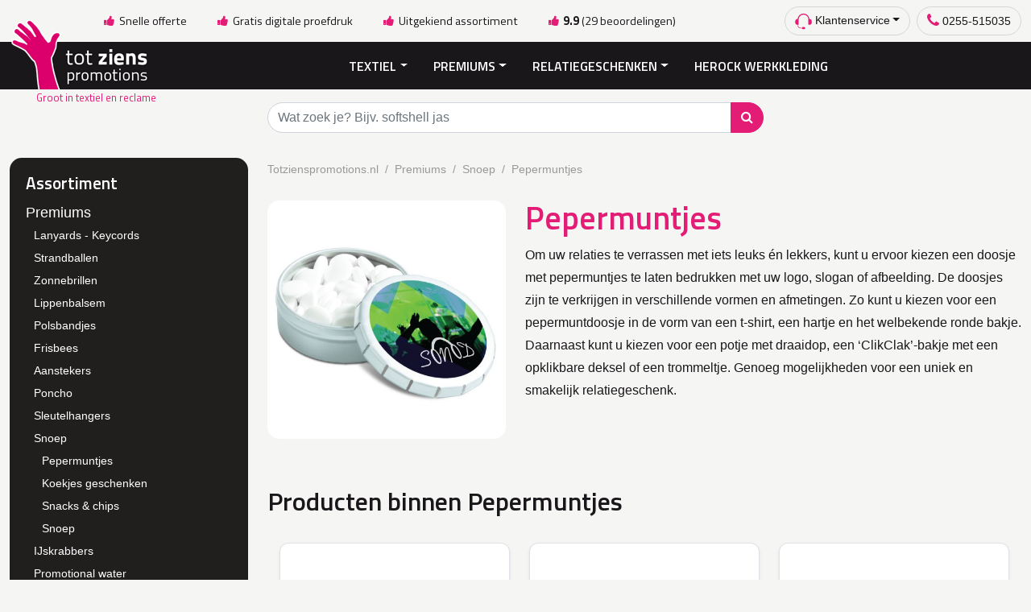

--- FILE ---
content_type: text/html; charset=UTF-8
request_url: https://www.totzienspromotions.nl/premiums/snoep/pepermuntjes
body_size: 49053
content:
<!DOCTYPE html><html lang="nl" class="page--categories webshop--iscategorypage webshop--iscategorypage" data-wh-ob="293.svZkzk"><head><meta charset="utf-8"><title>Pepermunt rol bedrukken? | Al vanaf &#8364;1 p/s | Totziens Promotions</title><meta name="description" content="Pepermunt rol bedrukken? &#187; Bekijk het aanbod van Totziens Promotions &#10003; Bedrijfslogo of wat anders? Alles is mogelijk &#10003; Scherp geprijsd &#10003; Snelle Levering">
<!--
Ontwerp & Realisatie: ForShops
https://www.forshops.nl/

Softwareontwikkeling & maatwerk: WebHare B.V.
https://www.webhare.nl/
-->
<meta name="viewport" content="width=device-width, initial-scale=1" /><link rel="apple-touch-icon" href="/.publisher/sd/totziens/totziens/img/apple-touch-icon.png" sizes="180x180" /><link rel="icon" href="/.publisher/sd/totziens/totziens/img/favicon-32x32.png" sizes="32x32" type="image/png" /><link rel="icon" href="/.publisher/sd/totziens/totziens/img/favicon-16x16.png" sizes="16x16" type="image/png" /><link rel="icon" href="/.publisher/sd/totziens/totziens/img/favicon.ico" /><link rel="stylesheet" href="https://use.typekit.net/ssz0uva.css"><meta property="og:title" content="Pepermunt rol bedrukken? | Al vanaf &#8364;1 p/s | Totziens Promotions" /><meta property="og:description" content="Pepermunt rol bedrukken? &#187; Bekijk het aanbod van Totziens Promotions &#10003; Bedrijfslogo of wat anders? Alles is mogelijk &#10003; Scherp geprijsd &#10003; Snelle Levering" /><meta property="og:url" content="" /><meta property="og:image" content="https://www.totzienspromotions.nl/.wh/ea/uc/i65fc4a1e010390930100413b2e024975ea0fada1fd140701c32003580280/category-icon2.jpg" /><meta property="og:type" content="website" /><meta name="twitter:card" content="summary_large_image"><meta name="twitter:title" content="Pepermunt rol bedrukken? | Al vanaf &#8364;1 p/s | Totziens Promotions"><meta name="twitter:description" content="Pepermunt rol bedrukken? &#187; Bekijk het aanbod van Totziens Promotions &#10003; Bedrijfslogo of wat anders? Alles is mogelijk &#10003; Scherp geprijsd &#10003; Snelle Levering"><meta name="twitter:image" content="https://www.totzienspromotions.nl/.wh/ea/uc/i65fc4a1e010390930100413b2e024975ea0fada1fd140701c32003580280/category-icon2.jpg"><script type="application/ld+json">{"@context": "http://schema.org","@type": "Store","address": {"@type": "PostalAddress","addressLocality": "Ijmuiden, Nederland","postalCode": "1976 CM","streetAddress": "Middenhavenstraat 94"},"location": {"@type": "Place","name": "Totziens Promotions","address": "Middenhavenstraat 94, 1976 CM, Ijmuiden, Nederland","geo": {"@type": "GeoCoordinates","latitude": "52.4569415","longitude": "4.5930896"}},"email": "info@totzienspromotions.nl","name": "Totziens Promotions","telephone": "+31(0)318553043","image": {"@type": "ImageObject","url": "https://www.totzienspromotions.nl//.publisher/sd/totziens/totziens/img/logo.png"},"url" : "https://www.totzienspromotions.nl/"}</script><script type="application/ld+json">{"@context": "https://schema.org/","@type": "Product","name": "Pepermuntjes","description": "Pepermunt rol bedrukken? &#187; Bekijk het aanbod van Totziens Promotions &#10003; Bedrijfslogo of wat anders? Alles is mogelijk &#10003; Scherp geprijsd &#10003; Snelle Levering","image": "https://www.totzienspromotions.nl/.wh/ea/uc/i65fc4a1e010390930100413b2e024975ea0fada1fd140701c32003580280/category-icon2.jpg","aggregateRating":{"@type": "AggregateRating","ratingValue": 9.9,"reviewCount": 29,"bestRating": "10"}}</script><script type="application/json" id="wh-config">{"designcdnroot":"/.publisher/sd/totziens/totziens/","designroot":"/.publisher/sd/totziens/totziens/","dtapstage":"production","imgroot":"/.publisher/sd/totziens/totziens/img/","islive":true,"locale":"nl-NL","obj":{"ga_data":{"pagetype":"categorypage"}},"server":50802,"site":{"cookieinfo":"<h2>Cookies<\/h2><p>Met cookies en vergelijkbare technieken helpen we je beter en persoonlijker. Zo bepalen we je interesses en combineren we statistieken. Wees gerust, dat doen we anoniem. Wil je meer weten? Lees <a href=\"/privacyverklaring/\">hier<\/a> onze cookie- en privacyverklaring. Klik hieronder op \u2018Ok\u00E9\u2019 om dit te accepteren. Als je kiest voor <button class=\"btn btn-link refuse-cookie p-0 m-0\"><u>weigeren<\/u><\/button>, dan plaatsen we alleen functionele en analytische cookies. <\/p><button class=\"btn btn-success w-100 accept-cookie\">Ok\u00E9<\/button>"},"siteroot":"https://www.totzienspromotions.nl/","socialite:gtm":{"a":"GTM-KZC425F","h":false,"m":true},"webshop":{"cached":"2025-12-16T02:37:08.808Z","catalogroot":"https://www.totzienspromotions.nl/","shopurl":"https://www.totzienspromotions.nl/"},"wrd:auth":{"cookiename":"webharelogin-totziens","returnid":"0"}}</script><link rel="stylesheet" href="/.wh/ea/ap/totziens.totziens/ap.css"><script src="/.wh/ea/ap/totziens.totziens/ap.mjs" type="module" async></script><script type="application/ld+json">{"@context":"https://schema.org","@type":"BreadcrumbList","itemListElement":[{"@type":"ListItem","item":"https://www.totzienspromotions.nl/","name":"Totzienspromotions.nl","position":1},{"@type":"ListItem","item":"https://www.totzienspromotions.nl/premiums","name":"Premiums","position":2},{"@type":"ListItem","item":"https://www.totzienspromotions.nl/premiums/snoep","name":"Snoep","position":3},{"@type":"ListItem","item":"https://www.totzienspromotions.nl/premiums/snoep/pepermuntjes","name":"Pepermuntjes","position":4}]}</script></head><body><div class="site-wrapper d-flex flex-column"><header id="header"><div class="container-xl"><div class="row g-0 align-items-center"><div class="offset-lg-1 col-lg-7 col-md-6 col-sm-5 text-center"><div class="topleftpanel"><div class="usps__totziens"><div class="row g-0 justify-content-between mb-0"><div class="col-auto usp_item"><a href="#"><i class="fa fa-fw fa-thumbs-up"></i> Snelle offerte</a></div><div class="col-auto usp_item"><a href="#"><i class="fa fa-fw fa-thumbs-up"></i> Gratis digitale proefdruk</a></div><div class="col-auto usp_item"><a href="#"><i class="fa fa-fw fa-thumbs-up"></i> Uitgekiend assortiment</a></div><div class="col-auto usp_item usps__totziens__reviews"><a href="https://www.totzienspromotions.nl/webshop/reviews"><i class="fa fa-fw fa-thumbs-up"></i> <strong>9.9</strong> (29 beoordelingen)</a></div></div></div></div></div><div class="col-lg-4 col-md-6 col-sm-7 text-end d-none d-sm-block"><div class="toprightpanel my-2"><button class="btn btn-outline-light dropdown-toggle me-sm-2" type="button" data-bs-toggle="dropdown" aria-expanded="false"><img src="/.publisher/sd/totziens/totziens/img/icon-service.svg" width="21" alt="service icon" /> Klantenservice</button><ul class="dropdown-menu"><li><a href="https://www.totzienspromotions.nl/over-totziens/contact/" class="dropdown-item">Contact</a></li><li><a href="https://www.totzienspromotions.nl/over-totziens/werkwijze/" class="dropdown-item">Werkwijze</a></li><li><a href="https://www.totzienspromotions.nl/over-totziens/" class="dropdown-item">Over Totziens</a></li><li><a href="/webshop/reviews" class="dropdown-item">Klantervaringen</a></li><li><a href="https://www.totzienspromotions.nl/bedrukken/" class="dropdown-item">Bedrukken</a></li><li><a href="https://www.totzienspromotions.nl/borduren/" class="dropdown-item">Borduren</a></li><li><a href="https://www.totzienspromotions.nl/over-totziens/referenties/" class="dropdown-item">Referenties</a></li><li><a href="https://www.totzienspromotions.nl/verkoopenleveringsvoorwaarden/" class="dropdown-item">Voorwaarden</a></li></ul><a href="tel:0255-515035" class="btn btn-outline-light">  <i class="fa fa-phone text-primary"></i>    0255-515035</a></div></div></div></div><div id="navbar-wrapper" class="bg-dark"><div class="container-xl"><nav class="navbar navbar-expand-lg navbar-dark bg-dark"><a href="https://www.totzienspromotions.nl/" class="logo px-0 pb-0 d-lg-none"><img src="https://www.totzienspromotions.nl/.wh/ea/uc/i5867b5790103c4d90000158262033fed9f8468cef2c80301c000/logo-totziens.png" alt="Totziens Promotions" class="img-fluid" width="181" height="88"/><br/><span class="payoff">Groot in textiel en reclame</span></a><a class="navbar-brand d-lg-none ms-auto" href="#" data-bs-toggle="offcanvas" data-bs-target="#leftSidebar">Menu<button class="navbar-toggler pe-0" type="button"><span class="navbar-toggler-icon"></span></button></a></nav></div></div></header><div id="sticky"><div class="bg-dark"><div class="container-xl"><div class="row g-0 align-items-center"><div class="col-12 d-none d-lg-block"><nav class="navbar navbar-expand-lg rounded-0 px-0"><div id="mainnav" class="collapse navbar-collapse"><ul class="navbar-nav mr-auto"><li class="nav-item"><a href="https://www.totzienspromotions.nl/" class="logo nav-link px-0 pb-0"><img src="https://www.totzienspromotions.nl/.wh/ea/uc/i5867b5790103c4d90000158262033fed9f8468cef2c80301c000/logo-totziens.png" alt="Totziens Promotions" class="img-fluid" width="181" height="88"/><br/><span class="payoff">Groot in textiel en reclame</span></a></li></ul><ul class="navbar-nav mx-auto"><li class="nav-item dropdown"><a href="https://www.totzienspromotions.nl/textiel" class="nav-link dropdown-toggle ">Textiel</a><ul class="dropdown-menu animate slideIn"><li class="nav-item dropdown"><a href="https://www.totzienspromotions.nl/textiel/t-shirts" class="dropdown-item ">T-shirts <i class="fa fa-angle-right float-end"></i></a><ul class="dropdown-menu animate slideIn"><li class="nav-item "><a href="https://www.totzienspromotions.nl/textiel/t-shirts/unisex-heren" class="dropdown-item ">Unisex - Heren </a></li><li class="nav-item "><a href="https://www.totzienspromotions.nl/textiel/t-shirts/dames-t-shirt" class="dropdown-item ">Dames T-shirt </a></li><li class="nav-item "><a href="https://www.totzienspromotions.nl/textiel/t-shirts/sport-t-shirt" class="dropdown-item ">Sport T-shirt </a></li><li class="nav-item "><a href="https://www.totzienspromotions.nl/textiel/t-shirts/t-shirt-kids" class="dropdown-item ">T-shirt Kids </a></li></ul></li><li class="nav-item dropdown"><a href="https://www.totzienspromotions.nl/textiel/polos" class="dropdown-item ">Polo's <i class="fa fa-angle-right float-end"></i></a><ul class="dropdown-menu animate slideIn"><li class="nav-item "><a href="https://www.totzienspromotions.nl/textiel/polos/heren-polo" class="dropdown-item ">Heren Polo </a></li><li class="nav-item "><a href="https://www.totzienspromotions.nl/textiel/polos/dames-polo" class="dropdown-item ">Dames Polo </a></li><li class="nav-item "><a href="https://www.totzienspromotions.nl/textiel/polos/kinder-polo" class="dropdown-item ">Kinder Polo </a></li><li class="nav-item "><a href="https://www.totzienspromotions.nl/textiel/polos/sportpolos" class="dropdown-item ">Sportpolo's </a></li><li class="nav-item "><a href="https://www.totzienspromotions.nl/textiel/polos/rugby-polo" class="dropdown-item ">Rugby Polo </a></li></ul></li><li class="nav-item dropdown"><a href="https://www.totzienspromotions.nl/textiel/truien" class="dropdown-item ">Truien <i class="fa fa-angle-right float-end"></i></a><ul class="dropdown-menu animate slideIn"><li class="nav-item dropdown"><a href="https://www.totzienspromotions.nl/textiel/truien/sweaters" class="dropdown-item ">Sweaters <i class="fa fa-angle-right float-end"></i></a><ul class="dropdown-menu animate slideIn"><li class="nav-item "><a href="https://www.totzienspromotions.nl/textiel/truien/sweaters/dames-sweaters" class="dropdown-item ">Dames sweaters </a></li></ul></li><li class="nav-item "><a href="https://www.totzienspromotions.nl/textiel/truien/hoodies" class="dropdown-item ">Hoodies </a></li><li class="nav-item "><a href="https://www.totzienspromotions.nl/textiel/truien/vesten" class="dropdown-item ">Vesten </a></li><li class="nav-item "><a href="https://www.totzienspromotions.nl/textiel/truien/kinder-truien" class="dropdown-item ">Kinder Truien </a></li></ul></li><li class="nav-item dropdown"><a href="https://www.totzienspromotions.nl/textiel/jassen" class="dropdown-item ">Jassen <i class="fa fa-angle-right float-end"></i></a><ul class="dropdown-menu animate slideIn"><li class="nav-item "><a href="https://www.totzienspromotions.nl/textiel/jassen/heren-jassen" class="dropdown-item ">Heren Jassen </a></li><li class="nav-item "><a href="https://www.totzienspromotions.nl/textiel/jassen/softshell" class="dropdown-item ">Softshell Jassen </a></li><li class="nav-item "><a href="https://www.totzienspromotions.nl/textiel/jassen/dames-jassen" class="dropdown-item ">Dames Jassen </a></li><li class="nav-item "><a href="https://www.totzienspromotions.nl/textiel/jassen/softshell/dames" class="dropdown-item ">Softshell Jassen Dames </a></li><li class="nav-item "><a href="https://www.totzienspromotions.nl/textiel/jassen/wintersport-jassen" class="dropdown-item ">Wintersport Jassen </a></li><li class="nav-item dropdown"><a href="https://www.totzienspromotions.nl/textiel/jassen/bodywarmers" class="dropdown-item ">Bodywarmers <i class="fa fa-angle-right float-end"></i></a><ul class="dropdown-menu animate slideIn"><li class="nav-item "><a href="https://www.totzienspromotions.nl/textiel/jassen/bodywarmers/fleece" class="dropdown-item ">Fleece bodywarmer </a></li><li class="nav-item "><a href="https://www.totzienspromotions.nl/textiel/jassen/bodywarmers/softshell" class="dropdown-item ">Softshell Bodywarmers </a></li></ul></li><li class="nav-item "><a href="https://www.totzienspromotions.nl/textiel/jassen/windbreakers" class="dropdown-item ">Windbreakers </a></li><li class="nav-item dropdown"><a href="https://www.totzienspromotions.nl/textiel/jassen/fleece" class="dropdown-item ">Fleece jassen <i class="fa fa-angle-right float-end"></i></a><ul class="dropdown-menu animate slideIn"><li class="nav-item "><a href="https://www.totzienspromotions.nl/textiel/jassen/fleece/heren" class="dropdown-item ">Fleece jassen heren </a></li><li class="nav-item "><a href="https://www.totzienspromotions.nl/textiel/jassen/fleece/dames" class="dropdown-item ">Fleece jassen dames </a></li></ul></li><li class="nav-item "><a href="https://www.totzienspromotions.nl/textiel/jassen/kinder-jassen" class="dropdown-item ">Kinder jassen </a></li></ul></li><li class="nav-item dropdown"><a href="https://www.totzienspromotions.nl/textiel/overhemden" class="dropdown-item ">Overhemden <i class="fa fa-angle-right float-end"></i></a><ul class="dropdown-menu animate slideIn"><li class="nav-item "><a href="https://www.totzienspromotions.nl/textiel/overhemden/heren-overhemden" class="dropdown-item ">Heren overhemden </a></li><li class="nav-item "><a href="https://www.totzienspromotions.nl/textiel/overhemden/dames-blouses" class="dropdown-item ">Dames Blouses </a></li></ul></li><li class="nav-item "><a href="https://www.totzienspromotions.nl/textiel/petten" class="dropdown-item ">Petten </a></li><li class="nav-item dropdown"><a href="https://www.totzienspromotions.nl/textiel/mutsen" class="dropdown-item ">Mutsen <i class="fa fa-angle-right float-end"></i></a><ul class="dropdown-menu animate slideIn"><li class="nav-item "><a href="https://www.totzienspromotions.nl/textiel/mutsen/bandana" class="dropdown-item ">Bandana </a></li></ul></li><li class="nav-item dropdown"><a href="https://www.totzienspromotions.nl/textiel/handschoenen-sjaals" class="dropdown-item ">Handschoenen en Sjaals <i class="fa fa-angle-right float-end"></i></a><ul class="dropdown-menu animate slideIn"><li class="nav-item "><a href="https://www.totzienspromotions.nl/textiel/handschoenen-sjaals/handschoenen" class="dropdown-item ">Handschoenen </a></li><li class="nav-item "><a href="https://www.totzienspromotions.nl/textiel/handschoenen-sjaals/sjaals-shaws" class="dropdown-item ">Shawls-Sjaals </a></li></ul></li><li class="nav-item "><a href="https://www.totzienspromotions.nl/textiel/hoeden" class="dropdown-item ">Hoeden </a></li><li class="nav-item "><a href="https://www.totzienspromotions.nl/textiel/handdoeken" class="dropdown-item ">Handdoeken </a></li><li class="nav-item "><a href="https://www.totzienspromotions.nl/textiel/sloven-en-schorten" class="dropdown-item ">Sloven en schorten </a></li><li class="nav-item "><a href="https://www.totzienspromotions.nl/textiel/zwembroeken-shorts" class="dropdown-item ">Zwembroeken - Shorts </a></li><li class="nav-item "><a href="https://www.totzienspromotions.nl/textiel/sportbroeken" class="dropdown-item ">Sportbroeken </a></li><li class="nav-item "><a href="https://www.totzienspromotions.nl/textiel/zweetbandjes" class="dropdown-item ">Zweetbandjes </a></li><li class="nav-item "><a href="https://www.totzienspromotions.nl/textiel/onesies" class="dropdown-item ">Onesies </a></li></ul></li><li class="nav-item dropdown"><a href="https://www.totzienspromotions.nl/premiums" class="nav-link dropdown-toggle ">Premiums</a><ul class="dropdown-menu animate slideIn"><li class="nav-item "><a href="https://www.totzienspromotions.nl/premiums/lanyards-keycords" class="dropdown-item ">Lanyards -  Keycords </a></li><li class="nav-item "><a href="https://www.totzienspromotions.nl/premiums/strandballen" class="dropdown-item ">Strandballen </a></li><li class="nav-item "><a href="https://www.totzienspromotions.nl/premiums/zonnebrillen" class="dropdown-item ">Zonnebrillen </a></li><li class="nav-item "><a href="https://www.totzienspromotions.nl/premiums/lippenbalsem" class="dropdown-item ">Lippenbalsem </a></li><li class="nav-item "><a href="https://www.totzienspromotions.nl/premiums/polsbandjes" class="dropdown-item ">Polsbandjes </a></li><li class="nav-item "><a href="https://www.totzienspromotions.nl/premiums/frisbees" class="dropdown-item ">Frisbees </a></li><li class="nav-item "><a href="https://www.totzienspromotions.nl/premiums/aanstekers" class="dropdown-item ">Aanstekers </a></li><li class="nav-item "><a href="https://www.totzienspromotions.nl/premiums/poncho" class="dropdown-item ">Poncho </a></li><li class="nav-item "><a href="https://www.totzienspromotions.nl/premiums/sleutelhangers" class="dropdown-item ">Sleutelhangers </a></li><li class="nav-item dropdown"><a href="https://www.totzienspromotions.nl/premiums/snoep" class="dropdown-item ">Snoep <i class="fa fa-angle-right float-end"></i></a><ul class="dropdown-menu animate slideIn"><li class="nav-item "><a href="https://www.totzienspromotions.nl/premiums/snoep/pepermuntjes" class="dropdown-item active">Pepermuntjes </a></li><li class="nav-item "><a href="https://www.totzienspromotions.nl/premiums/snoep/koekjes-geschenken" class="dropdown-item ">Koekjes geschenken </a></li><li class="nav-item "><a href="https://www.totzienspromotions.nl/premiums/snoep/snacks-chips" class="dropdown-item ">Snacks &#38; chips </a></li><li class="nav-item "><a href="https://www.totzienspromotions.nl/premiums/snoep/snoep" class="dropdown-item ">Snoep </a></li></ul></li><li class="nav-item "><a href="https://www.totzienspromotions.nl/premiums/ijskrabbers" class="dropdown-item ">IJskrabbers </a></li><li class="nav-item "><a href="https://www.totzienspromotions.nl/premiums/promotional-water" class="dropdown-item ">Promotional water </a></li><li class="nav-item "><a href="https://www.totzienspromotions.nl/premiums/pluche-knuffeldieren" class="dropdown-item ">Pluche - Knuffeldieren </a></li><li class="nav-item "><a href="https://www.totzienspromotions.nl/relatiegeschenken/health-beauty/zonnebrand" class="dropdown-item ">Zonnebrand </a></li></ul></li><li class="nav-item dropdown"><a href="https://www.totzienspromotions.nl/relatiegeschenken" class="nav-link dropdown-toggle ">Relatiegeschenken</a><ul class="dropdown-menu animate slideIn"><li class="nav-item dropdown"><a href="https://www.totzienspromotions.nl/relatiegeschenken/drinkwaren" class="dropdown-item ">Drinkwaren <i class="fa fa-angle-right float-end"></i></a><ul class="dropdown-menu animate slideIn"><li class="nav-item "><a href="https://www.totzienspromotions.nl/relatiegeschenken/drinkflessen" class="dropdown-item ">Drinkflessen </a></li><li class="nav-item "><a href="https://www.totzienspromotions.nl/relatiegeschenken/sport-bidons" class="dropdown-item ">Sport Bidons </a></li><li class="nav-item "><a href="https://www.totzienspromotions.nl/relatiegeschenken/mokken/koffiemokken" class="dropdown-item ">Koffiemokken </a></li><li class="nav-item "><a href="https://www.totzienspromotions.nl/relatiegeschenken/mokken/koffie-to-go-mokken" class="dropdown-item ">Koffie to go Mokken </a></li><li class="nav-item "><a href="https://www.totzienspromotions.nl/relatiegeschenken/drinkwaren/thermosbekers" class="dropdown-item ">Thermosbekers </a></li><li class="nav-item "><a href="https://www.totzienspromotions.nl/relatiegeschenken/thermosflessen" class="dropdown-item ">Thermosflessen </a></li><li class="nav-item "><a href="https://www.totzienspromotions.nl/relatiegeschenken/mokken/glaswerk" class="dropdown-item ">Glaswerk </a></li></ul></li><li class="nav-item dropdown"><a href="https://www.totzienspromotions.nl/relatiegeschenken/tassen" class="dropdown-item ">Tassen <i class="fa fa-angle-right float-end"></i></a><ul class="dropdown-menu animate slideIn"><li class="nav-item "><a href="https://www.totzienspromotions.nl/relatiegeschenken/tassen/winkeltassen" class="dropdown-item ">Winkeltassen </a></li><li class="nav-item "><a href="https://www.totzienspromotions.nl/relatiegeschenken/tassen/rugzakken" class="dropdown-item ">Rugzakken </a></li><li class="nav-item "><a href="https://www.totzienspromotions.nl/relatiegeschenken/tassen/sporttassen" class="dropdown-item ">Sport- en reistassen </a></li><li class="nav-item "><a href="https://www.totzienspromotions.nl/relatiegeschenken/tassen/laptoptassen" class="dropdown-item ">Laptoptassen </a></li><li class="nav-item "><a href="https://www.totzienspromotions.nl/relatiegeschenken/tassen/reisaccessoires" class="dropdown-item ">Reisaccessoires </a></li><li class="nav-item "><a href="https://www.totzienspromotions.nl/relatiegeschenken/tassen/heuptassen" class="dropdown-item ">Heuptassen </a></li></ul></li><li class="nav-item "><a href="https://www.totzienspromotions.nl/relatiegeschenken/fleece-dekens" class="dropdown-item ">Fleece Dekens </a></li><li class="nav-item dropdown"><a href="https://www.totzienspromotions.nl/relatiegeschenken/paraplus" class="dropdown-item ">Paraplu's <i class="fa fa-angle-right float-end"></i></a><ul class="dropdown-menu animate slideIn"><li class="nav-item "><a href="https://www.totzienspromotions.nl/relatiegeschenken/paraplus/standaard-paraplus" class="dropdown-item ">Standaard paraplu's </a></li><li class="nav-item "><a href="https://www.totzienspromotions.nl/relatiegeschenken/paraplus/golfparaplu" class="dropdown-item ">Golfparaplu </a></li><li class="nav-item "><a href="https://www.totzienspromotions.nl/relatiegeschenken/paraplus/stormparaplu" class="dropdown-item ">Stormparaplu </a></li><li class="nav-item "><a href="https://www.totzienspromotions.nl/relatiegeschenken/paraplus/opvouwbare-paraplus" class="dropdown-item ">Opvouwbare paraplus </a></li><li class="nav-item "><a href="https://www.totzienspromotions.nl/relatiegeschenken/paraplus/duurzame-paraplus" class="dropdown-item ">Duurzame paraplu's </a></li></ul></li><li class="nav-item dropdown"><a href="https://www.totzienspromotions.nl/relatiegeschenken/schrijfwaren" class="dropdown-item ">Schrijfwaren <i class="fa fa-angle-right float-end"></i></a><ul class="dropdown-menu animate slideIn"><li class="nav-item "><a href="https://www.totzienspromotions.nl/relatiegeschenken/schrijfwaren/pennen-bedrukken" class="dropdown-item ">Pennen bedrukken </a></li><li class="nav-item "><a href="https://www.totzienspromotions.nl/relatiegeschenken/schrijfwaren/metalen-pennen" class="dropdown-item ">Metalen pennen </a></li><li class="nav-item "><a href="https://www.totzienspromotions.nl/relatiegeschenken/schrijfwaren/duurzame-pennen" class="dropdown-item ">Duurzame pennen </a></li><li class="nav-item "><a href="https://www.totzienspromotions.nl/relatiegeschenken/schrijfwaren/potloden" class="dropdown-item ">Potloden </a></li><li class="nav-item "><a href="https://www.totzienspromotions.nl/relatiegeschenken/schrijfwaren/markeerstiften" class="dropdown-item ">Markeerstiften </a></li><li class="nav-item "><a href="https://www.totzienspromotions.nl/relatiegeschenken/schrijfwaren/parker-pennen" class="dropdown-item ">Parker Pennen </a></li></ul></li><li class="nav-item dropdown"><a href="https://www.totzienspromotions.nl/relatiegeschenken/kantoor-accessoires" class="dropdown-item ">Kantoor Accessoires <i class="fa fa-angle-right float-end"></i></a><ul class="dropdown-menu animate slideIn"><li class="nav-item "><a href="https://www.totzienspromotions.nl/relatiegeschenken/kantoor-accessoires/schrijfmappen" class="dropdown-item ">Schrijfmappen </a></li><li class="nav-item "><a href="https://www.totzienspromotions.nl/relatiegeschenken/kantoor-accessoires/notitieboekjes" class="dropdown-item ">Notitieboeken </a></li><li class="nav-item "><a href="https://www.totzienspromotions.nl/relatiegeschenken/kantoor-accessoires/sticky-notes" class="dropdown-item ">Sticky Notes </a></li></ul></li><li class="nav-item "><a href="https://www.totzienspromotions.nl/relatiegeschenken/powerbanks-opladers" class="dropdown-item ">Powerbanks &#38; opladers </a></li><li class="nav-item dropdown"><a href="https://www.totzienspromotions.nl/relatiegeschenken/cooking-living" class="dropdown-item ">Cooking &#38; Living <i class="fa fa-angle-right float-end"></i></a><ul class="dropdown-menu animate slideIn"><li class="nav-item "><a href="https://www.totzienspromotions.nl/relatiegeschenken/cooking-living/kookgerei" class="dropdown-item ">Keukengerei </a></li><li class="nav-item "><a href="https://www.totzienspromotions.nl/relatiegeschenken/cooking-living/wijn-geschenken" class="dropdown-item ">Wijnaccessoires </a></li><li class="nav-item "><a href="https://www.totzienspromotions.nl/relatiegeschenken/cooking-living/broodtrommels" class="dropdown-item ">Lunchboxen </a></li><li class="nav-item "><a href="https://www.totzienspromotions.nl/relatiegeschenken/cooking-living/snijplanken" class="dropdown-item ">Snijplanken </a></li><li class="nav-item "><a href="https://www.totzienspromotions.nl/relatiegeschenken/cooking-living/woonaccessoires" class="dropdown-item ">Woonaccessoires </a></li><li class="nav-item "><a href="https://www.totzienspromotions.nl/relatiegeschenken/cooking-living/keukenmessen" class="dropdown-item ">Keukenmessen </a></li><li class="nav-item "><a href="https://www.totzienspromotions.nl/relatiegeschenken/cooking-living/tuin-geschenken" class="dropdown-item ">Tuin geschenken </a></li><li class="nav-item "><a href="https://www.totzienspromotions.nl/premiums/fles-openers-kurkentrekkers" class="dropdown-item ">Flessenopeners en kurkentrekkers </a></li></ul></li><li class="nav-item "><a href="https://www.totzienspromotions.nl/relatiegeschenken/gezond-leven-sport" class="dropdown-item ">Gezond leven &#38; Sport </a></li><li class="nav-item "><a href="https://www.totzienspromotions.nl/relatiegeschenken/kinder-geschenken" class="dropdown-item ">Kinder geschenken </a></li><li class="nav-item dropdown"><a href="https://www.totzienspromotions.nl/relatiegeschenken/outdoor-vrije-tijd" class="dropdown-item ">Outdoor &#38; Vrije tijd <i class="fa fa-angle-right float-end"></i></a><ul class="dropdown-menu animate slideIn"><li class="nav-item "><a href="https://www.totzienspromotions.nl/relatiegeschenken/outdoor-vrije-tijd/strand" class="dropdown-item ">Strand </a></li><li class="nav-item "><a href="https://www.totzienspromotions.nl/relatiegeschenken/outdoor-vrije-tijd/bbq-producten" class="dropdown-item ">BBQ Producten </a></li><li class="nav-item "><a href="https://www.totzienspromotions.nl/relatiegeschenken/outdoor-vrije-tijd/koeltassen" class="dropdown-item ">Koeltassen </a></li><li class="nav-item "><a href="https://www.totzienspromotions.nl/relatiegeschenken/outdoor-vrije-tijd/picknick" class="dropdown-item ">Picknick </a></li></ul></li><li class="nav-item dropdown"><a href="https://www.totzienspromotions.nl/relatiegeschenken/technologie" class="dropdown-item ">Technologie <i class="fa fa-angle-right float-end"></i></a><ul class="dropdown-menu animate slideIn"><li class="nav-item "><a href="https://www.totzienspromotions.nl/relatiegeschenken/technologie/koptelefoons" class="dropdown-item ">Koptelefoons </a></li><li class="nav-item "><a href="https://www.totzienspromotions.nl/relatiegeschenken/technologie/speakers" class="dropdown-item ">Speakers </a></li></ul></li><li class="nav-item dropdown"><a href="https://www.totzienspromotions.nl/relatiegeschenken/gereedschap" class="dropdown-item ">Gereedschap <i class="fa fa-angle-right float-end"></i></a><ul class="dropdown-menu animate slideIn"><li class="nav-item "><a href="https://www.totzienspromotions.nl/relatiegeschenken/gereedschap/auto-accessoires" class="dropdown-item ">Auto &#38; fiets accessoires </a></li><li class="nav-item "><a href="https://www.totzienspromotions.nl/relatiegeschenken/gereedschap/zaklampen-licht" class="dropdown-item ">Zaklampen &#38; Licht </a></li><li class="nav-item "><a href="https://www.totzienspromotions.nl/relatiegeschenken/gereedschap/rolmaten" class="dropdown-item ">Rolmaten </a></li><li class="nav-item "><a href="https://www.totzienspromotions.nl/relatiegeschenken/gereedschap/zakmessen" class="dropdown-item ">Zakmessen </a></li><li class="nav-item "><a href="https://www.totzienspromotions.nl/relatiegeschenken/gereedschap/multi-tools" class="dropdown-item ">Multi tools </a></li><li class="nav-item "><a href="https://www.totzienspromotions.nl/relatiegeschenken/gereedschap/duimstok" class="dropdown-item ">Duimstok </a></li></ul></li><li class="nav-item "><a href="https://www.totzienspromotions.nl/relatiegeschenken/kerstcollectie" class="dropdown-item ">Kerstcollectie </a></li></ul></li><li class="nav-item "><a href="https://www.totzienspromotions.nl/merken/herock-werkkleding" class="nav-link  ">Herock Werkkleding</a></li></ul></div></nav></div></div></div></div><div class="bg-light"><div class="container-xl"><div class="row justify-content-center"><div class="col-lg-6"><form class="searchform webshop-search wh-form--neverprefill d-flex ms-auto mt-3" method="get" action="https://www.totzienspromotions.nl/webshop/search"><div class="input-group"><input type="text"  name="search"  value="" placeholder="Wat zoek je? Bijv. softshell jas" class="webshop-search__searchfield search__field form-control" required><button type="submit" class="btn btn-primary"><i class="fa fa-search"></i></button></div></form></div></div></div></div></div><div class="site__content"><div id="leftSidebar" class="offcanvas offcanvas-start" tabindex="-1"><div class="offcanvas-body p-0"><div id="totziens-offcanvas-navbar"><ul class="left-side-menu"><li class="nav-link bg-dark pb-0"><a href="https://www.totzienspromotions.nl/"><img src="https://www.totzienspromotions.nl/.wh/ea/uc/i5867b5790103c4d90000158262033fed9f8468cef2c80301c000/logo-totziens.png" alt="Totziens Promotions" class="img-fluid" width="181" height="88"/></a></li><li class="nav-link menu-subtitle">Assortiment</li><li class="has-submenu"><a href="https://www.totzienspromotions.nl/textiel" class="nav-link">Textiel</a><span class="submenu-toggle"></span><ul class="submenu" style="display: none;"><li class="has-submenu"><a href="https://www.totzienspromotions.nl/textiel/t-shirts" class="nav-link">T-shirts</a><span class="submenu-toggle"></span><ul class="submenu" style="display: none;"><li><a href="https://www.totzienspromotions.nl/textiel/t-shirts/unisex-heren" class="nav-link">Unisex - Heren</a></li><li><a href="https://www.totzienspromotions.nl/textiel/t-shirts/dames-t-shirt" class="nav-link">Dames T-shirt</a></li><li><a href="https://www.totzienspromotions.nl/textiel/t-shirts/sport-t-shirt" class="nav-link">Sport T-shirt</a></li><li><a href="https://www.totzienspromotions.nl/textiel/t-shirts/t-shirt-kids" class="nav-link">T-shirt Kids</a></li></ul></li><li class="has-submenu"><a href="https://www.totzienspromotions.nl/textiel/polos" class="nav-link">Polo's</a><span class="submenu-toggle"></span><ul class="submenu" style="display: none;"><li><a href="https://www.totzienspromotions.nl/textiel/polos/heren-polo" class="nav-link">Heren Polo</a></li><li><a href="https://www.totzienspromotions.nl/textiel/polos/dames-polo" class="nav-link">Dames Polo</a></li><li><a href="https://www.totzienspromotions.nl/textiel/polos/kinder-polo" class="nav-link">Kinder Polo</a></li><li><a href="https://www.totzienspromotions.nl/textiel/polos/sportpolos" class="nav-link">Sportpolo's</a></li><li><a href="https://www.totzienspromotions.nl/textiel/polos/rugby-polo" class="nav-link">Rugby Polo</a></li></ul></li><li class="has-submenu"><a href="https://www.totzienspromotions.nl/textiel/truien" class="nav-link">Truien</a><span class="submenu-toggle"></span><ul class="submenu" style="display: none;"><li class="has-submenu"><a href="https://www.totzienspromotions.nl/textiel/truien/sweaters" class="nav-link">Sweaters</a><span class="submenu-toggle"></span><ul class="submenu" style="display: none;"><li><a href="https://www.totzienspromotions.nl/textiel/truien/sweaters/dames-sweaters" class="nav-link">Dames sweaters</a></li></ul></li><li><a href="https://www.totzienspromotions.nl/textiel/truien/hoodies" class="nav-link">Hoodies</a></li><li><a href="https://www.totzienspromotions.nl/textiel/truien/vesten" class="nav-link">Vesten</a></li><li><a href="https://www.totzienspromotions.nl/textiel/truien/kinder-truien" class="nav-link">Kinder Truien</a></li></ul></li><li class="has-submenu"><a href="https://www.totzienspromotions.nl/textiel/jassen" class="nav-link">Jassen</a><span class="submenu-toggle"></span><ul class="submenu" style="display: none;"><li><a href="https://www.totzienspromotions.nl/textiel/jassen/heren-jassen" class="nav-link">Heren Jassen</a></li><li><a href="https://www.totzienspromotions.nl/textiel/jassen/softshell" class="nav-link">Softshell Jassen</a></li><li><a href="https://www.totzienspromotions.nl/textiel/jassen/dames-jassen" class="nav-link">Dames Jassen</a></li><li><a href="https://www.totzienspromotions.nl/textiel/jassen/softshell/dames" class="nav-link">Softshell Jassen Dames</a></li><li><a href="https://www.totzienspromotions.nl/textiel/jassen/wintersport-jassen" class="nav-link">Wintersport Jassen</a></li><li class="has-submenu"><a href="https://www.totzienspromotions.nl/textiel/jassen/bodywarmers" class="nav-link">Bodywarmers</a><span class="submenu-toggle"></span><ul class="submenu" style="display: none;"><li><a href="https://www.totzienspromotions.nl/textiel/jassen/bodywarmers/fleece" class="nav-link">Fleece bodywarmer</a></li><li><a href="https://www.totzienspromotions.nl/textiel/jassen/bodywarmers/softshell" class="nav-link">Softshell Bodywarmers</a></li></ul></li><li><a href="https://www.totzienspromotions.nl/textiel/jassen/windbreakers" class="nav-link">Windbreakers</a></li><li class="has-submenu"><a href="https://www.totzienspromotions.nl/textiel/jassen/fleece" class="nav-link">Fleece jassen</a><span class="submenu-toggle"></span><ul class="submenu" style="display: none;"><li><a href="https://www.totzienspromotions.nl/textiel/jassen/fleece/heren" class="nav-link">Fleece jassen heren</a></li><li><a href="https://www.totzienspromotions.nl/textiel/jassen/fleece/dames" class="nav-link">Fleece jassen dames</a></li></ul></li><li><a href="https://www.totzienspromotions.nl/textiel/jassen/kinder-jassen" class="nav-link">Kinder jassen</a></li></ul></li><li class="has-submenu"><a href="https://www.totzienspromotions.nl/textiel/overhemden" class="nav-link">Overhemden</a><span class="submenu-toggle"></span><ul class="submenu" style="display: none;"><li><a href="https://www.totzienspromotions.nl/textiel/overhemden/heren-overhemden" class="nav-link">Heren overhemden</a></li><li><a href="https://www.totzienspromotions.nl/textiel/overhemden/dames-blouses" class="nav-link">Dames Blouses</a></li></ul></li><li><a href="https://www.totzienspromotions.nl/textiel/petten" class="nav-link">Petten</a></li><li class="has-submenu"><a href="https://www.totzienspromotions.nl/textiel/mutsen" class="nav-link">Mutsen</a><span class="submenu-toggle"></span><ul class="submenu" style="display: none;"><li><a href="https://www.totzienspromotions.nl/textiel/mutsen/bandana" class="nav-link">Bandana</a></li></ul></li><li class="has-submenu"><a href="https://www.totzienspromotions.nl/textiel/handschoenen-sjaals" class="nav-link">Handschoenen en Sjaals</a><span class="submenu-toggle"></span><ul class="submenu" style="display: none;"><li><a href="https://www.totzienspromotions.nl/textiel/handschoenen-sjaals/handschoenen" class="nav-link">Handschoenen</a></li><li><a href="https://www.totzienspromotions.nl/textiel/handschoenen-sjaals/sjaals-shaws" class="nav-link">Shawls-Sjaals</a></li></ul></li><li><a href="https://www.totzienspromotions.nl/textiel/hoeden" class="nav-link">Hoeden</a></li><li><a href="https://www.totzienspromotions.nl/textiel/handdoeken" class="nav-link">Handdoeken</a></li><li><a href="https://www.totzienspromotions.nl/textiel/sloven-en-schorten" class="nav-link">Sloven en schorten</a></li><li><a href="https://www.totzienspromotions.nl/textiel/zwembroeken-shorts" class="nav-link">Zwembroeken - Shorts</a></li><li><a href="https://www.totzienspromotions.nl/textiel/sportbroeken" class="nav-link">Sportbroeken</a></li><li><a href="https://www.totzienspromotions.nl/textiel/zweetbandjes" class="nav-link">Zweetbandjes</a></li><li><a href="https://www.totzienspromotions.nl/textiel/onesies" class="nav-link">Onesies</a></li></ul></li><li class="has-submenu"><a href="https://www.totzienspromotions.nl/premiums" class="nav-link">Premiums</a><span class="submenu-toggle"></span><ul class="submenu" style="display: none;"><li><a href="https://www.totzienspromotions.nl/premiums/lanyards-keycords" class="nav-link">Lanyards -  Keycords</a></li><li><a href="https://www.totzienspromotions.nl/premiums/strandballen" class="nav-link">Strandballen</a></li><li><a href="https://www.totzienspromotions.nl/premiums/zonnebrillen" class="nav-link">Zonnebrillen</a></li><li><a href="https://www.totzienspromotions.nl/premiums/lippenbalsem" class="nav-link">Lippenbalsem</a></li><li><a href="https://www.totzienspromotions.nl/premiums/polsbandjes" class="nav-link">Polsbandjes</a></li><li><a href="https://www.totzienspromotions.nl/premiums/frisbees" class="nav-link">Frisbees</a></li><li><a href="https://www.totzienspromotions.nl/premiums/aanstekers" class="nav-link">Aanstekers</a></li><li><a href="https://www.totzienspromotions.nl/premiums/poncho" class="nav-link">Poncho</a></li><li><a href="https://www.totzienspromotions.nl/premiums/sleutelhangers" class="nav-link">Sleutelhangers</a></li><li class="has-submenu"><a href="https://www.totzienspromotions.nl/premiums/snoep" class="nav-link">Snoep</a><span class="submenu-toggle"></span><ul class="submenu" style="display: none;"><li><a href="https://www.totzienspromotions.nl/premiums/snoep/pepermuntjes" class="nav-link">Pepermuntjes</a></li><li><a href="https://www.totzienspromotions.nl/premiums/snoep/koekjes-geschenken" class="nav-link">Koekjes geschenken</a></li><li><a href="https://www.totzienspromotions.nl/premiums/snoep/snacks-chips" class="nav-link">Snacks &#38; chips</a></li><li><a href="https://www.totzienspromotions.nl/premiums/snoep/snoep" class="nav-link">Snoep</a></li></ul></li><li><a href="https://www.totzienspromotions.nl/premiums/ijskrabbers" class="nav-link">IJskrabbers</a></li><li><a href="https://www.totzienspromotions.nl/premiums/promotional-water" class="nav-link">Promotional water</a></li><li><a href="https://www.totzienspromotions.nl/premiums/pluche-knuffeldieren" class="nav-link">Pluche - Knuffeldieren</a></li><li><a href="https://www.totzienspromotions.nl/relatiegeschenken/health-beauty/zonnebrand" class="nav-link">Zonnebrand</a></li></ul></li><li class="has-submenu"><a href="https://www.totzienspromotions.nl/relatiegeschenken" class="nav-link">Relatiegeschenken</a><span class="submenu-toggle"></span><ul class="submenu" style="display: none;"><li class="has-submenu"><a href="https://www.totzienspromotions.nl/relatiegeschenken/drinkwaren" class="nav-link">Drinkwaren</a><span class="submenu-toggle"></span><ul class="submenu" style="display: none;"><li><a href="https://www.totzienspromotions.nl/relatiegeschenken/drinkflessen" class="nav-link">Drinkflessen</a></li><li><a href="https://www.totzienspromotions.nl/relatiegeschenken/sport-bidons" class="nav-link">Sport Bidons</a></li><li><a href="https://www.totzienspromotions.nl/relatiegeschenken/mokken/koffiemokken" class="nav-link">Koffiemokken</a></li><li><a href="https://www.totzienspromotions.nl/relatiegeschenken/mokken/koffie-to-go-mokken" class="nav-link">Koffie to go Mokken</a></li><li><a href="https://www.totzienspromotions.nl/relatiegeschenken/drinkwaren/thermosbekers" class="nav-link">Thermosbekers</a></li><li><a href="https://www.totzienspromotions.nl/relatiegeschenken/thermosflessen" class="nav-link">Thermosflessen</a></li><li><a href="https://www.totzienspromotions.nl/relatiegeschenken/mokken/glaswerk" class="nav-link">Glaswerk</a></li></ul></li><li class="has-submenu"><a href="https://www.totzienspromotions.nl/relatiegeschenken/tassen" class="nav-link">Tassen</a><span class="submenu-toggle"></span><ul class="submenu" style="display: none;"><li><a href="https://www.totzienspromotions.nl/relatiegeschenken/tassen/winkeltassen" class="nav-link">Winkeltassen</a></li><li><a href="https://www.totzienspromotions.nl/relatiegeschenken/tassen/rugzakken" class="nav-link">Rugzakken</a></li><li><a href="https://www.totzienspromotions.nl/relatiegeschenken/tassen/sporttassen" class="nav-link">Sport- en reistassen</a></li><li><a href="https://www.totzienspromotions.nl/relatiegeschenken/tassen/laptoptassen" class="nav-link">Laptoptassen</a></li><li><a href="https://www.totzienspromotions.nl/relatiegeschenken/tassen/reisaccessoires" class="nav-link">Reisaccessoires</a></li><li><a href="https://www.totzienspromotions.nl/relatiegeschenken/tassen/heuptassen" class="nav-link">Heuptassen</a></li></ul></li><li><a href="https://www.totzienspromotions.nl/relatiegeschenken/fleece-dekens" class="nav-link">Fleece Dekens</a></li><li class="has-submenu"><a href="https://www.totzienspromotions.nl/relatiegeschenken/paraplus" class="nav-link">Paraplu's</a><span class="submenu-toggle"></span><ul class="submenu" style="display: none;"><li><a href="https://www.totzienspromotions.nl/relatiegeschenken/paraplus/standaard-paraplus" class="nav-link">Standaard paraplu's</a></li><li><a href="https://www.totzienspromotions.nl/relatiegeschenken/paraplus/golfparaplu" class="nav-link">Golfparaplu</a></li><li><a href="https://www.totzienspromotions.nl/relatiegeschenken/paraplus/stormparaplu" class="nav-link">Stormparaplu</a></li><li><a href="https://www.totzienspromotions.nl/relatiegeschenken/paraplus/opvouwbare-paraplus" class="nav-link">Opvouwbare paraplus</a></li><li><a href="https://www.totzienspromotions.nl/relatiegeschenken/paraplus/duurzame-paraplus" class="nav-link">Duurzame paraplu's</a></li></ul></li><li class="has-submenu"><a href="https://www.totzienspromotions.nl/relatiegeschenken/schrijfwaren" class="nav-link">Schrijfwaren</a><span class="submenu-toggle"></span><ul class="submenu" style="display: none;"><li><a href="https://www.totzienspromotions.nl/relatiegeschenken/schrijfwaren/pennen-bedrukken" class="nav-link">Pennen bedrukken</a></li><li><a href="https://www.totzienspromotions.nl/relatiegeschenken/schrijfwaren/metalen-pennen" class="nav-link">Metalen pennen</a></li><li><a href="https://www.totzienspromotions.nl/relatiegeschenken/schrijfwaren/duurzame-pennen" class="nav-link">Duurzame pennen</a></li><li><a href="https://www.totzienspromotions.nl/relatiegeschenken/schrijfwaren/potloden" class="nav-link">Potloden</a></li><li><a href="https://www.totzienspromotions.nl/relatiegeschenken/schrijfwaren/markeerstiften" class="nav-link">Markeerstiften</a></li><li><a href="https://www.totzienspromotions.nl/relatiegeschenken/schrijfwaren/parker-pennen" class="nav-link">Parker Pennen</a></li></ul></li><li class="has-submenu"><a href="https://www.totzienspromotions.nl/relatiegeschenken/kantoor-accessoires" class="nav-link">Kantoor Accessoires</a><span class="submenu-toggle"></span><ul class="submenu" style="display: none;"><li><a href="https://www.totzienspromotions.nl/relatiegeschenken/kantoor-accessoires/schrijfmappen" class="nav-link">Schrijfmappen</a></li><li><a href="https://www.totzienspromotions.nl/relatiegeschenken/kantoor-accessoires/notitieboekjes" class="nav-link">Notitieboeken</a></li><li><a href="https://www.totzienspromotions.nl/relatiegeschenken/kantoor-accessoires/sticky-notes" class="nav-link">Sticky Notes</a></li></ul></li><li><a href="https://www.totzienspromotions.nl/relatiegeschenken/powerbanks-opladers" class="nav-link">Powerbanks &#38; opladers</a></li><li class="has-submenu"><a href="https://www.totzienspromotions.nl/relatiegeschenken/cooking-living" class="nav-link">Cooking &#38; Living</a><span class="submenu-toggle"></span><ul class="submenu" style="display: none;"><li><a href="https://www.totzienspromotions.nl/relatiegeschenken/cooking-living/kookgerei" class="nav-link">Keukengerei</a></li><li><a href="https://www.totzienspromotions.nl/relatiegeschenken/cooking-living/wijn-geschenken" class="nav-link">Wijnaccessoires</a></li><li><a href="https://www.totzienspromotions.nl/relatiegeschenken/cooking-living/broodtrommels" class="nav-link">Lunchboxen</a></li><li><a href="https://www.totzienspromotions.nl/relatiegeschenken/cooking-living/snijplanken" class="nav-link">Snijplanken</a></li><li><a href="https://www.totzienspromotions.nl/relatiegeschenken/cooking-living/woonaccessoires" class="nav-link">Woonaccessoires</a></li><li><a href="https://www.totzienspromotions.nl/relatiegeschenken/cooking-living/keukenmessen" class="nav-link">Keukenmessen</a></li><li><a href="https://www.totzienspromotions.nl/relatiegeschenken/cooking-living/tuin-geschenken" class="nav-link">Tuin geschenken</a></li><li><a href="https://www.totzienspromotions.nl/premiums/fles-openers-kurkentrekkers" class="nav-link">Flessenopeners en kurkentrekkers</a></li></ul></li><li><a href="https://www.totzienspromotions.nl/relatiegeschenken/gezond-leven-sport" class="nav-link">Gezond leven &#38; Sport</a></li><li><a href="https://www.totzienspromotions.nl/relatiegeschenken/kinder-geschenken" class="nav-link">Kinder geschenken</a></li><li class="has-submenu"><a href="https://www.totzienspromotions.nl/relatiegeschenken/outdoor-vrije-tijd" class="nav-link">Outdoor &#38; Vrije tijd</a><span class="submenu-toggle"></span><ul class="submenu" style="display: none;"><li><a href="https://www.totzienspromotions.nl/relatiegeschenken/outdoor-vrije-tijd/strand" class="nav-link">Strand</a></li><li><a href="https://www.totzienspromotions.nl/relatiegeschenken/outdoor-vrije-tijd/bbq-producten" class="nav-link">BBQ Producten</a></li><li><a href="https://www.totzienspromotions.nl/relatiegeschenken/outdoor-vrije-tijd/koeltassen" class="nav-link">Koeltassen</a></li><li><a href="https://www.totzienspromotions.nl/relatiegeschenken/outdoor-vrije-tijd/picknick" class="nav-link">Picknick</a></li></ul></li><li class="has-submenu"><a href="https://www.totzienspromotions.nl/relatiegeschenken/technologie" class="nav-link">Technologie</a><span class="submenu-toggle"></span><ul class="submenu" style="display: none;"><li><a href="https://www.totzienspromotions.nl/relatiegeschenken/technologie/koptelefoons" class="nav-link">Koptelefoons</a></li><li><a href="https://www.totzienspromotions.nl/relatiegeschenken/technologie/speakers" class="nav-link">Speakers</a></li></ul></li><li class="has-submenu"><a href="https://www.totzienspromotions.nl/relatiegeschenken/gereedschap" class="nav-link">Gereedschap</a><span class="submenu-toggle"></span><ul class="submenu" style="display: none;"><li><a href="https://www.totzienspromotions.nl/relatiegeschenken/gereedschap/auto-accessoires" class="nav-link">Auto &#38; fiets accessoires</a></li><li><a href="https://www.totzienspromotions.nl/relatiegeschenken/gereedschap/zaklampen-licht" class="nav-link">Zaklampen &#38; Licht</a></li><li><a href="https://www.totzienspromotions.nl/relatiegeschenken/gereedschap/rolmaten" class="nav-link">Rolmaten</a></li><li><a href="https://www.totzienspromotions.nl/relatiegeschenken/gereedschap/zakmessen" class="nav-link">Zakmessen</a></li><li><a href="https://www.totzienspromotions.nl/relatiegeschenken/gereedschap/multi-tools" class="nav-link">Multi tools</a></li><li><a href="https://www.totzienspromotions.nl/relatiegeschenken/gereedschap/duimstok" class="nav-link">Duimstok</a></li></ul></li><li><a href="https://www.totzienspromotions.nl/relatiegeschenken/kerstcollectie" class="nav-link">Kerstcollectie</a></li></ul></li><li><a href="https://www.totzienspromotions.nl/merken/herock-werkkleding" class="nav-link">Herock Werkkleding</a></li><li class="nav-link menu-subtitle">Zoeken</li><li class="nav-link"><form class="searchform webshop-search wh-form--neverprefill" method="get" action="https://www.totzienspromotions.nl/webshop/search"><div class="input-group">        <input type="text"  name="search"  value="" placeholder="Waar ben je naar op zoek?" class="form-control webshop-search__searchfield border-0" required><button type="submit" class="btn btn-primary"><i class="fa fa-search"></i></button></div></form></li>   <li class="nav-link menu-subtitle">Informatie</li><li><a href="https://www.totzienspromotions.nl/over-totziens/" class="nav-link">Over ons</a></li><li><a href="https://www.totzienspromotions.nl/verkoopenleveringsvoorwaarden/" class="nav-link">Levertijd</a></li><li><a href="https://www.totzienspromotions.nl/bedrukken/" class="nav-link">Bedrukken</a></li><li><a href="https://www.totzienspromotions.nl/borduren/" class="nav-link">Borduren</a></li><li><a href="https://www.totzienspromotions.nl/over-totziens/transportkosten/" class="nav-link">Transport</a></li><li><a href="https://www.totzienspromotions.nl/verkoopenleveringsvoorwaarden/" class="nav-link">Leveringsvoorwaarden</a></li><li><a href="https://www.totzienspromotions.nl/over-totziens/contact/" class="nav-link">Contact</a></li><li><a href="https://www.totzienspromotions.nl/privacyverklaring/" class="nav-link">Privacyverklaring</a></li>    <li class="p-2"><span><a href="tel:0255-515035" class="btn btn-primary w-100"><i class="fa fa-phone fa-fw"></i> 0255-515035</a></span></li></ul></div></div></div><div id="filterSideNav" class="offcanvas offcanvas-start" tabindex="-1"><div class="offcanvas-body p-0"><div class="widget-mobileproductfilter d-lg-none mobile-order-top mb-5 p-3"><div class="mobileproductfilter_placeholder mobile-order-top"></div><a id="btn-filter" class="btn btn-primary btn-block" data-bs-toggle="offcanvas" data-bs-target="#filterSideNav">filter toepassen</a></div></div></div><div class="container-xl"><div class="row"><div id="sidebar" class="col-lg-3 order-2 order-sm-2 order-md-2 order-lg-1 mt-3"><aside class="widget-categorylist rounded-lg"><h2>Assortiment</h2><ul class="categorylist__list"><li class="categorylist__listitem "><a href="https://www.totzienspromotions.nl/textiel" class="subcategorylist__listitemlink">Textiel</a><ul class="subcategorylist__list"><li class="subcategorylist__listitem "><a href="https://www.totzienspromotions.nl/textiel/t-shirts" class="subcategorylist__listitemlink">T-shirts</a><ul class="subcategorylist__list"><li class="subcategorylist__listitem "><a href="https://www.totzienspromotions.nl/textiel/t-shirts/unisex-heren" class="subcategorylist__listitemlink">Unisex - Heren</a></li><li class="subcategorylist__listitem "><a href="https://www.totzienspromotions.nl/textiel/t-shirts/dames-t-shirt" class="subcategorylist__listitemlink">Dames T-shirt</a></li><li class="subcategorylist__listitem "><a href="https://www.totzienspromotions.nl/textiel/t-shirts/sport-t-shirt" class="subcategorylist__listitemlink">Sport T-shirt</a></li><li class="subcategorylist__listitem "><a href="https://www.totzienspromotions.nl/textiel/t-shirts/t-shirt-kids" class="subcategorylist__listitemlink">T-shirt Kids</a></li></ul></li><li class="subcategorylist__listitem "><a href="https://www.totzienspromotions.nl/textiel/polos" class="subcategorylist__listitemlink">Polo's</a><ul class="subcategorylist__list"><li class="subcategorylist__listitem "><a href="https://www.totzienspromotions.nl/textiel/polos/heren-polo" class="subcategorylist__listitemlink">Heren Polo</a></li><li class="subcategorylist__listitem "><a href="https://www.totzienspromotions.nl/textiel/polos/dames-polo" class="subcategorylist__listitemlink">Dames Polo</a></li><li class="subcategorylist__listitem "><a href="https://www.totzienspromotions.nl/textiel/polos/kinder-polo" class="subcategorylist__listitemlink">Kinder Polo</a></li><li class="subcategorylist__listitem "><a href="https://www.totzienspromotions.nl/textiel/polos/sportpolos" class="subcategorylist__listitemlink">Sportpolo's</a></li><li class="subcategorylist__listitem "><a href="https://www.totzienspromotions.nl/textiel/polos/rugby-polo" class="subcategorylist__listitemlink">Rugby Polo</a></li></ul></li><li class="subcategorylist__listitem "><a href="https://www.totzienspromotions.nl/textiel/truien" class="subcategorylist__listitemlink">Truien</a><ul class="subcategorylist__list"><li class="subcategorylist__listitem "><a href="https://www.totzienspromotions.nl/textiel/truien/sweaters" class="subcategorylist__listitemlink">Sweaters</a><ul class="subcategorylist__list"><li class="subcategorylist__listitem "><a href="https://www.totzienspromotions.nl/textiel/truien/sweaters/dames-sweaters" class="subcategorylist__listitemlink">Dames sweaters</a></li></ul></li><li class="subcategorylist__listitem "><a href="https://www.totzienspromotions.nl/textiel/truien/hoodies" class="subcategorylist__listitemlink">Hoodies</a></li><li class="subcategorylist__listitem "><a href="https://www.totzienspromotions.nl/textiel/truien/vesten" class="subcategorylist__listitemlink">Vesten</a></li><li class="subcategorylist__listitem "><a href="https://www.totzienspromotions.nl/textiel/truien/kinder-truien" class="subcategorylist__listitemlink">Kinder Truien</a></li></ul></li><li class="subcategorylist__listitem "><a href="https://www.totzienspromotions.nl/textiel/jassen" class="subcategorylist__listitemlink">Jassen</a><ul class="subcategorylist__list"><li class="subcategorylist__listitem "><a href="https://www.totzienspromotions.nl/textiel/jassen/heren-jassen" class="subcategorylist__listitemlink">Heren Jassen</a></li><li class="subcategorylist__listitem "><a href="https://www.totzienspromotions.nl/textiel/jassen/softshell" class="subcategorylist__listitemlink">Softshell Jassen</a></li><li class="subcategorylist__listitem "><a href="https://www.totzienspromotions.nl/textiel/jassen/dames-jassen" class="subcategorylist__listitemlink">Dames Jassen</a></li><li class="subcategorylist__listitem "><a href="https://www.totzienspromotions.nl/textiel/jassen/softshell/dames" class="subcategorylist__listitemlink">Softshell Jassen Dames</a></li><li class="subcategorylist__listitem "><a href="https://www.totzienspromotions.nl/textiel/jassen/wintersport-jassen" class="subcategorylist__listitemlink">Wintersport Jassen</a></li><li class="subcategorylist__listitem "><a href="https://www.totzienspromotions.nl/textiel/jassen/bodywarmers" class="subcategorylist__listitemlink">Bodywarmers</a><ul class="subcategorylist__list"><li class="subcategorylist__listitem "><a href="https://www.totzienspromotions.nl/textiel/jassen/bodywarmers/fleece" class="subcategorylist__listitemlink">Fleece bodywarmer</a></li><li class="subcategorylist__listitem "><a href="https://www.totzienspromotions.nl/textiel/jassen/bodywarmers/softshell" class="subcategorylist__listitemlink">Softshell Bodywarmers</a></li></ul></li><li class="subcategorylist__listitem "><a href="https://www.totzienspromotions.nl/textiel/jassen/windbreakers" class="subcategorylist__listitemlink">Windbreakers</a></li><li class="subcategorylist__listitem "><a href="https://www.totzienspromotions.nl/textiel/jassen/fleece" class="subcategorylist__listitemlink">Fleece jassen</a><ul class="subcategorylist__list"><li class="subcategorylist__listitem "><a href="https://www.totzienspromotions.nl/textiel/jassen/fleece/heren" class="subcategorylist__listitemlink">Fleece jassen heren</a></li><li class="subcategorylist__listitem "><a href="https://www.totzienspromotions.nl/textiel/jassen/fleece/dames" class="subcategorylist__listitemlink">Fleece jassen dames</a></li></ul></li><li class="subcategorylist__listitem "><a href="https://www.totzienspromotions.nl/textiel/jassen/kinder-jassen" class="subcategorylist__listitemlink">Kinder jassen</a></li></ul></li><li class="subcategorylist__listitem "><a href="https://www.totzienspromotions.nl/textiel/overhemden" class="subcategorylist__listitemlink">Overhemden</a><ul class="subcategorylist__list"><li class="subcategorylist__listitem "><a href="https://www.totzienspromotions.nl/textiel/overhemden/heren-overhemden" class="subcategorylist__listitemlink">Heren overhemden</a></li><li class="subcategorylist__listitem "><a href="https://www.totzienspromotions.nl/textiel/overhemden/dames-blouses" class="subcategorylist__listitemlink">Dames Blouses</a></li></ul></li><li class="subcategorylist__listitem "><a href="https://www.totzienspromotions.nl/textiel/petten" class="subcategorylist__listitemlink">Petten</a></li><li class="subcategorylist__listitem "><a href="https://www.totzienspromotions.nl/textiel/mutsen" class="subcategorylist__listitemlink">Mutsen</a><ul class="subcategorylist__list"><li class="subcategorylist__listitem "><a href="https://www.totzienspromotions.nl/textiel/mutsen/bandana" class="subcategorylist__listitemlink">Bandana</a></li></ul></li><li class="subcategorylist__listitem "><a href="https://www.totzienspromotions.nl/textiel/handschoenen-sjaals" class="subcategorylist__listitemlink">Handschoenen en Sjaals</a><ul class="subcategorylist__list"><li class="subcategorylist__listitem "><a href="https://www.totzienspromotions.nl/textiel/handschoenen-sjaals/handschoenen" class="subcategorylist__listitemlink">Handschoenen</a></li><li class="subcategorylist__listitem "><a href="https://www.totzienspromotions.nl/textiel/handschoenen-sjaals/sjaals-shaws" class="subcategorylist__listitemlink">Shawls-Sjaals</a></li></ul></li><li class="subcategorylist__listitem "><a href="https://www.totzienspromotions.nl/textiel/hoeden" class="subcategorylist__listitemlink">Hoeden</a></li><li class="subcategorylist__listitem "><a href="https://www.totzienspromotions.nl/textiel/handdoeken" class="subcategorylist__listitemlink">Handdoeken</a></li><li class="subcategorylist__listitem "><a href="https://www.totzienspromotions.nl/textiel/sloven-en-schorten" class="subcategorylist__listitemlink">Sloven en schorten</a></li><li class="subcategorylist__listitem "><a href="https://www.totzienspromotions.nl/textiel/zwembroeken-shorts" class="subcategorylist__listitemlink">Zwembroeken - Shorts</a></li><li class="subcategorylist__listitem "><a href="https://www.totzienspromotions.nl/textiel/sportbroeken" class="subcategorylist__listitemlink">Sportbroeken</a></li><li class="subcategorylist__listitem "><a href="https://www.totzienspromotions.nl/textiel/zweetbandjes" class="subcategorylist__listitemlink">Zweetbandjes</a></li><li class="subcategorylist__listitem "><a href="https://www.totzienspromotions.nl/textiel/onesies" class="subcategorylist__listitemlink">Onesies</a></li></ul></li><li class="categorylist__listitem selected"><a href="https://www.totzienspromotions.nl/premiums" class="subcategorylist__listitemlink">Premiums</a><ul class="subcategorylist__list"><li class="subcategorylist__listitem "><a href="https://www.totzienspromotions.nl/premiums/lanyards-keycords" class="subcategorylist__listitemlink">Lanyards -  Keycords</a></li><li class="subcategorylist__listitem "><a href="https://www.totzienspromotions.nl/premiums/strandballen" class="subcategorylist__listitemlink">Strandballen</a></li><li class="subcategorylist__listitem "><a href="https://www.totzienspromotions.nl/premiums/zonnebrillen" class="subcategorylist__listitemlink">Zonnebrillen</a></li><li class="subcategorylist__listitem "><a href="https://www.totzienspromotions.nl/premiums/lippenbalsem" class="subcategorylist__listitemlink">Lippenbalsem</a></li><li class="subcategorylist__listitem "><a href="https://www.totzienspromotions.nl/premiums/polsbandjes" class="subcategorylist__listitemlink">Polsbandjes</a></li><li class="subcategorylist__listitem "><a href="https://www.totzienspromotions.nl/premiums/frisbees" class="subcategorylist__listitemlink">Frisbees</a></li><li class="subcategorylist__listitem "><a href="https://www.totzienspromotions.nl/premiums/aanstekers" class="subcategorylist__listitemlink">Aanstekers</a></li><li class="subcategorylist__listitem "><a href="https://www.totzienspromotions.nl/premiums/poncho" class="subcategorylist__listitemlink">Poncho</a></li><li class="subcategorylist__listitem "><a href="https://www.totzienspromotions.nl/premiums/sleutelhangers" class="subcategorylist__listitemlink">Sleutelhangers</a></li><li class="subcategorylist__listitem selected"><a href="https://www.totzienspromotions.nl/premiums/snoep" class="subcategorylist__listitemlink">Snoep</a><ul class="subcategorylist__list"><li class="subcategorylist__listitem selected"><a href="https://www.totzienspromotions.nl/premiums/snoep/pepermuntjes" class="subcategorylist__listitemlink">Pepermuntjes</a></li><li class="subcategorylist__listitem "><a href="https://www.totzienspromotions.nl/premiums/snoep/koekjes-geschenken" class="subcategorylist__listitemlink">Koekjes geschenken</a></li><li class="subcategorylist__listitem "><a href="https://www.totzienspromotions.nl/premiums/snoep/snacks-chips" class="subcategorylist__listitemlink">Snacks &#38; chips</a></li><li class="subcategorylist__listitem "><a href="https://www.totzienspromotions.nl/premiums/snoep/snoep" class="subcategorylist__listitemlink">Snoep</a></li></ul></li><li class="subcategorylist__listitem "><a href="https://www.totzienspromotions.nl/premiums/ijskrabbers" class="subcategorylist__listitemlink">IJskrabbers</a></li><li class="subcategorylist__listitem "><a href="https://www.totzienspromotions.nl/premiums/promotional-water" class="subcategorylist__listitemlink">Promotional water</a></li><li class="subcategorylist__listitem "><a href="https://www.totzienspromotions.nl/premiums/pluche-knuffeldieren" class="subcategorylist__listitemlink">Pluche - Knuffeldieren</a></li><li class="subcategorylist__listitem "><a href="https://www.totzienspromotions.nl/relatiegeschenken/health-beauty/zonnebrand" class="subcategorylist__listitemlink">Zonnebrand</a></li></ul></li><li class="categorylist__listitem "><a href="https://www.totzienspromotions.nl/relatiegeschenken" class="subcategorylist__listitemlink">Relatiegeschenken</a><ul class="subcategorylist__list"><li class="subcategorylist__listitem "><a href="https://www.totzienspromotions.nl/relatiegeschenken/drinkwaren" class="subcategorylist__listitemlink">Drinkwaren</a><ul class="subcategorylist__list"><li class="subcategorylist__listitem "><a href="https://www.totzienspromotions.nl/relatiegeschenken/drinkflessen" class="subcategorylist__listitemlink">Drinkflessen</a></li><li class="subcategorylist__listitem "><a href="https://www.totzienspromotions.nl/relatiegeschenken/sport-bidons" class="subcategorylist__listitemlink">Sport Bidons</a></li><li class="subcategorylist__listitem "><a href="https://www.totzienspromotions.nl/relatiegeschenken/mokken/koffiemokken" class="subcategorylist__listitemlink">Koffiemokken</a></li><li class="subcategorylist__listitem "><a href="https://www.totzienspromotions.nl/relatiegeschenken/mokken/koffie-to-go-mokken" class="subcategorylist__listitemlink">Koffie to go Mokken</a></li><li class="subcategorylist__listitem "><a href="https://www.totzienspromotions.nl/relatiegeschenken/drinkwaren/thermosbekers" class="subcategorylist__listitemlink">Thermosbekers</a></li><li class="subcategorylist__listitem "><a href="https://www.totzienspromotions.nl/relatiegeschenken/thermosflessen" class="subcategorylist__listitemlink">Thermosflessen</a></li><li class="subcategorylist__listitem "><a href="https://www.totzienspromotions.nl/relatiegeschenken/mokken/glaswerk" class="subcategorylist__listitemlink">Glaswerk</a></li></ul></li><li class="subcategorylist__listitem "><a href="https://www.totzienspromotions.nl/relatiegeschenken/tassen" class="subcategorylist__listitemlink">Tassen</a><ul class="subcategorylist__list"><li class="subcategorylist__listitem "><a href="https://www.totzienspromotions.nl/relatiegeschenken/tassen/winkeltassen" class="subcategorylist__listitemlink">Winkeltassen</a></li><li class="subcategorylist__listitem "><a href="https://www.totzienspromotions.nl/relatiegeschenken/tassen/rugzakken" class="subcategorylist__listitemlink">Rugzakken</a></li><li class="subcategorylist__listitem "><a href="https://www.totzienspromotions.nl/relatiegeschenken/tassen/sporttassen" class="subcategorylist__listitemlink">Sport- en reistassen</a></li><li class="subcategorylist__listitem "><a href="https://www.totzienspromotions.nl/relatiegeschenken/tassen/laptoptassen" class="subcategorylist__listitemlink">Laptoptassen</a></li><li class="subcategorylist__listitem "><a href="https://www.totzienspromotions.nl/relatiegeschenken/tassen/reisaccessoires" class="subcategorylist__listitemlink">Reisaccessoires</a></li><li class="subcategorylist__listitem "><a href="https://www.totzienspromotions.nl/relatiegeschenken/tassen/heuptassen" class="subcategorylist__listitemlink">Heuptassen</a></li></ul></li><li class="subcategorylist__listitem "><a href="https://www.totzienspromotions.nl/relatiegeschenken/fleece-dekens" class="subcategorylist__listitemlink">Fleece Dekens</a></li><li class="subcategorylist__listitem "><a href="https://www.totzienspromotions.nl/relatiegeschenken/paraplus" class="subcategorylist__listitemlink">Paraplu's</a><ul class="subcategorylist__list"><li class="subcategorylist__listitem "><a href="https://www.totzienspromotions.nl/relatiegeschenken/paraplus/standaard-paraplus" class="subcategorylist__listitemlink">Standaard paraplu's</a></li><li class="subcategorylist__listitem "><a href="https://www.totzienspromotions.nl/relatiegeschenken/paraplus/golfparaplu" class="subcategorylist__listitemlink">Golfparaplu</a></li><li class="subcategorylist__listitem "><a href="https://www.totzienspromotions.nl/relatiegeschenken/paraplus/stormparaplu" class="subcategorylist__listitemlink">Stormparaplu</a></li><li class="subcategorylist__listitem "><a href="https://www.totzienspromotions.nl/relatiegeschenken/paraplus/opvouwbare-paraplus" class="subcategorylist__listitemlink">Opvouwbare paraplus</a></li><li class="subcategorylist__listitem "><a href="https://www.totzienspromotions.nl/relatiegeschenken/paraplus/duurzame-paraplus" class="subcategorylist__listitemlink">Duurzame paraplu's</a></li></ul></li><li class="subcategorylist__listitem "><a href="https://www.totzienspromotions.nl/relatiegeschenken/schrijfwaren" class="subcategorylist__listitemlink">Schrijfwaren</a><ul class="subcategorylist__list"><li class="subcategorylist__listitem "><a href="https://www.totzienspromotions.nl/relatiegeschenken/schrijfwaren/pennen-bedrukken" class="subcategorylist__listitemlink">Pennen bedrukken</a></li><li class="subcategorylist__listitem "><a href="https://www.totzienspromotions.nl/relatiegeschenken/schrijfwaren/metalen-pennen" class="subcategorylist__listitemlink">Metalen pennen</a></li><li class="subcategorylist__listitem "><a href="https://www.totzienspromotions.nl/relatiegeschenken/schrijfwaren/duurzame-pennen" class="subcategorylist__listitemlink">Duurzame pennen</a></li><li class="subcategorylist__listitem "><a href="https://www.totzienspromotions.nl/relatiegeschenken/schrijfwaren/potloden" class="subcategorylist__listitemlink">Potloden</a></li><li class="subcategorylist__listitem "><a href="https://www.totzienspromotions.nl/relatiegeschenken/schrijfwaren/markeerstiften" class="subcategorylist__listitemlink">Markeerstiften</a></li><li class="subcategorylist__listitem "><a href="https://www.totzienspromotions.nl/relatiegeschenken/schrijfwaren/parker-pennen" class="subcategorylist__listitemlink">Parker Pennen</a></li></ul></li><li class="subcategorylist__listitem "><a href="https://www.totzienspromotions.nl/relatiegeschenken/kantoor-accessoires" class="subcategorylist__listitemlink">Kantoor Accessoires</a><ul class="subcategorylist__list"><li class="subcategorylist__listitem "><a href="https://www.totzienspromotions.nl/relatiegeschenken/kantoor-accessoires/schrijfmappen" class="subcategorylist__listitemlink">Schrijfmappen</a></li><li class="subcategorylist__listitem "><a href="https://www.totzienspromotions.nl/relatiegeschenken/kantoor-accessoires/notitieboekjes" class="subcategorylist__listitemlink">Notitieboeken</a></li><li class="subcategorylist__listitem "><a href="https://www.totzienspromotions.nl/relatiegeschenken/kantoor-accessoires/sticky-notes" class="subcategorylist__listitemlink">Sticky Notes</a></li></ul></li><li class="subcategorylist__listitem "><a href="https://www.totzienspromotions.nl/relatiegeschenken/powerbanks-opladers" class="subcategorylist__listitemlink">Powerbanks &#38; opladers</a></li><li class="subcategorylist__listitem "><a href="https://www.totzienspromotions.nl/relatiegeschenken/cooking-living" class="subcategorylist__listitemlink">Cooking &#38; Living</a><ul class="subcategorylist__list"><li class="subcategorylist__listitem "><a href="https://www.totzienspromotions.nl/relatiegeschenken/cooking-living/kookgerei" class="subcategorylist__listitemlink">Keukengerei</a></li><li class="subcategorylist__listitem "><a href="https://www.totzienspromotions.nl/relatiegeschenken/cooking-living/wijn-geschenken" class="subcategorylist__listitemlink">Wijnaccessoires</a></li><li class="subcategorylist__listitem "><a href="https://www.totzienspromotions.nl/relatiegeschenken/cooking-living/broodtrommels" class="subcategorylist__listitemlink">Lunchboxen</a></li><li class="subcategorylist__listitem "><a href="https://www.totzienspromotions.nl/relatiegeschenken/cooking-living/snijplanken" class="subcategorylist__listitemlink">Snijplanken</a></li><li class="subcategorylist__listitem "><a href="https://www.totzienspromotions.nl/relatiegeschenken/cooking-living/woonaccessoires" class="subcategorylist__listitemlink">Woonaccessoires</a></li><li class="subcategorylist__listitem "><a href="https://www.totzienspromotions.nl/relatiegeschenken/cooking-living/keukenmessen" class="subcategorylist__listitemlink">Keukenmessen</a></li><li class="subcategorylist__listitem "><a href="https://www.totzienspromotions.nl/relatiegeschenken/cooking-living/tuin-geschenken" class="subcategorylist__listitemlink">Tuin geschenken</a></li><li class="subcategorylist__listitem "><a href="https://www.totzienspromotions.nl/premiums/fles-openers-kurkentrekkers" class="subcategorylist__listitemlink">Flessenopeners en kurkentrekkers</a></li></ul></li><li class="subcategorylist__listitem "><a href="https://www.totzienspromotions.nl/relatiegeschenken/gezond-leven-sport" class="subcategorylist__listitemlink">Gezond leven &#38; Sport</a></li><li class="subcategorylist__listitem "><a href="https://www.totzienspromotions.nl/relatiegeschenken/kinder-geschenken" class="subcategorylist__listitemlink">Kinder geschenken</a></li><li class="subcategorylist__listitem "><a href="https://www.totzienspromotions.nl/relatiegeschenken/outdoor-vrije-tijd" class="subcategorylist__listitemlink">Outdoor &#38; Vrije tijd</a><ul class="subcategorylist__list"><li class="subcategorylist__listitem "><a href="https://www.totzienspromotions.nl/relatiegeschenken/outdoor-vrije-tijd/strand" class="subcategorylist__listitemlink">Strand</a></li><li class="subcategorylist__listitem "><a href="https://www.totzienspromotions.nl/relatiegeschenken/outdoor-vrije-tijd/bbq-producten" class="subcategorylist__listitemlink">BBQ Producten</a></li><li class="subcategorylist__listitem "><a href="https://www.totzienspromotions.nl/relatiegeschenken/outdoor-vrije-tijd/koeltassen" class="subcategorylist__listitemlink">Koeltassen</a></li><li class="subcategorylist__listitem "><a href="https://www.totzienspromotions.nl/relatiegeschenken/outdoor-vrije-tijd/picknick" class="subcategorylist__listitemlink">Picknick</a></li></ul></li><li class="subcategorylist__listitem "><a href="https://www.totzienspromotions.nl/relatiegeschenken/technologie" class="subcategorylist__listitemlink">Technologie</a><ul class="subcategorylist__list"><li class="subcategorylist__listitem "><a href="https://www.totzienspromotions.nl/relatiegeschenken/technologie/koptelefoons" class="subcategorylist__listitemlink">Koptelefoons</a></li><li class="subcategorylist__listitem "><a href="https://www.totzienspromotions.nl/relatiegeschenken/technologie/speakers" class="subcategorylist__listitemlink">Speakers</a></li></ul></li><li class="subcategorylist__listitem "><a href="https://www.totzienspromotions.nl/relatiegeschenken/gereedschap" class="subcategorylist__listitemlink">Gereedschap</a><ul class="subcategorylist__list"><li class="subcategorylist__listitem "><a href="https://www.totzienspromotions.nl/relatiegeschenken/gereedschap/auto-accessoires" class="subcategorylist__listitemlink">Auto &#38; fiets accessoires</a></li><li class="subcategorylist__listitem "><a href="https://www.totzienspromotions.nl/relatiegeschenken/gereedschap/zaklampen-licht" class="subcategorylist__listitemlink">Zaklampen &#38; Licht</a></li><li class="subcategorylist__listitem "><a href="https://www.totzienspromotions.nl/relatiegeschenken/gereedschap/rolmaten" class="subcategorylist__listitemlink">Rolmaten</a></li><li class="subcategorylist__listitem "><a href="https://www.totzienspromotions.nl/relatiegeschenken/gereedschap/zakmessen" class="subcategorylist__listitemlink">Zakmessen</a></li><li class="subcategorylist__listitem "><a href="https://www.totzienspromotions.nl/relatiegeschenken/gereedschap/multi-tools" class="subcategorylist__listitemlink">Multi tools</a></li><li class="subcategorylist__listitem "><a href="https://www.totzienspromotions.nl/relatiegeschenken/gereedschap/duimstok" class="subcategorylist__listitemlink">Duimstok</a></li></ul></li><li class="subcategorylist__listitem "><a href="https://www.totzienspromotions.nl/relatiegeschenken/kerstcollectie" class="subcategorylist__listitemlink">Kerstcollectie</a></li></ul></li><li class="categorylist__listitem "><a href="https://www.totzienspromotions.nl/merken/herock-werkkleding" class="subcategorylist__listitemlink">Herock Werkkleding</a></li></ul></aside><aside class="widget-inlinereview rounded-lg bg-white shadow-sm border p-4"><h2>Onze klanten beoordelen ons met een:</h2><div class="rating-stars-count"><span class="fr-recensie"><span class="fr-rating">9.9</span><span style="font-size:16px">/<span>10</span></span></span><span class="rating-stars"><span class="inner" style="width: 117px"></span></span><a href="https://www.totzienspromotions.nl/webshop/reviews" title="referenties totzienspromotions.nl" class="rating-txt"><span class="fr-rating-txt"><span>29</span> beoordelingen.</span></a></div><div class="widget-inlinereview__comment"><p class="normal">Net als de vorige keer nu ook weer super service! Scherpe prijzen, snelle reactie en mooie producten. Totziens bij de volgende bestelling Hans!</p></div>Wilma Gras uit Amersfoort<br /><a href="https://www.totzienspromotions.nl/webshop/reviews" title="referenties totzienspromotions.nl">» Meer ervaringen</a></aside></div><div class="col-lg-9 order-1 order-sm-1 order-md-1 order-lg-2 overflow-hidden"><nav aria-label="breadcrumb" role="navigation" itemscope="" itemtype="http://schema.org/BreadcrumbList"><ol class="breadcrumb"><li class="breadcrumb-item" itemprop="itemListElement" itemscope="" itemtype="http://schema.org/ListItem"><a href="https://www.totzienspromotions.nl/" itemprop="item"><span itemprop="name">Totzienspromotions.nl</span></a><meta itemprop="position" content="0"></li><li class="breadcrumb-item" itemprop="itemListElement" itemscope="" itemtype="http://schema.org/ListItem"><a href="https://www.totzienspromotions.nl/premiums" itemprop="item"><span itemprop="name">Premiums</span></a><meta itemprop="position" content="1"></li><li class="breadcrumb-item" itemprop="itemListElement" itemscope="" itemtype="http://schema.org/ListItem"><a href="https://www.totzienspromotions.nl/premiums/snoep" itemprop="item"><span itemprop="name">Snoep</span></a><meta itemprop="position" content="2"></li><li class="breadcrumb-item" itemprop="itemListElement" itemscope="" itemtype="http://schema.org/ListItem"><a href="https://www.totzienspromotions.nl/premiums/snoep/pepermuntjes" itemprop="item"><span itemprop="name">Pepermuntjes</span></a><meta itemprop="position" content="3"></li></ol></nav>  <div class="contentarea__ads"></div><main ><section class="twocol categoryintro mb-3"><div class="row"><div class="col-md-4 order-md-1 order-2"><p class="normal"><img class="wh-rtd__img" src="/.wh/ea/uc/i5a5c036e01027a830000a39fe5024975ea0fada1fd140301c000/40eiupacc43c3szvtjnixq.jpg" alt="Pepermuntjes" width="500" height="500" /></p></div><div class="col-md-8 order-md-2 order-1"><div id="categoryintro_collapse" class="collapse" aria-expanded="false"><h1 class="heading1">Pepermuntjes</h1><p class="normal">Om uw relaties te verrassen met iets leuks én lekkers, kunt u ervoor kiezen een doosje met pepermuntjes te laten bedrukken met uw logo, slogan of afbeelding. De doosjes zijn te verkrijgen in verschillende vormen en afmetingen. Zo kunt u kiezen voor een pepermuntdoosje in de vorm van een t-shirt, een hartje en het welbekende ronde bakje. Daarnaast kunt u kiezen voor een potje met draaidop, een ‘ClikClak’-bakje met een opklikbare deksel of een trommeltje. Genoeg mogelijkheden voor een uniek en smakelijk relatiegeschenk.</p></div><button type="button" class="btn btn-link ps-0 collapsed d-block d-md-none" data-bs-toggle="collapse" data-bs-target="#categoryintro_collapse" aria-expanded="false" aria-controls="categoryintro_collapse"></button></div></div></section><div class="subcategory__items my-4"><div class="row g-md-3 g-2 categorygrid mobile-order-top"></div></div><h2 class="heading2">Producten binnen Pepermuntjes</h2><div class="product_listing mobile-order-top webshop-products"><div class="productsgrid webshop-productlist-dynprice" data-filterconfig="null"><div id="productsgrid_anchor"></div><div class="row ordering-container"><div class="col-auto"></div><div class="col-auto ms-auto"></div></div><div class="row mt-4"><div class="col-sm-4 col-6 mb-3 productsgrid__product productitem__holder webshop-products__item" data-productid="65498" data-price="1.21"  data-webshop-item='{"item_brand":"","item_category":"Premiums","item_category2":"Snoep","item_category3":"Pepermuntjes","item_id":"A37-1961","item_name":"Hartenblikje pepermunt","price":"1.21"}' data-webshop-isimpression data-webshop-currentprice="1.21" data-webshop-dynpriceinfo='{"f":[],"h":"https://www.totzienspromotions.nl/premiums/snoep/pepermuntjes/hartenblikje-pepermunt","i":65498,"l":"1.21","m":[{"h":200,"i":646459,"l":"/.wh/ea/uc/i915e740001033fdd0900eceb3700a3a62da3eee058990701c52c01c80080/4ef51edab6c699d4fe6075bca3dc00a7c09c9169b9759b5236daeac1a417d994.jpg","n":0,"p":"65504 65507","t":"","w":300},{"h":200,"i":646460,"l":"/.wh/ea/uc/ia01fe32b010343dd0900eceb3700108d1762817aa0900701c52c01c80080/dd4c214a9f49bbf35ce6baf6cfb0e71dc7dceaa7e02dfd05ad24d4393266adbc.jpg","n":1,"p":"65504 65508","t":"","w":300},{"h":200,"i":646461,"l":"/.wh/ea/uc/ic5049af3010347dd0900eceb370032f77b9122f6cfe60701c52c01c80080/c264ca8508ffb96e083b4a4a4a6b58da106e77716eb8928e045f4b64a1802323.jpg","n":2,"p":"65504 65509","t":"","w":300}],"o":[{"o":65500,"p":65503,"r":1,"s":1,"v":[{"o":65501,"v":65504},{"o":65502,"v":65505}]},{"o":11585,"ot":"promidata_color","p":65506,"r":1,"s":1,"v":[{"o":12054,"v":65509},{"o":12045,"v":65507},{"o":12053,"v":65508}]}],"p":"1.21","s":{"r":0,"s":[]},"v":"21"}'><a href="https://www.totzienspromotions.nl/premiums/snoep/pepermuntjes/hartenblikje-pepermunt" title="Hartenblikje pepermunt"><div class="productitem card shadow-sm h-100 border "><div class="productitem__image"><img data-src="/.wh/ea/uc/i915e740001033fdd0900eceb3700a3a62da3eee058990701c52c01c80080/4ef51edab6c699d4fe6075bca3dc00a7c09c9169b9759b5236daeac1a417d994.jpg" alt="" class="img-fluid lazyload" width="300" data-merge="src:image.link;title:image.title;height:image.height;width:image.width"/></div><div class="card-body"><h3 class="productitem__title my-0">Hartenblikje pepermunt<br/></h3><div class="productitem__description"><div class="product_color my-2 text-center"><span class="product_color__grey"></span><span class="product_color__hartjes pepermunt"></span><span class="product_color__hartjes pepermunt suikervrij"></span><span class="product_color__red"></span><span class="product_color__white"></span></div></div></div><div class="card-footer bg-white"><div class="row g-0 align-items-center"><div class="col-md-12"><div class="productitem__price"><div class="productitem__nowprice"><small>Vanaf</small><span class="price" data-merge="textContent:price">1,21</span></div></div></div></div></div></div></a></div><div class="col-sm-4 col-6 mb-3 productsgrid__product productitem__holder webshop-products__item" data-productid="71686" data-price="0.53"  data-webshop-item='{"item_brand":"","item_category":"Premiums","item_category2":"Snoep","item_category3":"Pepermuntjes","item_id":"A24-2802","item_name":"Pepermunt creditcard","price":"0.53"}' data-webshop-isimpression data-webshop-currentprice="0.53" data-webshop-dynpriceinfo='{"f":[],"h":"https://www.totzienspromotions.nl/premiums/snoep/pepermuntjes/pepermunt-creditcard","i":71686,"l":"0.53","m":[{"h":200,"i":709793,"l":"/.wh/ea/uc/i49c65bfc0103add40a003084440059687e1e047751e90701c52c01c80080/6f352330f2aa7bb72bffc8e0bf14f9261f4fdf44804acd04ddb804834934cc80.jpg","n":0,"p":"71689","t":"","w":300},{"h":200,"i":3706715,"l":"/.wh/ea/uc/i4418de620103718f3800308444004dfc2fe1fc1df6120701c52c01c80080/3eb3a8f3dfb4543c1efe1e8003c71561ac08c9cfedb9174f8f17f3ac44260ff1.jpg","n":6,"p":"71690","t":"","w":300},{"h":200,"i":3706717,"l":"/.wh/ea/uc/ieb66ab480103778f380030844400269b4bd9090810c50701c52c01c80080/2b99294e556f6db3421f3a7fb332d098a8ae823e97d384f7f08521f9c08e8745.jpg","n":8,"p":"71691","t":"","w":300},{"h":200,"i":3706719,"l":"/.wh/ea/uc/ia84fd59d01037d8f380030844400c8859d69204b0e6b0701c52c01c80080/fba967e1c07258d06bfad7d50417e7fd84e54ee2029c3b4ec2df6a08b4b6d03a.jpg","n":10,"p":"71692","t":"","w":300}],"o":[{"o":11585,"ot":"promidata_color","p":71688,"r":1,"s":1,"v":[{"o":12055,"v":71691},{"o":12770,"v":71690},{"o":12045,"v":71689},{"o":12056,"v":71692}]}],"p":"0.53","s":{"r":0,"s":[]},"v":"21"}'><a href="https://www.totzienspromotions.nl/premiums/snoep/pepermuntjes/pepermunt-creditcard" title="Pepermunt creditcard"><div class="productitem card shadow-sm h-100 border "><div class="productitem__image"><img data-src="/.wh/ea/uc/i49c65bfc0103add40a003084440059687e1e047751e90701c52c01c80080/6f352330f2aa7bb72bffc8e0bf14f9261f4fdf44804acd04ddb804834934cc80.jpg" alt="" class="img-fluid lazyload" width="300" data-merge="src:image.link;title:image.title;height:image.height;width:image.width"/></div><div class="card-body"><h3 class="productitem__title my-0">Pepermunt creditcard<br/></h3><div class="productitem__description"><div class="product_color my-2 text-center"><span class="product_color__black"></span><span class="product_color__blue"></span><span class="product_color__transparent"></span><span class="product_color__white"></span></div></div></div><div class="card-footer bg-white"><div class="row g-0 align-items-center"><div class="col-md-12"><div class="productitem__price"><div class="productitem__nowprice"><small>Vanaf</small><span class="price" data-merge="textContent:price">0,53</span></div></div></div></div></div></div></a></div><div class="col-sm-4 col-6 mb-3 productsgrid__product productitem__holder webshop-products__item" data-productid="54951" data-price="0.97"  data-webshop-item='{"item_brand":"","item_category":"Premiums","item_category2":"Snoep","item_category3":"Pepermuntjes","item_id":"A24-2623","item_name":"TinBox Snoepblikje","price":"0.97"}' data-webshop-isimpression data-webshop-currentprice="0.97" data-webshop-dynpriceinfo='{"f":[],"h":"https://www.totzienspromotions.nl/premiums/snoep/pepermuntjes/tinbox-snoepblikje","i":54951,"l":"0.97","m":[{"h":200,"i":542312,"l":"/.wh/ea/uc/i1897af0601037c4608000f751400b2c3c86babf51d100701c52c01c80080/5aa546a0f72544d107688092521785db28848b2e01c480f3db60dadc52329809.jpg","n":0,"p":"54954","t":"","w":300},{"h":200,"i":3710657,"l":"/.wh/ea/uc/i46f457fe0103e19e38000f75140024647f182015d5160701c52c01c80080/2f6c340679b374e3bface506344afb95f8e916c489fce1effd66abc325abd17b.jpg","n":5,"p":"54955","t":"","w":300},{"h":200,"i":3710661,"l":"/.wh/ea/uc/i6343a1f90103ed9e38000f751400a6fa2db20da915f60701c52c01c80080/762498fcabe46d9e6a1b232774c56681d36e8ebf071f9ec789427205a5430b50.jpg","n":9,"p":"54956","t":"","w":300},{"h":200,"i":3710665,"l":"/.wh/ea/uc/i8636d3ac0103f99e38000f75140098c1fccd03b6a9830701c52c01c80080/f52c52d6a986f71530c16147007f707adf3588f8f3fcae32ee3e2260040a6611.jpg","n":13,"p":"54957","t":"","w":300},{"h":200,"i":3710668,"l":"/.wh/ea/uc/i0d8f42810103029f38000f751400791b1ddf3b8b9ed30701c52c01c80080/33dd568aab942ed894ae65937b39a723d52b84924a4f31920176cbfce7e26226.jpg","n":16,"p":"54958","t":"","w":300},{"h":200,"i":3710672,"l":"/.wh/ea/uc/i1b54d84f01030e9f38000f751400f2ba08ac123dde7d0701c52c01c80080/43869b4e0fdbf5a2865fb7b23e6544a89b2bea940537d7551869a921c816ba51.jpg","n":20,"p":"54959","t":"","w":300}],"o":[{"o":11585,"ot":"promidata_color","p":54953,"r":1,"s":1,"v":[{"o":12055,"v":54959},{"o":12055,"v":54955},{"o":12054,"v":54956},{"o":12045,"v":54958},{"o":12053,"v":54954},{"o":12056,"v":54957}]}],"p":"0.97","s":{"r":0,"s":[]},"v":"21"}'><a href="https://www.totzienspromotions.nl/premiums/snoep/pepermuntjes/tinbox-snoepblikje" title="TinBox Snoepblikje"><div class="productitem card shadow-sm h-100 border "><div class="productitem__image"><img data-src="/.wh/ea/uc/i1897af0601037c4608000f751400b2c3c86babf51d100701c52c01c80080/5aa546a0f72544d107688092521785db28848b2e01c480f3db60dadc52329809.jpg" alt="" class="img-fluid lazyload" width="300" data-merge="src:image.link;title:image.title;height:image.height;width:image.width"/></div><div class="card-body"><h3 class="productitem__title my-0">TinBox Snoepblikje<br/></h3><div class="productitem__description"><div class="product_color my-2 text-center"><span class="product_color__black"></span><span class="product_color__blue"></span><span class="product_color__grey"></span><span class="product_color__red"></span><span class="product_color__white"></span></div></div></div><div class="card-footer bg-white"><div class="row g-0 align-items-center"><div class="col-md-12"><div class="productitem__price"><div class="productitem__nowprice"><small>Vanaf</small><span class="price" data-merge="textContent:price">0,97</span></div></div></div></div></div></div></a></div><div class="col-sm-4 col-6 mb-3 productsgrid__product productitem__holder webshop-products__item" data-productid="59665" data-price="0.35"  data-webshop-item='{"item_brand":"","item_category":"Premiums","item_category2":"Snoep","item_category3":"Pepermuntjes","item_id":"A37-1603","item_name":"Klikhulsje Compli&#39;mints","price":"0.35"}' data-webshop-isimpression data-webshop-currentprice="0.35" data-webshop-dynpriceinfo='{"f":[],"h":"https://www.totzienspromotions.nl/premiums/snoep/pepermuntjes/klikhulsje-complimints","i":59665,"l":"0.35","m":[],"o":[],"p":"0.35","s":{"r":0,"s":[]},"v":"21"}'><a href="https://www.totzienspromotions.nl/premiums/snoep/pepermuntjes/klikhulsje-complimints" title="Klikhulsje Compli&#39;mints"><div class="productitem card shadow-sm h-100 border "><div class="productitem__image"><img data-src="/.wh/ea/uc/id2cda734010349fc08001c2b270063bcba7f6f04eb1d0701c52c01c80080/d7f286818dbe8cf9faefa50486c0da43b141ecdab809f188b3eda472b7f88e09.jpg" alt="" class="img-fluid lazyload" width="300" data-merge="src:image.link;title:image.title;height:image.height;width:image.width"/></div><div class="card-body"><h3 class="productitem__title my-0">Klikhulsje Compli'mints<br/></h3><div class="productitem__description"><div class="product_color my-2 text-center"></div></div></div><div class="card-footer bg-white"><div class="row g-0 align-items-center"><div class="col-md-12"><div class="productitem__price"><div class="productitem__nowprice"><small>Vanaf</small><span class="price" data-merge="textContent:price">0,35</span></div></div></div></div></div></div></a></div><div class="col-sm-4 col-6 mb-3 productsgrid__product productitem__holder webshop-products__item" data-productid="30224" data-price="0.61"  data-webshop-item='{"item_brand":"","item_category":"Premiums","item_category2":"Snoep","item_category3":"Pepermuntjes","item_id":"A37-1605","item_name":"Compli&#39;mints blister","price":"0.61"}' data-webshop-isimpression data-webshop-currentprice="0.61" data-webshop-dynpriceinfo='{"f":[],"h":"https://www.totzienspromotions.nl/premiums/snoep/pepermuntjes/complimints-blister","i":30224,"l":"0.61","m":[],"o":[],"p":"0.61","s":{"r":0,"s":[]},"v":"21"}'><a href="https://www.totzienspromotions.nl/premiums/snoep/pepermuntjes/complimints-blister" title="Compli&#39;mints blister"><div class="productitem card shadow-sm h-100 border "><div class="productitem__image"><img data-src="/.wh/ea/uc/i2d40e1680103e77e0400d1f7f704a1571613c5b651ce0701c52c01c80080/c27cdbfcf31ec41029ff7883e6dab959cb925f3be4455f42f6d38910a550b204.jpg" alt="" class="img-fluid lazyload" width="300" data-merge="src:image.link;title:image.title;height:image.height;width:image.width"/></div><div class="card-body"><h3 class="productitem__title my-0">Compli'mints blister<br/></h3><div class="productitem__description"><div class="product_color my-2 text-center"></div></div></div><div class="card-footer bg-white"><div class="row g-0 align-items-center"><div class="col-md-12"><div class="productitem__price"><div class="productitem__nowprice"><small>Vanaf</small><span class="price" data-merge="textContent:price">0,61</span></div></div></div></div></div></div></a></div><div class="col-sm-4 col-6 mb-3 productsgrid__product productitem__holder webshop-products__item" data-productid="38815" data-price="0.42"  data-webshop-item='{"item_brand":"","item_category":"Premiums","item_category2":"Snoep","item_category3":"Pepermuntjes","item_id":"A37-1607","item_name":"Klikhulsje Mentos","price":"0.42"}' data-webshop-isimpression data-webshop-currentprice="0.42" data-webshop-dynpriceinfo='{"f":[],"h":"https://www.totzienspromotions.nl/premiums/snoep/pepermuntjes/klikhulsje-mentos","i":38815,"l":"0.42","m":[],"o":[],"p":"0.42","s":{"r":0,"s":[]},"v":"21"}'><a href="https://www.totzienspromotions.nl/premiums/snoep/pepermuntjes/klikhulsje-mentos" title="Klikhulsje Mentos"><div class="productitem card shadow-sm h-100 border "><div class="productitem__image"><img data-src="/.wh/ea/uc/iefd86d510103e3cb0500af9d1f053ba3f655a00c372a0701c52c01c80080/481628e3afa5c917fc59597573f2776b0e4372c7e1835b331cf385d1ec7a851f.jpg" alt="" class="img-fluid lazyload" width="300" data-merge="src:image.link;title:image.title;height:image.height;width:image.width"/></div><div class="card-body"><h3 class="productitem__title my-0">Klikhulsje Mentos<br/></h3><div class="productitem__description"><div class="product_color my-2 text-center"></div></div></div><div class="card-footer bg-white"><div class="row g-0 align-items-center"><div class="col-md-12"><div class="productitem__price"><div class="productitem__nowprice"><small>Vanaf</small><span class="price" data-merge="textContent:price">0,42</span></div></div></div></div></div></div></a></div><div class="col-sm-4 col-6 mb-3 productsgrid__product productitem__holder webshop-products__item" data-productid="43402" data-price="0.47"  data-webshop-item='{"item_brand":"","item_category":"Premiums","item_category2":"Snoep","item_category3":"Pepermuntjes","item_id":"A37-1608","item_name":"Doosje pepermunt","price":"0.47"}' data-webshop-isimpression data-webshop-currentprice="0.47" data-webshop-dynpriceinfo='{"f":[],"h":"https://www.totzienspromotions.nl/premiums/snoep/pepermuntjes/doosje-pepermunt","i":43402,"l":"0.47","m":[],"o":[],"p":"0.47","s":{"r":0,"s":[]},"v":"21"}'><a href="https://www.totzienspromotions.nl/premiums/snoep/pepermuntjes/doosje-pepermunt" title="Doosje pepermunt"><div class="productitem card shadow-sm h-100 border "><div class="productitem__image"><img data-src="/.wh/ea/uc/i6d2460dd0103097e0600410a2a052de9802c75249fbd0701c52c01c80080/0c0de1add1abcbc749c837dbae5de449e22a73be998aea42d0e6ef20d47a7983.jpg" alt="" class="img-fluid lazyload" width="300" data-merge="src:image.link;title:image.title;height:image.height;width:image.width"/></div><div class="card-body"><h3 class="productitem__title my-0">Doosje pepermunt<br/></h3><div class="productitem__description"><div class="product_color my-2 text-center"></div></div></div><div class="card-footer bg-white"><div class="row g-0 align-items-center"><div class="col-md-12"><div class="productitem__price"><div class="productitem__nowprice"><small>Vanaf</small><span class="price" data-merge="textContent:price">0,47</span></div></div></div></div></div></div></a></div><div class="col-sm-4 col-6 mb-3 productsgrid__product productitem__holder webshop-products__item" data-productid="58065" data-price="0.75"  data-webshop-item='{"item_brand":"","item_category":"Premiums","item_category2":"Snoep","item_category3":"Pepermuntjes","item_id":"A37-1613","item_name":"Compli&#39;mints blister 10 stuks","price":"0.75"}' data-webshop-isimpression data-webshop-currentprice="0.75" data-webshop-dynpriceinfo='{"f":[],"h":"https://www.totzienspromotions.nl/premiums/snoep/pepermuntjes/complimints-blister-10-stuks","i":58065,"l":"0.75","m":[],"o":[],"p":"0.75","s":{"r":0,"s":[]},"v":"21"}'><a href="https://www.totzienspromotions.nl/premiums/snoep/pepermuntjes/complimints-blister-10-stuks" title="Compli&#39;mints blister 10 stuks"><div class="productitem card shadow-sm h-100 border "><div class="productitem__image"><img data-src="/.wh/ea/uc/ia1dff362010375bd08001f952c007951a642d75118900701c52c01c80080/42106d47d4856c756a5d3c3afc3ed970881af14ca2897c00b4493cd9a292a9fd.jpg" alt="" class="img-fluid lazyload" width="300" data-merge="src:image.link;title:image.title;height:image.height;width:image.width"/></div><div class="card-body"><h3 class="productitem__title my-0">Compli'mints blister 10 stuks<br/></h3><div class="productitem__description"><div class="product_color my-2 text-center"></div></div></div><div class="card-footer bg-white"><div class="row g-0 align-items-center"><div class="col-md-12"><div class="productitem__price"><div class="productitem__nowprice"><small>Vanaf</small><span class="price" data-merge="textContent:price">0,75</span></div></div></div></div></div></div></a></div><div class="col-sm-4 col-6 mb-3 productsgrid__product productitem__holder webshop-products__item" data-productid="44440" data-price="1.17"  data-webshop-item='{"item_brand":"","item_category":"Premiums","item_category2":"Snoep","item_category3":"Pepermuntjes","item_id":"A37-1615","item_name":"Medicijndoosje blister 10 stuks","price":"1.17"}' data-webshop-isimpression data-webshop-currentprice="1.17" data-webshop-dynpriceinfo='{"f":[],"h":"https://www.totzienspromotions.nl/premiums/snoep/pepermuntjes/medicijndoosje-blister-10-stuks","i":44440,"l":"1.17","m":[],"o":[],"p":"1.17","s":{"r":0,"s":[]},"v":"21"}'><a href="https://www.totzienspromotions.nl/premiums/snoep/pepermuntjes/medicijndoosje-blister-10-stuks" title="Medicijndoosje blister 10 stuks"><div class="productitem card shadow-sm h-100 border "><div class="productitem__image"><img data-src="/.wh/ea/uc/ia31083ce0103dbad0600331f2e050f46aac90a5a32840701c52c01c80080/1713ae18308feba8762d11c4b3e22f013f1a31c1f332e7cf4aa5fa4fece47045.jpg" alt="" class="img-fluid lazyload" width="300" data-merge="src:image.link;title:image.title;height:image.height;width:image.width"/></div><div class="card-body"><h3 class="productitem__title my-0">Medicijndoosje blister 10 stuks<br/></h3><div class="productitem__description"><div class="product_color my-2 text-center"></div></div></div><div class="card-footer bg-white"><div class="row g-0 align-items-center"><div class="col-md-12"><div class="productitem__price"><div class="productitem__nowprice"><small>Vanaf</small><span class="price" data-merge="textContent:price">1,17</span></div></div></div></div></div></div></a></div><div class="col-sm-4 col-6 mb-3 productsgrid__product productitem__holder webshop-products__item" data-productid="24666" data-price="0.89"  data-webshop-item='{"item_brand":"","item_category":"Premiums","item_category2":"Snoep","item_category3":"Pepermuntjes","item_id":"A37-1618","item_name":"King blister 10 stuks","price":"0.89"}' data-webshop-isimpression data-webshop-currentprice="0.89" data-webshop-dynpriceinfo='{"f":[],"h":"https://www.totzienspromotions.nl/premiums/snoep/pepermuntjes/king-blister-10-stuks","i":24666,"l":"0.89","m":[],"o":[],"p":"0.89","s":{"r":0,"s":[]},"v":"21"}'><a href="https://www.totzienspromotions.nl/premiums/snoep/pepermuntjes/king-blister-10-stuks" title="King blister 10 stuks"><div class="productitem card shadow-sm h-100 border "><div class="productitem__image"><img data-src="/.wh/ea/uc/i868f9a540103269903003212e004d9091e4d8db59e610701c52c01c80080/4d66ef4a3f2850a416b8dcc74ca9841912b17ece035f45c4b4a3762ce353ef48.jpg" alt="" class="img-fluid lazyload" width="300" data-merge="src:image.link;title:image.title;height:image.height;width:image.width"/></div><div class="card-body"><h3 class="productitem__title my-0">King blister 10 stuks<br/></h3><div class="productitem__description"><div class="product_color my-2 text-center"></div></div></div><div class="card-footer bg-white"><div class="row g-0 align-items-center"><div class="col-md-12"><div class="productitem__price"><div class="productitem__nowprice"><small>Vanaf</small><span class="price" data-merge="textContent:price">0,89</span></div></div></div></div></div></div></a></div><div class="col-sm-4 col-6 mb-3 productsgrid__product productitem__holder webshop-products__item" data-productid="17326" data-price="0.93"  data-webshop-item='{"item_brand":"","item_category":"Premiums","item_category2":"Snoep","item_category3":"Pepermuntjes","item_id":"A37-1633","item_name":"Compli&#39;mints blister met flap","price":"0.93"}' data-webshop-isimpression data-webshop-currentprice="0.93" data-webshop-dynpriceinfo='{"f":[],"h":"https://www.totzienspromotions.nl/premiums/snoep/pepermuntjes/complimints-blister-met-flap","i":17326,"l":"0.93","m":[],"o":[],"p":"0.93","s":{"r":0,"s":[]},"v":"21"}'><a href="https://www.totzienspromotions.nl/premiums/snoep/pepermuntjes/complimints-blister-met-flap" title="Compli&#39;mints blister met flap"><div class="productitem card shadow-sm h-100 border "><div class="productitem__image"><img data-src="/.wh/ea/uc/ie38b18130103037b0200f119dd04d0c54aab97058dc70701c52c01c80080/40c74da262df27d98c410707843675f4b122eb757ae2ea0e86227c1d18ecef40.jpg" alt="" class="img-fluid lazyload" width="300" data-merge="src:image.link;title:image.title;height:image.height;width:image.width"/></div><div class="card-body"><h3 class="productitem__title my-0">Compli'mints blister met flap<br/></h3><div class="productitem__description"><div class="product_color my-2 text-center"></div></div></div><div class="card-footer bg-white"><div class="row g-0 align-items-center"><div class="col-md-12"><div class="productitem__price"><div class="productitem__nowprice"><small>Vanaf</small><span class="price" data-merge="textContent:price">0,93</span></div></div></div></div></div></div></a></div><div class="col-sm-4 col-6 mb-3 productsgrid__product productitem__holder webshop-products__item" data-productid="69564" data-price="1.03"  data-webshop-item='{"item_brand":"","item_category":"Premiums","item_category2":"Snoep","item_category3":"Pepermuntjes","item_id":"A37-1711","item_name":"Spring dispenser","price":"1.03"}' data-webshop-isimpression data-webshop-currentprice="1.03" data-webshop-dynpriceinfo='{"f":[],"h":"https://www.totzienspromotions.nl/premiums/snoep/pepermuntjes/spring-dispenser","i":69564,"l":"1.03","m":[{"h":200,"i":687286,"l":"/.wh/ea/uc/i48b105f50103be7c0a007297430018b698d02b213a2d0701c52c01c80080/1342756d374d458c514cd1cac731053d62b89d2ea86115d735d986bf8a32bbe3.jpg","n":0,"p":"69567","t":"","w":300},{"h":200,"i":687287,"l":"/.wh/ea/uc/i1d4559f90103c17c0a007297430055b12552f59b6d5d0701c52c01c80080/0d20488098eb35c487d6786e14e758cc066d583866881d070dc4379d3974f63b.jpg","n":1,"p":"69568","t":"","w":300},{"h":200,"i":687288,"l":"/.wh/ea/uc/i6e3cfdad0103c47c0a007297430089849c8b3a0947bd0701c52c01c80080/960475b2f57a975b96fc7d2bd40a773c22e06d99abcbc18c50b9f21e6527b56c.jpg","n":2,"p":"69569","t":"","w":300},{"h":200,"i":687289,"l":"/.wh/ea/uc/ifc14bcf00103c77c0a0072974300fe0175e04ab662940701c52c01c80080/904f6b338ae83589c760763805cfa2a1ef8865f886ad82066ac92e6d32f5d0b4.jpg","n":3,"p":"69570","t":"","w":300},{"h":200,"i":687290,"l":"/.wh/ea/uc/i9ec876210103ca7c0a0072974300cdeebe52e52162740701c52c01c80080/524ae8c626df25c0c788c61f7610f0e9b0437fc8c6b72db332a16a7a2e8ce605.jpg","n":4,"p":"69571","t":"","w":300},{"h":200,"i":687291,"l":"/.wh/ea/uc/i4599696b0103cd7c0a00729743008c763230fa61d3660701c52c01c80080/a5a787a5807055b8befa26fa743c143ef5169924a776dc0cb226ceadae94f742.jpg","n":5,"p":"69572","t":"","w":300},{"h":200,"i":687292,"l":"/.wh/ea/uc/i7ef4e1df0103d07c0a0072974300f294beed65bee0620701c52c01c80080/9a6209828d8b5bf33188452d23b19bf313b451d0acef69059c663a5b65534fb5.jpg","n":6,"p":"69573","t":"","w":300}],"o":[{"o":11585,"ot":"promidata_color","p":69566,"r":1,"s":1,"v":[{"o":12053,"v":69568},{"o":12055,"v":69572},{"o":12073,"v":69571},{"o":12055,"v":69573},{"o":12126,"v":69570},{"o":12054,"v":69569},{"o":12056,"v":69567}]}],"p":"1.03","s":{"r":0,"s":[]},"v":"21"}'><a href="https://www.totzienspromotions.nl/premiums/snoep/pepermuntjes/spring-dispenser" title="Spring dispenser"><div class="productitem card shadow-sm h-100 border "><div class="productitem__image"><img data-src="/.wh/ea/uc/i48b105f50103be7c0a007297430018b698d02b213a2d0701c52c01c80080/1342756d374d458c514cd1cac731053d62b89d2ea86115d735d986bf8a32bbe3.jpg" alt="" class="img-fluid lazyload" width="300" data-merge="src:image.link;title:image.title;height:image.height;width:image.width"/></div><div class="card-body"><h3 class="productitem__title my-0">Spring dispenser<br/></h3><div class="productitem__description"><div class="product_color my-2 text-center"><span class="product_color__black"></span><span class="product_color__blue"></span><span class="product_color__green"></span><span class="product_color__grey"></span><span class="product_color__orange"></span><span class="product_color__red"></span></div></div></div><div class="card-footer bg-white"><div class="row g-0 align-items-center"><div class="col-md-12"><div class="productitem__price"><div class="productitem__nowprice"><small>Vanaf</small><span class="price" data-merge="textContent:price">1,03</span></div></div></div></div></div></div></a></div><div class="col-sm-4 col-6 mb-3 productsgrid__product productitem__holder webshop-products__item" data-productid="66228" data-price="0.7"  data-webshop-item='{"item_brand":"","item_category":"Premiums","item_category2":"Snoep","item_category3":"Pepermuntjes","item_id":"A37-1651","item_name":"Spiegel/deurhanger \"rolletje\" pepermunt","price":"0.7"}' data-webshop-isimpression data-webshop-currentprice="0.7" data-webshop-dynpriceinfo='{"f":[],"h":"https://www.totzienspromotions.nl/premiums/snoep/pepermuntjes/spiegeldeurhanger-rolletje-pepermunt","i":66228,"l":"0.7","m":[],"o":[],"p":"0.7","s":{"r":0,"s":[]},"v":"21"}'><a href="https://www.totzienspromotions.nl/premiums/snoep/pepermuntjes/spiegeldeurhanger-rolletje-pepermunt" title="Spiegel/deurhanger &#34;rolletje&#34; pepermunt"><div class="productitem card shadow-sm h-100 border "><div class="productitem__image"><img data-src="/.wh/ea/uc/if6286ec1010370fa09000c4c340065e9f052640083960701c52c01c80080/ce4f76103118e48e15b0c793954bddccfe245c0d48918315a94939a61ee26bba.jpg" alt="" class="img-fluid lazyload" width="300" data-merge="src:image.link;title:image.title;height:image.height;width:image.width"/></div><div class="card-body"><h3 class="productitem__title my-0">Spiegel/deurhanger "rolletje" pepermunt<br/></h3><div class="productitem__description"><div class="product_color my-2 text-center"></div></div></div><div class="card-footer bg-white"><div class="row g-0 align-items-center"><div class="col-md-12"><div class="productitem__price"><div class="productitem__nowprice"><small>Vanaf</small><span class="price" data-merge="textContent:price">0,70</span></div></div></div></div></div></div></a></div><div class="col-sm-4 col-6 mb-3 productsgrid__product productitem__holder webshop-products__item" data-productid="41397" data-price="1.12"  data-webshop-item='{"item_brand":"","item_category":"Premiums","item_category2":"Snoep","item_category3":"Pepermuntjes","item_id":"A37-1652","item_name":"Spiegel/deurhanger blister Compli&#39;mints","price":"1.12"}' data-webshop-isimpression data-webshop-currentprice="1.12" data-webshop-dynpriceinfo='{"f":[],"h":"https://www.totzienspromotions.nl/premiums/snoep/pepermuntjes/spiegeldeurhanger-blister-complimints","i":41397,"l":"1.12","m":[],"o":[],"p":"1.12","s":{"r":0,"s":[]},"v":"21"}'><a href="https://www.totzienspromotions.nl/premiums/snoep/pepermuntjes/spiegeldeurhanger-blister-complimints" title="Spiegel/deurhanger blister Compli&#39;mints"><div class="productitem card shadow-sm h-100 border "><div class="productitem__image"><img data-src="/.wh/ea/uc/i9a35234101032b2a0600370b1005cfd59d008133c2840701c52c01c80080/2387b9eee7e71a02c26f8ff6ea9d47fef4f999ba6a0f2b3584e8374e84c7b2d4.jpg" alt="" class="img-fluid lazyload" width="300" data-merge="src:image.link;title:image.title;height:image.height;width:image.width"/></div><div class="card-body"><h3 class="productitem__title my-0">Spiegel/deurhanger blister Compli'mints<br/></h3><div class="productitem__description"><div class="product_color my-2 text-center"></div></div></div><div class="card-footer bg-white"><div class="row g-0 align-items-center"><div class="col-md-12"><div class="productitem__price"><div class="productitem__nowprice"><small>Vanaf</small><span class="price" data-merge="textContent:price">1,12</span></div></div></div></div></div></div></a></div><div class="col-sm-4 col-6 mb-3 productsgrid__product productitem__holder webshop-products__item" data-productid="30709" data-price="2.98"  data-webshop-item='{"item_brand":"","item_category":"Premiums","item_category2":"Snoep","item_category3":"Pepermuntjes","item_id":"A37-1905","item_name":"Olievat blikje","price":"2.98"}' data-webshop-isimpression data-webshop-currentprice="2.98" data-webshop-dynpriceinfo='{"f":[],"h":"https://www.totzienspromotions.nl/premiums/snoep/pepermuntjes/olievat-blikje","i":30709,"l":"2.98","m":[{"h":200,"i":299510,"l":"/.wh/ea/uc/icb85c94101030692040051b2f6049d1046358a4981020701c52c01c80080/30839e8d76b113defd095a00cd6d77a19219d2b7b548150341656c1739e4c822.jpg","n":0,"p":"30728","t":"","w":300},{"h":200,"i":299511,"l":"/.wh/ea/uc/i7f92324a01030992040051b2f604c1cf502dfa7fca110701c52c01c80080/3b4771b417e96495810c4e63fc151201734e57eab642aee961ad53a7aee43835.jpg","n":1,"p":"172337","t":"","w":300},{"h":200,"i":299512,"l":"/.wh/ea/uc/i7b37af9b01030c92040051b2f604ec71c1444807823d0701c52c01c80080/18aabbeb6b4bfffda9ecf9044e9ce69ab08604c13a641e9f347ba50fa90ce2eb.jpg","n":2,"p":"30730","t":"","w":300},{"h":200,"i":299513,"l":"/.wh/ea/uc/i5dee1da001030f92040051b2f604dd3621e8762243df0701c52c01c80080/3377ec9f660927146044875112431d54b4eab1ecb39cccdf531143842ebdcefa.jpg","n":3,"p":"30731","t":"","w":300},{"h":200,"i":299514,"l":"/.wh/ea/uc/i4be2802f01031292040051b2f6042b26cfdb5bc003a80701c52c01c80080/e99e251b7c234f5ce24643304d76638df89be6e17ed4ee024413fa8829305109.jpg","n":4,"p":"30732","t":"","w":300},{"h":200,"i":299515,"l":"/.wh/ea/uc/i2afb2ceb01031592040051b2f6044c9a304ebe27e5d90701c52c01c80080/4a36204cd3b8d10b66d11f11462549b368807ce3a05699448ad0536f894e6869.jpg","n":5,"p":"30733","t":"","w":300},{"h":200,"i":299516,"l":"/.wh/ea/uc/i86ff303b01031892040051b2f604fe3b17ad7a2234a50701c52c01c80080/5855e0781b27399f94e632386f1a78f93788d57934e091d3bc5827abdd0fcb2f.jpg","n":6,"p":"172338","t":"","w":300},{"h":200,"i":299517,"l":"/.wh/ea/uc/ie920374901031b92040051b2f604f438d396cce593150701c52c01c80080/eda96b9a20274a22c368462443577b4ecad234cc2e66be31e8cfad998026199b.jpg","n":7,"p":"30735","t":"","w":300},{"h":200,"i":299518,"l":"/.wh/ea/uc/i6964f61901031e92040051b2f6045362f282e932759f0701c52c01c80080/6b5db68139f6076370a0953bc7ab2be819e317a7a12b842a4956706205ef14cf.jpg","n":8,"p":"30736","t":"","w":300},{"h":200,"i":299519,"l":"/.wh/ea/uc/i838effb701032192040051b2f604d22b902a3564b3bb0701c52c01c80080/dfcd2610cd934fd53753412224971d9a1958a813a3cf835621d0682b64cb20f1.jpg","n":9,"p":"30737","t":"","w":300},{"h":200,"i":299520,"l":"/.wh/ea/uc/i10b3910401032492040051b2f604841b108c1e00ca1f0701c52c01c80080/f60ccf67c136c2755f3bd5b9cf6925d6ced4a731d94d6cee6dba0e0c731d183b.jpg","n":10,"p":"30738","t":"","w":300},{"h":200,"i":299521,"l":"/.wh/ea/uc/icc0fca9501032792040051b2f604a55025dcd9a41d2a0701c52c01c80080/ee8bb5c588bfe0f4dba3527070e8c02def3d677497ecffb69a7687ff56b57c92.jpg","n":11,"p":"172339","t":"","w":300},{"h":200,"i":299522,"l":"/.wh/ea/uc/i0606410701032a92040051b2f60485b5ec482ea782780701c52c01c80080/75c01cfdd4adc54a96050e1c92104735b6528ee1d1f29c1d979ff582775e0566.jpg","n":12,"p":"30740","t":"","w":300},{"h":200,"i":299523,"l":"/.wh/ea/uc/i585e77e301032d92040051b2f6046041d16823c892580701c52c01c80080/be6e931c3bdcb32b6c00fdbf66e841b5dfe6c89538074b759832f6ca71d5a6f8.jpg","n":13,"p":"30741","t":"","w":300},{"h":200,"i":299524,"l":"/.wh/ea/uc/i96e3d3bd01033092040051b2f6044fe15935912be5210701c52c01c80080/5f5c5a715d3d07fe29c358400c674d75ba4f42057f0b279b389d52ba05c66e12.jpg","n":14,"p":"172340","t":"","w":300},{"h":200,"i":3595379,"l":"/.wh/ea/uc/i2cd35bdd010375dc360051b2f604801b97b359a921840701c52c01c80080/ca820076e3854fcd6a4c50f38d5cdda9fa10f7c62074bdeafbe599b37e018131.jpg","n":15,"p":"328158","t":"","w":300}],"o":[{"o":30711,"p":30727,"r":1,"s":1,"v":[{"o":172335,"v":172339},{"o":30712,"v":30728},{"o":30719,"v":30735},{"o":30715,"v":30731},{"o":172336,"v":172340},{"o":172334,"v":172338},{"o":328157,"v":328158},{"o":30725,"v":30741},{"o":172333,"v":172337},{"o":30721,"v":30737},{"o":30724,"v":30740},{"o":30714,"v":30730},{"o":30722,"v":30738},{"o":30716,"v":30732},{"o":30720,"v":30736},{"o":30717,"v":30733}]}],"p":"2.98","s":{"r":0,"s":[]},"v":"21"}'><a href="https://www.totzienspromotions.nl/premiums/snoep/pepermuntjes/olievat-blikje" title="Olievat blikje"><div class="productitem card shadow-sm h-100 border "><div class="productitem__image"><img data-src="/.wh/ea/uc/icb85c94101030692040051b2f6049d1046358a4981020701c52c01c80080/30839e8d76b113defd095a00cd6d77a19219d2b7b548150341656c1739e4c822.jpg" alt="" class="img-fluid lazyload" width="300" data-merge="src:image.link;title:image.title;height:image.height;width:image.width"/></div><div class="card-body"><h3 class="productitem__title my-0">Olievat blikje<br/></h3><div class="productitem__description"><div class="product_color my-2 text-center"><span class="product_color__autodrop"></span><span class="product_color__dropstaafjes mix"></span><span class="product_color__engels drop"></span><span class="product_color__gemengd drop"></span><span class="product_color__hollandse hopjes"></span><span class="product_color__jelly beans"></span><span class="product_color__king pepermunt ballen"></span><span class="product_color__marshmallows"></span><span class="product_color__metallic sweets"></span><span class="product_color__muntdrop"></span><span class="product_color__napoleon fruitmix"></span><span class="product_color__schoolkrijt"></span><span class="product_color__tum tum"></span><span class="product_color__vruchtenhartjes"></span><span class="product_color__wilhelmina pepermunt"></span><span class="product_color__winegums"></span></div></div></div><div class="card-footer bg-white"><div class="row g-0 align-items-center"><div class="col-md-12"><div class="productitem__price"><div class="productitem__nowprice"><small>Vanaf</small><span class="price" data-merge="textContent:price">2,98</span></div></div></div></div></div></div></a></div><div class="col-sm-4 col-6 mb-3 productsgrid__product productitem__holder webshop-products__item" data-productid="21417" data-price="1.63"  data-webshop-item='{"item_brand":"","item_category":"Premiums","item_category2":"Snoep","item_category3":"Pepermuntjes","item_id":"A37-1925","item_name":"Clic-clac blikje","price":"1.63"}' data-webshop-isimpression data-webshop-currentprice="1.63" data-webshop-dynpriceinfo='{"f":[],"h":"https://www.totzienspromotions.nl/premiums/snoep/pepermuntjes/clic-clac-blikje","i":21417,"l":"1.63","m":[{"h":200,"i":204035,"l":"/.wh/ea/uc/i26c03ea10103061d030088c7e904a5460cf8ab2b93290701c52c01c80080/8711b30e097885aa9d5acf4926377ddad44978b5978927bf960f655aa731123b.jpg","n":0,"p":"21420 319312","t":"","w":300},{"h":200,"i":204036,"l":"/.wh/ea/uc/i2fe2aea60103091d030088c7e9043bfd6a12adacc3050701c52c01c80080/5c11f98e9653c60daaf67d16ffd42f48c65e3ef324a13a989ba3c6e9df287f2e.jpg","n":1,"p":"21420 255694","t":"","w":300},{"h":200,"i":1884149,"l":"/.wh/ea/uc/ic977050b0103f7bf1c0088c7e90453641eb2c680ea060701c52c01c80080/7002bcd939c1b1867b212eb91c188d2c5daae36d7118a96e994a6bb9e873fbeb.jpg","n":2,"p":"21421 319312","t":"","w":300},{"h":200,"i":1254165,"l":"/.wh/ea/uc/i0b9b189d01031823130088c7e90498a2c4ec7e6806ae0701c52c01c80080/a1b1189a9f18899dd5eaf3710ccfe4407a21186717749dbb92e1e4b1e074374b.jpg","n":3,"p":"21421 255694","t":"","w":300},{"h":200,"i":1542596,"l":"/.wh/ea/uc/i1fefa4b40103c889170088c7e904ead1ac8c2baee4680701c52c01c80080/9930c1b4c9b49da3f881b8411b59ca746f1cde47012dad238cf1a6210e681ed0.jpg","n":4,"p":"148559 319312","t":"","w":300},{"h":200,"i":1254166,"l":"/.wh/ea/uc/ifa51efbd01033723130088c7e90443f3574a4aaf95bb0701c52c01c80080/3df7c7eee5c333610489f00ad1af587078339c7f2d8717570562c3e43bbc65f3.jpg","n":5,"p":"148559 255694","t":"","w":300}],"o":[{"o":148553,"p":148556,"r":1,"s":1,"v":[{"o":148555,"v":319312},{"o":255685,"v":255694}]},{"o":11585,"ot":"promidata_color","p":21419,"r":1,"s":1,"v":[{"o":12045,"v":21420},{"o":12053,"v":21421},{"o":12056,"v":148559}]}],"p":"1.63","s":{"r":0,"s":[]},"v":"21"}'><a href="https://www.totzienspromotions.nl/premiums/snoep/pepermuntjes/clic-clac-blikje" title="Clic-clac blikje"><div class="productitem card shadow-sm h-100 border "><div class="productitem__image"><img data-src="/.wh/ea/uc/i26c03ea10103061d030088c7e904a5460cf8ab2b93290701c52c01c80080/8711b30e097885aa9d5acf4926377ddad44978b5978927bf960f655aa731123b.jpg" alt="" class="img-fluid lazyload" width="300" data-merge="src:image.link;title:image.title;height:image.height;width:image.width"/></div><div class="card-body"><h3 class="productitem__title my-0">Clic-clac blikje<br/></h3><div class="productitem__description"><div class="product_color my-2 text-center"><span class="product_color__black"></span><span class="product_color__grey"></span><span class="product_color__pepermunt suikervrij"></span><span class="product_color__white"></span><span class="product_color__zakje 45 gram pepermunt"></span></div></div></div><div class="card-footer bg-white"><div class="row g-0 align-items-center"><div class="col-md-12"><div class="productitem__price"><div class="productitem__nowprice"><small>Vanaf</small><span class="price" data-merge="textContent:price">1,63</span></div></div></div></div></div></div></a></div><div class="col-sm-4 col-6 mb-3 productsgrid__product productitem__holder webshop-products__item" data-productid="51430" data-price="1.91"  data-webshop-item='{"item_brand":"","item_category":"Premiums","item_category2":"Snoep","item_category3":"Pepermuntjes","item_id":"A37-1925S","item_name":"Clic-clac blikje standaard vorm","price":"1.91"}' data-webshop-isimpression data-webshop-currentprice="1.91" data-webshop-dynpriceinfo='{"f":[],"h":"https://www.totzienspromotions.nl/premiums/snoep/pepermuntjes/clic-clac-blikje-standaard-vorm","i":51430,"l":"1.91","m":[{"h":200,"i":506842,"l":"/.wh/ea/uc/i892b82f10103f5bb0700e4731f00c1a1a8c92a7fd79f0701c52c01c80080/5f1703e94a0b74f75e27444838f89d4ca95fd4db0909f2e9c2ff9bba5b9fb65f.jpg","n":0,"p":"51463 169186","t":"","w":300},{"h":200,"i":506843,"l":"/.wh/ea/uc/iead424b90103f9bb0700e4731f00d5c87e53c1317dbb0701c52c01c80080/ef9e0744f5dd5be2b08caffd5c439092fb2ee2dcea09ff62b54f309bf4573781.jpg","n":1,"p":"51463 169187","t":"","w":300},{"h":200,"i":506844,"l":"/.wh/ea/uc/ie1eafcc60103fdbb0700e4731f0037577e7f8f9c990f0701c52c01c80080/7f95f26451ce82f161e669fe11d63ad713b592623d4d2731cbb99314ad8cc0e9.jpg","n":2,"p":"51463 169188","t":"","w":300},{"h":200,"i":506845,"l":"/.wh/ea/uc/i5f73e14e010301bc0700e4731f0047259a1496ecf0f40701c52c01c80080/18b5948bb41a7d944042586c255cdf1932c00cf49f045d57eed04a618279a631.jpg","n":3,"p":"51463 169189","t":"","w":300},{"h":200,"i":506846,"l":"/.wh/ea/uc/ifc226ca1010305bc0700e4731f00adfd3ee7e7c463000701c52c01c80080/904154144fca716bc69258ffe8e138582ef25f67d5fd627d4117dd86252e0995.jpg","n":4,"p":"51463 169190","t":"","w":300},{"h":200,"i":506847,"l":"/.wh/ea/uc/ic939b812010309bc0700e4731f005e0a8170c552ef4b0701c52c01c80080/f518b350c8e36fe6aef03a95b704cc73cd442b573088951c20da8b67fdc1fe04.jpg","n":5,"p":"51463 169191","t":"","w":300},{"h":200,"i":506848,"l":"/.wh/ea/uc/i35108e8801030dbc0700e4731f001f0836da695ddd950701c52c01c80080/8b98cbf93a41b84af56389915b80e2a7315e165525f09fed9d9b92df7ec62ce0.jpg","n":6,"p":"51463 169192","t":"","w":300},{"h":200,"i":506849,"l":"/.wh/ea/uc/ie4ef7f82010311bc0700e4731f008852bae5b8df37080701c52c01c80080/18e5b4039b9ee220e56455ec91bbc16a3b2119d2340bb44bf6a3ea691dc0751f.jpg","n":7,"p":"51463 169193","t":"","w":300},{"h":200,"i":506851,"l":"/.wh/ea/uc/ib45e7bba010319bc0700e4731f006dd0c1b79517a27b0701c52c01c80080/b08a9c2910b75be28a8fa9fbbaf9f690366de4615732f7c53b0f0b6f9c29de65.jpg","n":8,"p":"51463 169195","t":"","w":300},{"h":200,"i":506852,"l":"/.wh/ea/uc/i8264d6b801031dbc0700e4731f008bea2ab5a3a41c420701c52c01c80080/20649a512eabd204d6a01982fa4743b516abaf8c9a4389558cf2f027227312a9.jpg","n":9,"p":"51463 169196","t":"","w":300},{"h":200,"i":506853,"l":"/.wh/ea/uc/ie74de5ba010321bc0700e4731f003d8c887d16c3a71c0701c52c01c80080/28aed2c938c3c72314917cdcd44f07776eae8af147df3f65921f8687376db8a5.jpg","n":10,"p":"51463 169197","t":"","w":300},{"h":200,"i":506854,"l":"/.wh/ea/uc/id6fb739d010325bc0700e4731f00f4154d4d49f484cc0701c52c01c80080/1de2530e5340f3fbf672d3ccc4e59ca53becefe51b07b13b352f71552b014fd3.jpg","n":11,"p":"51463 169198","t":"","w":300},{"h":200,"i":506856,"l":"/.wh/ea/uc/ic6b84c4c01032dbc0700e4731f0008aa865678e1a6000701c52c01c80080/26ff24b03273df623b747141fdce75c6a1392bfd8c2cfe50f149d199bbd3989c.jpg","n":12,"p":"51463 169199","t":"","w":300},{"h":200,"i":2101682,"l":"/.wh/ea/uc/icc416cfb0103b4112000e4731f003e425e3d3ea1aa450701c52c01c80080/35b2fa5c8e755cf2bdf29d1d56b418187ff255e4ed294418636683bda9d4cb17.jpg","n":13,"p":"51463 199433","t":"","w":300},{"h":200,"i":506850,"l":"/.wh/ea/uc/id5fab74e010315bc0700e4731f003f9338d5fe968f780701c52c01c80080/a84b8446559327d869be9946121d2e17c3546e684fc67790bf4384653cca8d59.jpg","n":14,"p":"51464 169186","t":"","w":300},{"h":200,"i":506857,"l":"/.wh/ea/uc/id25cc9f0010331bc0700e4731f001e5a583e8f7c824d0701c52c01c80080/2f00dba308f6c5af298dccd8a23624b67d410d573d3bdb2167a5954a541103a7.jpg","n":15,"p":"51464 169187","t":"","w":300},{"h":200,"i":506858,"l":"/.wh/ea/uc/i3ccf5cbc010335bc0700e4731f0072663707e89802e20701c52c01c80080/662dc93aa537e388dc4dae821e304204b232f5417e6b998daac8f5dca9004b71.jpg","n":16,"p":"51464 169188","t":"","w":300},{"h":200,"i":506860,"l":"/.wh/ea/uc/i370164c601033dbc0700e4731f00485b2a8cfaff282b0701c52c01c80080/590e90ad153f56a8d07121fe4f08223fa4ca3fa852c01f2de700b07c0b48b56d.jpg","n":17,"p":"51464 169189","t":"","w":300},{"h":200,"i":506855,"l":"/.wh/ea/uc/i0d161812010329bc0700e4731f00965f426e85be5c2a0701c52c01c80080/b199724b0e557a6f27cb972f9330682fb3167eccd6d02a7155481ade3af309b6.jpg","n":18,"p":"51464 169190","t":"","w":300},{"h":200,"i":506861,"l":"/.wh/ea/uc/ifd4d64f7010341bc0700e4731f00dfdb9de67358fae20701c52c01c80080/4c9cd56b6ed77bb31a3b16f95457cf343dd55790d0a6266016454426b162400e.jpg","n":19,"p":"51464 169191","t":"","w":300},{"h":200,"i":506862,"l":"/.wh/ea/uc/i4b8a1aff010345bc0700e4731f002b5a11bc774f20280701c52c01c80080/5c1c1e58c3b1f4abab79b8d15e371bd022ce8bd0f0413bac847469a04bfd309f.jpg","n":20,"p":"51464 169192","t":"","w":300},{"h":200,"i":506863,"l":"/.wh/ea/uc/i594d1e4c010349bc0700e4731f00d4318839fb1c3fbf0701c52c01c80080/2aceee75564ade5660006660ec03d5650d5ef7a06145db89940aee66e7d37a3f.jpg","n":21,"p":"51464 169193","t":"","w":300},{"h":200,"i":506864,"l":"/.wh/ea/uc/i776ac08d01034dbc0700e4731f0047e33641164f20880701c52c01c80080/9c16295f3e3707cd07451bb8443747482df1e3c9e1cb2d9e66a717aa21984fad.jpg","n":22,"p":"51464 169195","t":"","w":300},{"h":200,"i":506865,"l":"/.wh/ea/uc/id1f2cf18010351bc0700e4731f00241bf9f76c2aa15a0701c52c01c80080/554870174a12e9c3eacf79ef1a6934fb2099dad8a022fcd1e5b3d14e517c624c.jpg","n":23,"p":"51464 169196","t":"","w":300},{"h":200,"i":506859,"l":"/.wh/ea/uc/iea8dd654010339bc0700e4731f006818e551bf96ad5d0701c52c01c80080/318efcc841ce3e29714cf47b457da05d67917acd2b9409ac9b45d7903d9c3ba0.jpg","n":24,"p":"51464 169198","t":"","w":300},{"h":200,"i":506866,"l":"/.wh/ea/uc/ie0927d5c010355bc0700e4731f00711ad3542d2b911e0701c52c01c80080/ce60f9a3727ce1ecd2a8ddd9210ba0dd2819064d3cf4d429c6309d675f671cbf.jpg","n":25,"p":"51464 169199","t":"","w":300},{"h":200,"i":3593912,"l":"/.wh/ea/uc/ie1ef21290103c6d63600e4731f0066415770833cbf8e0701c52c01c80080/afb476db42c56ab1102e88adaeedc06cb4e9d3aa555e1a125bc5d9809979a224.jpg","n":26,"p":"169186 327981","t":"","w":300},{"h":200,"i":3593913,"l":"/.wh/ea/uc/i37db346a0103cad63600e4731f00cdfdce3e38ce83660701c52c01c80080/3cc3e932f5b6ba33953303d1ec4812c10dc23ce5249193ec6cc628e6620ee594.jpg","n":27,"p":"169187 327981","t":"","w":300},{"h":200,"i":3593914,"l":"/.wh/ea/uc/idd16347f0103ced63600e4731f009b36af19ded4fe4c0701c52c01c80080/b227d963c9f520da5f561c3fc8363868483cfd1e139b16cbd2d6e94421c0c7db.jpg","n":28,"p":"169190 327981","t":"","w":300},{"h":200,"i":3593915,"l":"/.wh/ea/uc/ic0fe354e0103d2d63600e4731f00cca2e14eeeba627d0701c52c01c80080/a8679d8ab31a2aedea9b1821f8311a1d37120208b85920c446ab50701e72ab8d.jpg","n":29,"p":"169191 327981","t":"","w":300},{"h":200,"i":3593916,"l":"/.wh/ea/uc/if56b85fe0103d6d63600e4731f004902cc7be41628b10701c52c01c80080/aa3c4195e7a4c9cd0b66c0e3ec8f7528fa0b892b4267e2d6ac2af11e72eaa6c1.jpg","n":30,"p":"169192 327981","t":"","w":300},{"h":200,"i":3593917,"l":"/.wh/ea/uc/ib156bd630103dad63600e4731f005ece6b8c59e60eca0701c52c01c80080/835d2136abfd56c9ffe22a06e3be7def62c0f9a19a1e60c40f6d4e3e6b8b1a74.jpg","n":31,"p":"169193 327981","t":"","w":300},{"h":200,"i":3593918,"l":"/.wh/ea/uc/if6fe423b0103ded63600e4731f00cb87bdd50a524fd30701c52c01c80080/116434532094f141666a98bdf4f10c9c84c8f0f3ddb958540a759e7d59be080a.jpg","n":32,"p":"327980 327981","t":"","w":300},{"h":200,"i":3593919,"l":"/.wh/ea/uc/if96ae8190103e2d63600e4731f0094a47d424ecfeff10701c52c01c80080/751a14f9672601f7832b2369cde61a75bc4134fb32a062747eafb24e8746e130.jpg","n":33,"p":"169195 327981","t":"","w":300},{"h":200,"i":3593920,"l":"/.wh/ea/uc/i4a17c8930103e6d63600e4731f00cb1ba25e6d1764290701c52c01c80080/6045125a2d8c4cbe89359e2341c6e4935799895a45f6583dad6ccd392848c092.jpg","n":34,"p":"169196 327981","t":"","w":300},{"h":200,"i":3593921,"l":"/.wh/ea/uc/i50883c390103ead63600e4731f00307fd4cc3b868c050701c52c01c80080/d53668e96df46ff9f7b91b2bec411464d049273da671efd3bfd55a7102c0b2a7.jpg","n":35,"p":"169197 327981","t":"","w":300},{"h":200,"i":3593922,"l":"/.wh/ea/uc/i03f81b1d0103eed63600e4731f00776d82cdb9bf7f920701c52c01c80080/e5d196d90ea4b19141a6e21bffb42fe6484e77f482b80132204ec4516934794b.jpg","n":36,"p":"169198 327981","t":"","w":300},{"h":200,"i":3593923,"l":"/.wh/ea/uc/idd83ba4e0103f2d63600e4731f00e0f6bb0fdc8548550701c52c01c80080/894cc5bc31a37aca507c137e59946d56f6fe94bd58c18e310e422cf8ba2757be.jpg","n":37,"p":"169199 327981","t":"","w":300},{"h":200,"i":3593924,"l":"/.wh/ea/uc/ie06d067e0103f6d63600e4731f00f060a7e24b69dac60701c52c01c80080/6eb9d2e13fc028b869e3e9953e91ab535a5337e09539c42ac38ae868a65b25c6.jpg","n":38,"p":"199433 327981","t":"","w":300}],"o":[{"o":51432,"p":51447,"r":1,"s":1,"v":[{"o":169178,"v":169192},{"o":169183,"v":169197},{"o":327979,"v":327980},{"o":169172,"v":169186},{"o":169182,"v":169196},{"o":169173,"v":169187},{"o":169179,"v":169193},{"o":169181,"v":169195},{"o":199432,"v":199433},{"o":169174,"v":169188},{"o":169177,"v":169191},{"o":169176,"v":169190},{"o":169184,"v":169198},{"o":169185,"v":169199},{"o":169175,"v":169189}]},{"o":11585,"ot":"promidata_color","p":51462,"r":1,"s":1,"v":[{"o":12045,"v":51463},{"o":12053,"v":51464},{"o":12056,"v":327981}]}],"p":"1.91","s":{"r":0,"s":[]},"v":"21"}'><a href="https://www.totzienspromotions.nl/premiums/snoep/pepermuntjes/clic-clac-blikje-standaard-vorm" title="Clic-clac blikje standaard vorm"><div class="productitem card shadow-sm h-100 border "><div class="productitem__image"><img data-src="/.wh/ea/uc/i892b82f10103f5bb0700e4731f00c1a1a8c92a7fd79f0701c52c01c80080/5f1703e94a0b74f75e27444838f89d4ca95fd4db0909f2e9c2ff9bba5b9fb65f.jpg" alt="" class="img-fluid lazyload" width="300" data-merge="src:image.link;title:image.title;height:image.height;width:image.width"/></div><div class="card-body"><h3 class="productitem__title my-0">Clic-clac blikje standaard vorm<br/></h3><div class="productitem__description"><div class="product_color my-2 text-center"><span class="product_color__auto"></span><span class="product_color__baksteen"></span><span class="product_color__black"></span><span class="product_color__botjes druivensuiker mints"></span><span class="product_color__compli&#39;mints"></span><span class="product_color__eiffel toren"></span><span class="product_color__grey"></span><span class="product_color__huis"></span><span class="product_color__klaver groot"></span><span class="product_color__koffer"></span><span class="product_color__leeuw pepermunt"></span><span class="product_color__like-duim"></span><span class="product_color__moer"></span><span class="product_color__molen"></span><span class="product_color__ster"></span><span class="product_color__voetbal"></span><span class="product_color__vrachtwagen"></span><span class="product_color__white"></span></div></div></div><div class="card-footer bg-white"><div class="row g-0 align-items-center"><div class="col-md-12"><div class="productitem__price"><div class="productitem__nowprice"><small>Vanaf</small><span class="price" data-merge="textContent:price">1,91</span></div></div></div></div></div></div></a></div><div class="col-sm-4 col-6 mb-3 productsgrid__product productitem__holder webshop-products__item" data-productid="52562" data-price="1.03"  data-webshop-item='{"item_brand":"","item_category":"Premiums","item_category2":"Snoep","item_category3":"Pepermuntjes","item_id":"A37-1926","item_name":"Mini clic-clac blikje","price":"1.03"}' data-webshop-isimpression data-webshop-currentprice="1.03" data-webshop-dynpriceinfo='{"f":[],"h":"https://www.totzienspromotions.nl/premiums/snoep/pepermuntjes/mini-clic-clac-blikje","i":52562,"l":"1.03","m":[{"h":200,"i":517911,"l":"/.wh/ea/uc/i77d8ee6401031ee70700df301c00dc7802afed9789780701c52c01c80080/a3cb4edf825ca027ad0514eacffcee92e778c2b744624b3a336bd266be589bc7.jpg","n":0,"p":"52568 52571","t":"","w":300},{"h":200,"i":1541114,"l":"/.wh/ea/uc/iee91502e010307841700df301c004b528d3318173f2a0701c52c01c80080/792e6f971e6659eccb5eb64916eccec0535ad6bebced5933d8c117a20e487180.jpg","n":1,"p":"52571 169730","t":"","w":300},{"h":200,"i":1541115,"l":"/.wh/ea/uc/ifb1dc83e01030b841700df301c00f80aaa2fedf0295d0701c52c01c80080/e96df2f5180b587d2501736c69433218c7c1f79f81bc37f92e3a3281962f7fea.jpg","n":2,"p":"52571 148269","t":"","w":300},{"h":200,"i":517912,"l":"/.wh/ea/uc/i5b07bae2010322e70700df301c000217478932b7a7310701c52c01c80080/9d4264d7b7660867c0e1a913db63a4f3359fb78499266ad8b4a6c9cef730076a.jpg","n":3,"p":"52568 52572","t":"","w":300},{"h":200,"i":1541116,"l":"/.wh/ea/uc/ib740b43701030f841700df301c0069ad73f18173962e0701c52c01c80080/4b38e2866deffe4e7d8e84dd6357a49a6063863d62cc7c6d5c68729d92e9d5a3.jpg","n":4,"p":"52572 169730","t":"","w":300},{"h":200,"i":1541117,"l":"/.wh/ea/uc/ife2c62aa010313841700df301c00c86d2cc2151d12480701c52c01c80080/d358f7734cb9d17b5e34527bfec8f18b5bad6641a4aca28c9b1b3b5601472124.jpg","n":5,"p":"52572 148269","t":"","w":300},{"h":200,"i":517913,"l":"/.wh/ea/uc/id646699b010326e70700df301c009d31e94fd5b738ab0701c52c01c80080/9c8fe6d90bd3ca0fa71145c4e4576751fef4453f8419a01020d866673292c32b.jpg","n":6,"p":"52568 52573","t":"","w":300},{"h":200,"i":1541118,"l":"/.wh/ea/uc/i9cce0b06010317841700df301c006f67b2e59d7333b10701c52c01c80080/62f11bf19d0d71c8fcbdf8070f0a5df06cf1756fad4a4991386a2147684857fe.jpg","n":7,"p":"52573 169730","t":"","w":300},{"h":200,"i":1541119,"l":"/.wh/ea/uc/ia7b058bc01031b841700df301c005b770c247814285f0701c52c01c80080/6cfe092ae8bf8543c0e0876223226fe07cdd3e282bf492283f61d7860cda7453.jpg","n":8,"p":"52573 148269","t":"","w":300},{"h":200,"i":517914,"l":"/.wh/ea/uc/i9d187e6301032ae70700df301c0047de35ad759c16320701c52c01c80080/3d2dd1a43446b127998a82350b707f8c8d3cb939cc44be58da8bf8e08c9044df.jpg","n":9,"p":"52568 52574","t":"","w":300},{"h":200,"i":1541120,"l":"/.wh/ea/uc/i7d177f5901031f841700df301c009ed996f164b75d820701c52c01c80080/672cbf75f1f77924523e34a03221b388f4e35e12738f6d9d88d40b9c3b0f290a.jpg","n":10,"p":"52574 169730","t":"","w":300},{"h":200,"i":1541121,"l":"/.wh/ea/uc/if7525d84010323841700df301c000c4803dbc32eace50701c52c01c80080/aeb37b1a228cb9dc74500d21457c5fdd744aa0a6fded7a49f95dc0dc7ed5862d.jpg","n":11,"p":"52574 148269","t":"","w":300},{"h":200,"i":517915,"l":"/.wh/ea/uc/i7da13c0901032ee70700df301c00a3d9dfa95c1f8b6b0701c52c01c80080/2dfff3b3ff206a06d76ce454e67e76085e6fb41822f47342ce4cbf85b5780d74.jpg","n":12,"p":"52568 52575","t":"","w":300},{"h":200,"i":1541122,"l":"/.wh/ea/uc/i09791551010327841700df301c00389816507f0375c20701c52c01c80080/58ad1eda7ab24807c5d9b872bd5de8edb0bb5a7e06a6bafa6f8ad88eba161a83.jpg","n":13,"p":"52575 169730","t":"","w":300},{"h":200,"i":1541123,"l":"/.wh/ea/uc/i3af4270b01032b841700df301c0005d1bb10f568f2500701c52c01c80080/874a29cf0b89aa3827b6501919d829d33064add68d9fecd869fbacc9c70f3485.jpg","n":14,"p":"52575 148269","t":"","w":300},{"h":200,"i":517916,"l":"/.wh/ea/uc/i39082699010332e70700df301c00af52b72b6ab81e090701c52c01c80080/3e2077e292cd648ffeebf2262b795607ced3190981ad8a6c5a888593938c4edc.jpg","n":15,"p":"52568 52576","t":"","w":300},{"h":200,"i":1541124,"l":"/.wh/ea/uc/i4da3713701032f841700df301c008150f79bbd70ccd20701c52c01c80080/78175963c99b7b1aba7e3ab31b61037bb863b717d2b0bdeab455f98718a294ce.jpg","n":16,"p":"52576 169730","t":"","w":300},{"h":200,"i":1541125,"l":"/.wh/ea/uc/idd2b8f6c010333841700df301c00854217ade7a1061a0701c52c01c80080/d33bf2e6f5ea5ef7aa36543aaace5478a971a2531f412c8d108f557d62ad5ed5.jpg","n":17,"p":"52576 148269","t":"","w":300}],"o":[{"o":52564,"p":52567,"r":1,"s":1,"v":[{"o":169728,"v":169730},{"o":52565,"v":52568},{"o":52566,"v":319401},{"o":148267,"v":148269}]},{"o":11585,"ot":"promidata_color","p":52570,"r":1,"s":1,"v":[{"o":12055,"v":52576},{"o":12053,"v":52574},{"o":12054,"v":52575},{"o":12045,"v":52571},{"o":12053,"v":52572},{"o":12056,"v":52573}]}],"p":"1.03","s":{"r":0,"s":[]},"v":"21"}'><a href="https://www.totzienspromotions.nl/premiums/snoep/pepermuntjes/mini-clic-clac-blikje" title="Mini clic-clac blikje"><div class="productitem card shadow-sm h-100 border "><div class="productitem__image"><img data-src="/.wh/ea/uc/i77d8ee6401031ee70700df301c00dc7802afed9789780701c52c01c80080/a3cb4edf825ca027ad0514eacffcee92e778c2b744624b3a336bd266be589bc7.jpg" alt="" class="img-fluid lazyload" width="300" data-merge="src:image.link;title:image.title;height:image.height;width:image.width"/></div><div class="card-body"><h3 class="productitem__title my-0">Mini clic-clac blikje<br/></h3><div class="productitem__description"><div class="product_color my-2 text-center"><span class="product_color__black"></span><span class="product_color__blue"></span><span class="product_color__grey"></span><span class="product_color__king mini pepermuntjes"></span><span class="product_color__pepermunt"></span><span class="product_color__pepermunt suikervrij"></span><span class="product_color__red"></span><span class="product_color__sportlife mints"></span><span class="product_color__white"></span></div></div></div><div class="card-footer bg-white"><div class="row g-0 align-items-center"><div class="col-md-12"><div class="productitem__price"><div class="productitem__nowprice"><small>Vanaf</small><span class="price" data-merge="textContent:price">1,03</span></div></div></div></div></div></div></a></div><div class="col-sm-4 col-6 mb-3 productsgrid__product productitem__holder webshop-products__item" data-productid="67500" data-price="0.7"  data-webshop-item='{"item_brand":"","item_category":"Premiums","item_category2":"Snoep","item_category3":"Pepermuntjes","item_id":"A37-1927","item_name":"Super mini clic-clac blikje","price":"0.7"}' data-webshop-isimpression data-webshop-currentprice="0.7" data-webshop-dynpriceinfo='{"f":[],"h":"https://www.totzienspromotions.nl/premiums/snoep/pepermuntjes/super-mini-clic-clac-blikje","i":67500,"l":"0.7","m":[{"h":200,"i":666561,"l":"/.wh/ea/uc/i75b1dba60103d02b0a00dcef49009f7cd95fd84901810701c52c01c80080/56796c91e140e6d4910c650e3f3878e25d62f792f9ca37029f324cf643aba43e.jpg","n":0,"p":"67506 67509","t":"","w":300},{"h":200,"i":666562,"l":"/.wh/ea/uc/i22faf8050103d42b0a00dcef4900ec79a21905fb62b30701c52c01c80080/121b3f158457b49e9dace4daf4cc658df3b3ff7c72a8c911846560d91b560374.jpg","n":1,"p":"67506 67510","t":"","w":300},{"h":200,"i":666563,"l":"/.wh/ea/uc/i3b5d97eb0103d82b0a00dcef4900cf5ae69cdbce9bd20701c52c01c80080/fc5acc8609a49bb2bbfe227f0f611117411e5f612b28754d4b0596dc95d4fbdc.jpg","n":2,"p":"67506 67511","t":"","w":300},{"h":200,"i":666564,"l":"/.wh/ea/uc/i0d3415d00103dc2b0a00dcef4900bb9b12d064bd76ce0701c52c01c80080/3d600c1e4ff69a0fa1fd9e61307bfc5720ef89ba4829e11d6b466537d99ad33e.jpg","n":3,"p":"67506 67512","t":"","w":300},{"h":200,"i":666565,"l":"/.wh/ea/uc/icf5a66740103e02b0a00dcef4900107d129ecd25b4200701c52c01c80080/c19071bf039a82b86880fce820a43164ec1cea8b7a931ed82f036b44af3899e0.jpg","n":4,"p":"67506 67513","t":"","w":300},{"h":200,"i":666566,"l":"/.wh/ea/uc/i56570adf0103e42b0a00dcef490075e46e689f097b650701c52c01c80080/1e502d46fce30661899119433cb17c7118bd99139f7d94d98b8991ffd0a4eddd.jpg","n":5,"p":"67506 67514","t":"","w":300},{"h":200,"i":666567,"l":"/.wh/ea/uc/i3e389ecc0103e82b0a00dcef490066cfa8a17fbf338f0701c52c01c80080/13858caf6d274db9e2aa699b42a2160d721ebf020701f72df19a8bae4d8849ad.jpg","n":6,"p":"67506 67515","t":"","w":300},{"h":200,"i":666568,"l":"/.wh/ea/uc/ib62de1d40103ec2b0a00dcef4900d09393b6e650e9d80701c52c01c80080/ea65438fe47596a10f9c386df71d66e1a373562d482b2d9f660992e971b4aac0.jpg","n":7,"p":"67506 67516","t":"","w":300},{"h":200,"i":666569,"l":"/.wh/ea/uc/ib25f59960103f02b0a00dcef490014695a9f7c14b9220701c52c01c80080/2518aa57cbdebe6acbfd06953d3e65bd9a79125e4ce392e9cb9866e558e6f707.jpg","n":8,"p":"67506 67517","t":"","w":300},{"h":200,"i":666570,"l":"/.wh/ea/uc/i0104d0470103f42b0a00dcef4900c798409ab1fa40a00701c52c01c80080/8f9a9246d368990a786eae27615538d6d165b1e9d82a8ecfef5f84370825bbae.jpg","n":9,"p":"67506 67518","t":"","w":300},{"h":200,"i":666571,"l":"/.wh/ea/uc/i1de6c2f20103f82b0a00dcef4900ec80a6adafaf2cda0701c52c01c80080/515982df501c9b8c63ff14be4f9d60c63da478b32fdb3e0ccddc87f83d677b1d.jpg","n":10,"p":"67506 67519","t":"","w":300},{"h":200,"i":666572,"l":"/.wh/ea/uc/id2b769a80103fc2b0a00dcef4900986d3b0373e3c16d0701c52c01c80080/1b16fd3fd7e767d2be04b1f1fcfeb5c2d79acf3ee72d50cb6d09c4c7fce8d52e.jpg","n":11,"p":"67506 169963","t":"","w":300},{"h":200,"i":3593633,"l":"/.wh/ea/uc/i25d048c30103a3d53600dcef4900c116c603249e21190701c52c01c80080/2f7204984e5c1ad3627ec54819453b7ee4dd1c2e0f7a67e6a847c84687140443.jpg","n":12,"p":"67506 327934","t":"","w":300},{"h":200,"i":666574,"l":"/.wh/ea/uc/i0de8f9f60103042c0a00dcef4900fbd5598e799818b10701c52c01c80080/c8f8f9ab406c940b3e875000d0aa5ce1bfd21cc01be641ed91931a5e3d5cacd4.jpg","n":13,"p":"67506 67522","t":"","w":300}],"o":[{"o":67502,"p":67505,"r":1,"s":1,"v":[{"o":67503,"v":67506},{"o":67504,"v":319324}]},{"o":11585,"ot":"promidata_color","p":67508,"r":1,"s":1,"v":[{"o":12055,"v":67518},{"o":12219,"v":67522},{"o":12072,"v":67511},{"o":12053,"v":67514},{"o":12055,"v":169963},{"o":12055,"v":67519},{"o":12073,"v":67517},{"o":12056,"v":67513},{"o":12126,"v":67516},{"o":12054,"v":67515},{"o":12220,"v":327934},{"o":12045,"v":67509},{"o":12053,"v":67510},{"o":12056,"v":67512}]}],"p":"0.7","s":{"r":0,"s":[]},"v":"21"}'><a href="https://www.totzienspromotions.nl/premiums/snoep/pepermuntjes/super-mini-clic-clac-blikje" title="Super mini clic-clac blikje"><div class="productitem card shadow-sm h-100 border "><div class="productitem__image"><img data-src="/.wh/ea/uc/i75b1dba60103d02b0a00dcef49009f7cd95fd84901810701c52c01c80080/56796c91e140e6d4910c650e3f3878e25d62f792f9ca37029f324cf643aba43e.jpg" alt="" class="img-fluid lazyload" width="300" data-merge="src:image.link;title:image.title;height:image.height;width:image.width"/></div><div class="card-body"><h3 class="productitem__title my-0">Super mini clic-clac blikje<br/></h3><div class="productitem__description"><div class="product_color my-2 text-center"><span class="product_color__black"></span><span class="product_color__blue"></span><span class="product_color__green"></span><span class="product_color__grey"></span><span class="product_color__orange"></span><span class="product_color__pepermunt"></span><span class="product_color__pepermunt suikervrij"></span><span class="product_color__pink"></span><span class="product_color__purple"></span><span class="product_color__red"></span><span class="product_color__white"></span><span class="product_color__yellow"></span></div></div></div><div class="card-footer bg-white"><div class="row g-0 align-items-center"><div class="col-md-12"><div class="productitem__price"><div class="productitem__nowprice"><small>Vanaf</small><span class="price" data-merge="textContent:price">0,70</span></div></div></div></div></div></div></a></div><div class="col-sm-4 col-6 mb-3 productsgrid__product productitem__holder webshop-products__item" data-productid="22603" data-price="0.66"  data-webshop-item='{"item_brand":"","item_category":"Premiums","item_category2":"Snoep","item_category3":"Pepermuntjes","item_id":"A37-1928","item_name":"Micro mini clic-clac blikje","price":"0.66"}' data-webshop-isimpression data-webshop-currentprice="0.66" data-webshop-dynpriceinfo='{"f":[],"h":"https://www.totzienspromotions.nl/premiums/snoep/pepermuntjes/micro-mini-clic-clac-blikje","i":22603,"l":"0.66","m":[{"h":200,"i":215323,"l":"/.wh/ea/uc/i05bf3aac01031e49030099d5ee04d9e02e5fb62241da0701c52c01c80080/3351091633266090a99085031b11a6a78d27ce0b304ec37f6f6076c2e81c7b2e.jpg","n":0,"p":"22609 22612","t":"","w":300},{"h":200,"i":215324,"l":"/.wh/ea/uc/i31c79db201032249030099d5ee04bc3a8d66c611da910701c52c01c80080/e0bc6e9365bf0152cbb2cfeab4f7f49948e4cbf6540fcf34ee62a2bee1f1f162.jpg","n":1,"p":"22609 22613","t":"","w":300}],"o":[{"o":22605,"p":22608,"r":1,"s":1,"v":[{"o":22606,"v":22609},{"o":22607,"v":22610}]},{"o":11585,"ot":"promidata_color","p":22611,"r":1,"s":1,"v":[{"o":12053,"v":22613},{"o":12053,"v":22612}]}],"p":"0.66","s":{"r":0,"s":[]},"v":"21"}'><a href="https://www.totzienspromotions.nl/premiums/snoep/pepermuntjes/micro-mini-clic-clac-blikje" title="Micro mini clic-clac blikje"><div class="productitem card shadow-sm h-100 border "><div class="productitem__image"><img data-src="/.wh/ea/uc/i05bf3aac01031e49030099d5ee04d9e02e5fb62241da0701c52c01c80080/3351091633266090a99085031b11a6a78d27ce0b304ec37f6f6076c2e81c7b2e.jpg" alt="" class="img-fluid lazyload" width="300" data-merge="src:image.link;title:image.title;height:image.height;width:image.width"/></div><div class="card-body"><h3 class="productitem__title my-0">Micro mini clic-clac blikje<br/></h3><div class="productitem__description"><div class="product_color my-2 text-center"><span class="product_color__grey"></span><span class="product_color__mini pepermuntjes"></span><span class="product_color__mini pepermuntjes suikervrij"></span></div></div></div><div class="card-footer bg-white"><div class="row g-0 align-items-center"><div class="col-md-12"><div class="productitem__price"><div class="productitem__nowprice"><small>Vanaf</small><span class="price" data-merge="textContent:price">0,66</span></div></div></div></div></div></div></a></div><div class="col-sm-4 col-6 mb-3 productsgrid__product productitem__holder webshop-products__item" data-productid="54289" data-price="0.93"  data-webshop-item='{"item_brand":"","item_category":"Premiums","item_category2":"Snoep","item_category3":"Pepermuntjes","item_id":"A37-1932","item_name":"Mini scharnierblikje","price":"0.93"}' data-webshop-isimpression data-webshop-currentprice="0.93" data-webshop-dynpriceinfo='{"f":[],"h":"https://www.totzienspromotions.nl/premiums/snoep/pepermuntjes/mini-scharnierblikje","i":54289,"l":"0.93","m":[{"h":200,"i":535045,"l":"/.wh/ea/uc/i5fe3cc0a01031d2a0800278e170075eb64331eed0a8d0701c52c01c80080/7afb85ec47619b65964b410e82e9c328456ccdf2bbac834ccc241b94817f7d17.jpg","n":0,"p":"54295 54298","t":"","w":300},{"h":200,"i":1537189,"l":"/.wh/ea/uc/i15cd54920103bd741700278e170083b6c9e455f3f2320701c52c01c80080/eb6c6b9e26cac7aa189c563b882dcadfc3739a0048a7c87e6529c38d7b8fc026.jpg","n":1,"p":"54298 199532","t":"","w":300},{"h":200,"i":1537190,"l":"/.wh/ea/uc/i87c850740103c1741700278e1700fba67b0f3afcf8770701c52c01c80080/b5c612c27f07540b13dc91cedb562350fb8c2a8ce2254c24a100b155f1b55c4f.jpg","n":2,"p":"54298 147557","t":"","w":300},{"h":200,"i":535046,"l":"/.wh/ea/uc/ia06f7b1c0103212a0800278e17009b19792ff540e0420701c52c01c80080/b06552e67bc2cb9eabd096dbabb6d623253e0aedf060c08b5ba02b36d02fc1d0.jpg","n":3,"p":"54295 54299","t":"","w":300},{"h":200,"i":1537191,"l":"/.wh/ea/uc/i1efcc0e40103c5741700278e17002e1a0ffdab7ce7d80701c52c01c80080/2f552ca333a85c6da4560d2775bcf69e9d79ee5c700550810f041b432ee0d4a5.jpg","n":4,"p":"54299 199532","t":"","w":300},{"h":200,"i":1537192,"l":"/.wh/ea/uc/i5174db8c0103c9741700278e1700ed1b87b10b955f4d0701c52c01c80080/8477fa71736d779f37c97d5c486aceeed6afb9f6362d22e0df5a6bfef4544f51.jpg","n":5,"p":"54299 147557","t":"","w":300},{"h":200,"i":535047,"l":"/.wh/ea/uc/ia5d60efe0103252a0800278e1700cd7a3fb5d62ca2400701c52c01c80080/6a26b880dee2c3e638206694274b26944da101cd0f0bb3ad65a9c04ff8a69940.jpg","n":6,"p":"54295 54300","t":"","w":300},{"h":200,"i":1537193,"l":"/.wh/ea/uc/id9388b640103cd741700278e17007b10334144eb95060701c52c01c80080/6e2217c23f35cbdd9f620a0fc61042a48dc11c209470c4908966fa06b23effcf.jpg","n":7,"p":"54300 199532","t":"","w":300},{"h":200,"i":1537194,"l":"/.wh/ea/uc/ib22262ac0103d1741700278e1700475af6b6b4717ec50701c52c01c80080/227170346d78074c0da208c243d4756aef175685b9bc006e39b53d80b7c21fb3.jpg","n":8,"p":"54300 147557","t":"","w":300},{"h":200,"i":535048,"l":"/.wh/ea/uc/i0d3579640103292a0800278e1700286c3feb6f1749320701c52c01c80080/58fc52497438d84718b12c6c49bbcc76cd35616fc7e206c01f67c4406e17e666.jpg","n":9,"p":"54295 54301","t":"","w":300},{"h":200,"i":1537195,"l":"/.wh/ea/uc/i62b2c7340103d5741700278e1700047f16d5457340a30701c52c01c80080/7e34c30f4b79c6af431539d8a872d0844af88bbd5da9f64afc65d4ccc0ec6d18.jpg","n":10,"p":"54301 199532","t":"","w":300},{"h":200,"i":1537196,"l":"/.wh/ea/uc/id918e07b0103d9741700278e1700af34da1819bce03a0701c52c01c80080/855e39e3f32f2a300838b561bec69538a5788c6eb7b31899dc7deeb35887a00c.jpg","n":11,"p":"54301 147557","t":"","w":300},{"h":200,"i":535049,"l":"/.wh/ea/uc/i17d9945e01032d2a0800278e17001f652455765fe9240701c52c01c80080/59da8e8bbf189af1092b2be2b73030c181ab3615fa973bf14c94a867aefd66ff.jpg","n":12,"p":"54295 54302","t":"","w":300},{"h":200,"i":1537197,"l":"/.wh/ea/uc/i51af326b0103dd741700278e1700893f132c1e4eb3200701c52c01c80080/ca07534e14415a189e36de21821e94e2857db72d8876e2de15c5170d9b53df1a.jpg","n":13,"p":"54302 199532","t":"","w":300},{"h":200,"i":1537198,"l":"/.wh/ea/uc/ia9b9f51c0103e1741700278e170077a3d8af7b37e0f00701c52c01c80080/2a3a42717f6bff3d41c94bbe88a3d566adab05f8f34bb0fa9ef8c502b57b96e9.jpg","n":14,"p":"54302 147557","t":"","w":300},{"h":200,"i":535050,"l":"/.wh/ea/uc/ie2ecef7b0103312a0800278e17006991024c6b4c8edf0701c52c01c80080/c2b034d074c5f9453f2f3f80e91fa07e52db90a8595e4ba5747398ea4d6c65f4.jpg","n":15,"p":"54295 54303","t":"","w":300},{"h":200,"i":1537199,"l":"/.wh/ea/uc/if2830c480103e5741700278e1700e1c940d8c19b77620701c52c01c80080/e2ef2bba6c9eaef6c93ea79d19ec703f5e9a4ce2233b67d1d7900491da3b0252.jpg","n":16,"p":"54303 199532","t":"","w":300},{"h":200,"i":1537200,"l":"/.wh/ea/uc/i793530490103e9741700278e170097e39e9239856d7d0701c52c01c80080/029d931506614d4e0d34270b43b9c4df35adbd160fe44ee0936ebafb9985794c.jpg","n":17,"p":"54303 147557","t":"","w":300},{"h":200,"i":535051,"l":"/.wh/ea/uc/i79c408c70103352a0800278e17006b8421ebdf9345b00701c52c01c80080/c0dc8bb391d3ac8010cd887ee60c44e08146f64617ea3d0fbd6579f613774138.jpg","n":18,"p":"54295 54304","t":"","w":300},{"h":200,"i":1537201,"l":"/.wh/ea/uc/i54c249820103ed741700278e170010c54abee5c5daf30701c52c01c80080/89138e91dfc4e123526c7caf5608ef4a88b95d434cc775232a56f0754111a3c7.jpg","n":19,"p":"54304 199532","t":"","w":300},{"h":200,"i":1537202,"l":"/.wh/ea/uc/if331fb980103f1741700278e1700df90fad11e672dc70701c52c01c80080/6e98df480eb49c1d3c6b5b679a516dac8c0ff7e8160126482556d2b9c2b729a1.jpg","n":20,"p":"54304 147557","t":"","w":300},{"h":200,"i":535052,"l":"/.wh/ea/uc/if2a095100103392a0800278e1700f8035be101e5b9860701c52c01c80080/94375c1b749676b36974ba0c7279a150d55038ef812f7ae3adb05e6aaf9d6fc2.jpg","n":21,"p":"54295 54305","t":"","w":300},{"h":200,"i":1537203,"l":"/.wh/ea/uc/ieeb895490103f5741700278e170036d1c61ce11cd3ae0701c52c01c80080/985c133ad20a3e1410423757e1e915740233d785f5fb4418baae39bc8145f818.jpg","n":22,"p":"54305 199532","t":"","w":300},{"h":200,"i":1537204,"l":"/.wh/ea/uc/i11c45fe70103f9741700278e17009051a6bac5a9aee10701c52c01c80080/183ca7d39e8503d7b60412cc28f5f3db5995bdd85cf4a0eb0659dbaa5d6fef15.jpg","n":23,"p":"54305 147557","t":"","w":300},{"h":200,"i":535053,"l":"/.wh/ea/uc/i7709776301033d2a0800278e1700607d368b6075e1a70701c52c01c80080/bc2878b35fb29832039a50b9953e9843ff4a93adb2c9c314d53e34d851161354.jpg","n":24,"p":"54295 54306","t":"","w":300},{"h":200,"i":1537205,"l":"/.wh/ea/uc/i0982c9960103fd741700278e1700ca74cfae0fb623b90701c52c01c80080/1e68f79c4a622d13f788454080c4cd43c3393429879b99f3fde273c7d9808e2b.jpg","n":25,"p":"54306 199532","t":"","w":300},{"h":200,"i":1537206,"l":"/.wh/ea/uc/i1287e652010301751700278e1700b2cc1553041c1f900701c52c01c80080/89d487582645207bc5eb2b893b66121d6bbce18944bfe1112ec1b06ac588e3e2.jpg","n":26,"p":"54306 147557","t":"","w":300},{"h":200,"i":3595433,"l":"/.wh/ea/uc/i09db818a0103b3dc3600278e17005fe038f5668369820701c52c01c80080/afa23941137865da44db9b863aefa31f3b2b78bf9335c90c095e813dfdff0462.jpg","n":27,"p":"54295 328167","t":"","w":300},{"h":200,"i":3595434,"l":"/.wh/ea/uc/ib8a685e90103b7dc3600278e17009347cb568b8877b50701c52c01c80080/6274aa68af6c061bab1d87a266153f61c47a7caede3da0f2ff3f0bb6a6b5dc4b.jpg","n":28,"p":"199532 328167","t":"","w":300},{"h":200,"i":3595435,"l":"/.wh/ea/uc/i7f7af94e0103bbdc3600278e17002f9fad3b37dd62af0701c52c01c80080/dbd153643696eef7db17c5c58292f9ebc68210100f176e49c7fb5c5f8cbe0710.jpg","n":29,"p":"147557 328167","t":"","w":300},{"h":200,"i":535054,"l":"/.wh/ea/uc/i3a2353f00103412a0800278e17005e9cc0f242afbfd20701c52c01c80080/28ce21303c0602103927b13c0959cc8f5776daa27fbd6db1ba3c4b5002250091.jpg","n":30,"p":"54295 54307","t":"","w":300},{"h":200,"i":1537207,"l":"/.wh/ea/uc/ifc029e0b010305751700278e1700a21f2a6271491cbd0701c52c01c80080/0eea48707a0d505c1dc8b8738a63479e94115eecc45818fe73260a45d74d4758.jpg","n":31,"p":"199532 255695","t":"","w":300},{"h":200,"i":1537208,"l":"/.wh/ea/uc/if522bb4a010309751700278e1700e7c257c5ff4741eb0701c52c01c80080/826b334ff9ca14f3f5968aefcd053022add51e9a6f70235d278afc4f5e653f06.jpg","n":32,"p":"54307 147557","t":"","w":300},{"h":200,"i":535055,"l":"/.wh/ea/uc/i211210470103452a0800278e1700138fe36a141d860f0701c52c01c80080/ff369f8add3f9f54bd77b7d3ffc5ce45c3d508bced9ec693b33a4039d50d0c48.jpg","n":33,"p":"54295 255695","t":"","w":300},{"h":200,"i":1537209,"l":"/.wh/ea/uc/i12e5e13101030d751700278e1700aeeaac6c1b7781830701c52c01c80080/64ffca69fb63d8f79ec923ef39d40ff630da26fd4556e9d1df251b8ef26cf2ba.jpg","n":34,"p":"54307 199532","t":"","w":300},{"h":200,"i":1537210,"l":"/.wh/ea/uc/i60f4e87f010311751700278e1700e59554e80e310c5c0701c52c01c80080/e1b5f0b93257d55f75b9623b23f4d4c5066096bb7c2b8450c4e676ce584d6ef0.jpg","n":35,"p":"147557 255695","t":"","w":300},{"h":200,"i":535056,"l":"/.wh/ea/uc/i69b857a00103492a0800278e1700a8ab2563df887db90701c52c01c80080/950f3cdf0d210c2e15f6d51385ec229fb21f5eed267e13dca5055c09f55f446b.jpg","n":36,"p":"54295 54309","t":"","w":300},{"h":200,"i":2103419,"l":"/.wh/ea/uc/ie1b3b826010394182000278e17007330854b6533811b0701c52c01c80080/1faf5604fb66f8289a2139c7b45b0539ff7c005f3f4909cac1bd192c60611062.jpg","n":37,"p":"54309 199532","t":"","w":300},{"h":200,"i":2103420,"l":"/.wh/ea/uc/i9e9a58ff010398182000278e1700a102231718a257e20701c52c01c80080/c270b14fbcecae1705ac0b332d7b49c8f91daf2d9294dd6d499de07924087de5.jpg","n":38,"p":"54309 147557","t":"","w":300},{"h":200,"i":535057,"l":"/.wh/ea/uc/if420d58301034d2a0800278e1700ec477b8120b871250701c52c01c80080/237c6919aa4cbab4f1be79bda8ad0cc003e782c8399c83b4a401193d0c72ae80.jpg","n":39,"p":"54295 54310","t":"","w":300},{"h":200,"i":2103421,"l":"/.wh/ea/uc/ic9b3dfb001039c182000278e17001b94faed89d06deb0701c52c01c80080/46c396e030116242ef3b41c9b91f742f4ea4edfbe8e32da7a2402167ade9cc13.jpg","n":40,"p":"54310 199532","t":"","w":300},{"h":200,"i":2103422,"l":"/.wh/ea/uc/ie987112d0103a0182000278e1700025f834c22d363180701c52c01c80080/167eed00aa11efe07bc95cc78bfa9becc6ecb4931966a216fed2caf2ca77972c.jpg","n":41,"p":"54310 147557","t":"","w":300},{"h":200,"i":535058,"l":"/.wh/ea/uc/ie74a1be10103512a0800278e170000186ad0d5774d220701c52c01c80080/ef598b06f521bf2d5fdfbc90079a598e4f3d72e8f161d40db229b768d9cf9f40.jpg","n":42,"p":"54295 54311","t":"","w":300},{"h":200,"i":2103423,"l":"/.wh/ea/uc/i1d9d4fb50103a4182000278e17003ec036387d4bbdd90701c52c01c80080/3532ab49f28f5103e3b09a039dc96ff6da9b4e15ceabc01ffea189aacb57f13f.jpg","n":43,"p":"54311 199532","t":"","w":300},{"h":200,"i":2103424,"l":"/.wh/ea/uc/i0f2424eb0103a8182000278e17000b119ddee4bbc7a40701c52c01c80080/c02df2396884e999aaff2ac6354759a899c71738a59534476ca410da642b532c.jpg","n":44,"p":"54311 147557","t":"","w":300},{"h":200,"i":535059,"l":"/.wh/ea/uc/i575fdbed0103552a0800278e1700277b656d701478270701c52c01c80080/de69ffda3f56025145e9f8215b87fc8a1d2e5525d39bc2cef1f592401dfcebe7.jpg","n":45,"p":"54295 54312","t":"","w":300},{"h":200,"i":2103425,"l":"/.wh/ea/uc/i85fde1e60103ac182000278e1700b7a6d3d515123b560701c52c01c80080/53693ea776423643ca5e92ad7b2fcf2dfbde616d6adf1740f8f29429075ac8a6.jpg","n":46,"p":"54312 199532","t":"","w":300},{"h":200,"i":2103426,"l":"/.wh/ea/uc/ie9b15dae0103b0182000278e1700c9dc106deb3b268f0701c52c01c80080/c4c1ad5880bbb2e407ce43bc4045b9b25a25595ad944549e846911c23d718394.jpg","n":47,"p":"54312 147557","t":"","w":300},{"h":200,"i":535060,"l":"/.wh/ea/uc/i646afc830103592a0800278e170052cac30c7fa3ec5b0701c52c01c80080/31291cf5e788e213579f29046d820e58ef3c4facf0efb3eab2b3d2ff49269bb4.jpg","n":48,"p":"54295 54313","t":"","w":300},{"h":200,"i":2103427,"l":"/.wh/ea/uc/ic7876b520103b4182000278e170002e407427bb5aff80701c52c01c80080/a993bae94a1634e8b610b406f72c63bd2de442a8ffbc007b276707dd668786bf.jpg","n":49,"p":"54313 199532","t":"","w":300},{"h":200,"i":2103428,"l":"/.wh/ea/uc/i059b105c0103b8182000278e170020cb5eeee96d0f890701c52c01c80080/a41c2dd1a91d0b3545702c4991f49242f22252b7e377bc59d50c7084767ee940.jpg","n":50,"p":"54313 147557","t":"","w":300},{"h":200,"i":3595436,"l":"/.wh/ea/uc/i21d1d4de0103bfdc3600278e170066619ce1b9c8bcad0701c52c01c80080/0286ba829cf2c442fc3d2ded782d37a5ca77bf274e076829c7a4d15086e3d60d.jpg","n":51,"p":"54295 328168","t":"","w":300},{"h":200,"i":3595437,"l":"/.wh/ea/uc/ibec3e8910103c3dc3600278e1700c98879f1e47aab6e0701c52c01c80080/ea11ad05ca09106ddb7da2f97a9a5ae311183eed4da7fd4657f1ee7b8f22a899.jpg","n":52,"p":"199532 328168","t":"","w":300},{"h":200,"i":3595438,"l":"/.wh/ea/uc/i8777365b0103c7dc3600278e17000c3b5256991b8fb00701c52c01c80080/aa55fc15f60d5fa3081b5988910b4b8f392271aab112bfb2052772926f3cec96.jpg","n":53,"p":"147557 328168","t":"","w":300},{"h":200,"i":535061,"l":"/.wh/ea/uc/i1a53626a01035d2a0800278e170005e2b285cd9ec2fd0701c52c01c80080/460be21bb8a00438dd058694d2dc403f781d4a0d25ac391c93590b13a34c7cda.jpg","n":54,"p":"54295 54314","t":"","w":300},{"h":200,"i":2103429,"l":"/.wh/ea/uc/i86565a510103bc182000278e1700552704219ae34c2f0701c52c01c80080/7f5e766643aef2bc3c521d282cedadfc0c171afd7271782bc662bb78ac0ed1fd.jpg","n":55,"p":"54314 199532","t":"","w":300},{"h":200,"i":2103430,"l":"/.wh/ea/uc/i91763bb50103c0182000278e170088b16e1b3626fdc40701c52c01c80080/6bbbef4b1802bd3bf8206d13e0a93e780ad05723c60f603b1db138ba4953e35a.jpg","n":56,"p":"54314 147557","t":"","w":300},{"h":200,"i":535062,"l":"/.wh/ea/uc/i992b6ecb0103612a0800278e17004b319d596b025e020701c52c01c80080/aa12eaed65cb87622ecec2baa2e8c082a1b378828d2f03e9be48e5c034aa157e.jpg","n":57,"p":"54295 54315","t":"","w":300},{"h":200,"i":2103431,"l":"/.wh/ea/uc/i9eaac4f80103c4182000278e1700fd6e0fee001292270701c52c01c80080/54f9ab86c30e76c89bc9705bf3926344fdacec40b955f6c11edbafdcfc361f39.jpg","n":58,"p":"54315 199532","t":"","w":300},{"h":200,"i":2103432,"l":"/.wh/ea/uc/iece86c490103c8182000278e1700998324af5eaf24520701c52c01c80080/af8bd84807f6a942af75998b97b9e97ab74d2c6bf14b2a3824c476682c85d8e4.jpg","n":59,"p":"54315 147557","t":"","w":300},{"h":200,"i":535063,"l":"/.wh/ea/uc/idfd9e0530103652a0800278e1700ba4d0a55d5c2ab060701c52c01c80080/db4c35200dd702c10fd17376a2e0f3621a9005a0b1244d37b40081e911a837e1.jpg","n":60,"p":"54295 255696","t":"","w":300},{"h":200,"i":2103433,"l":"/.wh/ea/uc/iad9b215c0103cc182000278e17007ab0bd2c265e75fe0701c52c01c80080/18d5c986700f9652348233f4f1bfdaaa40fa1e9e1f1100675ecf7d65c8e7fe4e.jpg","n":61,"p":"199532 255696","t":"","w":300},{"h":200,"i":2103434,"l":"/.wh/ea/uc/ieb47011d0103d0182000278e170068d48592ac6919980701c52c01c80080/34ba0813012af5d610d19adf887bb087b3b85caa00442dd17c497c37d5fedfef.jpg","n":62,"p":"147557 255696","t":"","w":300},{"h":200,"i":3595439,"l":"/.wh/ea/uc/ib4810a610103cbdc3600278e17003782ff912acdab9e0701c52c01c80080/90e70cdb104f32f83c7695bee1afbbf04cb3ac55eac27ae8958a250c7a1f1148.jpg","n":63,"p":"54295 328169","t":"","w":300},{"h":200,"i":3595440,"l":"/.wh/ea/uc/i5d33ee520103cfdc3600278e1700235c9ca92d2f7ffd0701c52c01c80080/040f5c6433632120fa9cbd311015e04c9ab2957506204c53d64590251dad1be1.jpg","n":64,"p":"199532 328169","t":"","w":300},{"h":200,"i":3595441,"l":"/.wh/ea/uc/iab82a9420103d3dc3600278e1700dfc53ccd0d38943d0701c52c01c80080/370123cd5c190868448f8b1d8dfc2a5d0ae87019ae2fecd9c09185c81f6e37a5.jpg","n":65,"p":"147557 328169","t":"","w":300},{"h":200,"i":535064,"l":"/.wh/ea/uc/i670c12780103692a0800278e170025ef5fd203a2a3840701c52c01c80080/8bdeca01573df6728e6c8924d0a41ca755dd110c6ae9d6efcb4b4f6bbc416c7a.jpg","n":66,"p":"54295 54317","t":"","w":300},{"h":200,"i":2103435,"l":"/.wh/ea/uc/i33783efa0103d4182000278e17007bc3f83f120c895b0701c52c01c80080/426a3a3f641e4f7459490723d06de699a07e2e15504c6784bfdcc6fcd8809b52.jpg","n":67,"p":"54317 199532","t":"","w":300},{"h":200,"i":2103436,"l":"/.wh/ea/uc/i741e77ff0103d8182000278e170014282b4d8f4604bc0701c52c01c80080/db129db9b8b92d9595db1db53a3eeecae23b4417e9065893ec0eae011dd21b5b.jpg","n":68,"p":"54317 147557","t":"","w":300},{"h":200,"i":535065,"l":"/.wh/ea/uc/id6f3c43c01036d2a0800278e1700b9f2ac950d9ac8620701c52c01c80080/7ee9e907be297457268b57dd6f41d2b1975e7a644d2a9bbd9a95294ab33b2662.jpg","n":69,"p":"54295 54318","t":"","w":300},{"h":200,"i":535066,"l":"/.wh/ea/uc/id1b9cf920103712a0800278e17006c66d6d27e5250730701c52c01c80080/f735b5b04fe0445b2d2185671af25efa1ff2c05a3a5034af8af6e79b2626155d.jpg","n":70,"p":"54318 319317","t":"","w":300},{"h":200,"i":2103437,"l":"/.wh/ea/uc/ia659ec7c0103dc182000278e1700ed68c8227707e2840701c52c01c80080/b97f51f2f8b6030f4a0ee10bde21cf23befebafb9e3a621c28cef65fced7c9bf.jpg","n":71,"p":"54318 199532","t":"","w":300},{"h":200,"i":2103438,"l":"/.wh/ea/uc/i56d5540a0103e0182000278e17001a12f20404a956320701c52c01c80080/e17b25c061db30acc0175f0540fc1032d5e3c7bfbd0ff323d4e62e73b425f89f.jpg","n":72,"p":"54318 147557","t":"","w":300},{"h":200,"i":535067,"l":"/.wh/ea/uc/i4d40c7200103752a0800278e1700004a3afab57dd6d50701c52c01c80080/0656940a8121caf3addb29364e114edbd9f1fabebf0e92576d20ca170a9f589c.jpg","n":73,"p":"54295 255697","t":"","w":300},{"h":200,"i":2103439,"l":"/.wh/ea/uc/i403b72ef0103e4182000278e17004578c08da04946f50701c52c01c80080/c9f27b5e7fb6c678b6674db1a4c386db2a28fe95d478dde595a55a337d6d8e0b.jpg","n":74,"p":"199532 255697","t":"","w":300},{"h":200,"i":2103440,"l":"/.wh/ea/uc/i0b07fc390103e8182000278e170001159308d2b8fa360701c52c01c80080/8b898f9d5a3eebc7c13022b344899d05d81ce20aed559a58bfff66190a35b118.jpg","n":75,"p":"147557 255697","t":"","w":300},{"h":200,"i":1884548,"l":"/.wh/ea/uc/i70d568dd010386c11c00278e1700a9212f3e3294db9c0701c52c01c80080/c5aa014a8e3cedbfc12dcdf0001f22b8cde259062430903d5b837103e8caa3d9.jpg","n":76,"p":"54295 54320","t":"","w":300},{"h":200,"i":2103441,"l":"/.wh/ea/uc/i0b49886b0103ec182000278e170092b65c7d30f6be760701c52c01c80080/a9783d61e3d05ba282c67ae7b26d19587dcb635dc05b1c9c5f9c5db5045a7c5c.jpg","n":77,"p":"54320 199532","t":"","w":300},{"h":200,"i":2103442,"l":"/.wh/ea/uc/idd4a2edd0103f0182000278e17002478f266d9f981c50701c52c01c80080/66f2b7f121379f0f23f4b71b390d3dc4290e79ee6e1058f4d683e54346af9fd0.jpg","n":78,"p":"54320 147557","t":"","w":300}],"o":[{"o":54291,"p":54294,"r":1,"s":1,"v":[{"o":199530,"v":199532},{"o":54292,"v":54295},{"o":54293,"v":319317},{"o":147556,"v":147557}]},{"o":11585,"ot":"promidata_color","p":54297,"r":1,"s":1,"v":[{"o":12055,"v":54314},{"o":12186,"v":54306},{"o":12053,"v":54305},{"o":12073,"v":54312},{"o":12219,"v":54318},{"o":12072,"v":54310},{"o":12072,"v":54301},{"o":12053,"v":54304},{"o":12073,"v":54311},{"o":12055,"v":255696},{"o":12055,"v":54315},{"o":12220,"v":255697},{"o":12073,"v":54313},{"o":12055,"v":328169},{"o":12073,"v":328168},{"o":12045,"v":54299},{"o":12186,"v":328167},{"o":12056,"v":54303},{"o":12126,"v":54309},{"o":12219,"v":54320},{"o":12054,"v":54307},{"o":12220,"v":54317},{"o":12054,"v":255695},{"o":12045,"v":54298},{"o":12053,"v":54300},{"o":12056,"v":54302}]}],"p":"0.93","s":{"r":0,"s":[]},"v":"21"}'><a href="https://www.totzienspromotions.nl/premiums/snoep/pepermuntjes/mini-scharnierblikje" title="Mini scharnierblikje"><div class="productitem card shadow-sm h-100 border "><div class="productitem__image"><img data-src="/.wh/ea/uc/i5fe3cc0a01031d2a0800278e170075eb64331eed0a8d0701c52c01c80080/7afb85ec47619b65964b410e82e9c328456ccdf2bbac834ccc241b94817f7d17.jpg" alt="" class="img-fluid lazyload" width="300" data-merge="src:image.link;title:image.title;height:image.height;width:image.width"/></div><div class="card-body"><h3 class="productitem__title my-0">Mini scharnierblikje<br/></h3><div class="productitem__description"><div class="product_color my-2 text-center"><span class="product_color__black"></span><span class="product_color__blue"></span><span class="product_color__brown"></span><span class="product_color__green"></span><span class="product_color__grey"></span><span class="product_color__king mini pepermuntjes"></span><span class="product_color__orange"></span><span class="product_color__pepermunt"></span><span class="product_color__pepermunt suikervrij"></span><span class="product_color__pink"></span><span class="product_color__purple"></span><span class="product_color__red"></span><span class="product_color__sportlife mints"></span><span class="product_color__white"></span><span class="product_color__yellow"></span></div></div></div><div class="card-footer bg-white"><div class="row g-0 align-items-center"><div class="col-md-12"><div class="productitem__price"><div class="productitem__nowprice"><small>Vanaf</small><span class="price" data-merge="textContent:price">0,93</span></div></div></div></div></div></div></a></div><div class="col-sm-4 col-6 mb-3 productsgrid__product productitem__holder webshop-products__item" data-productid="36190" data-price="1.49"  data-webshop-item='{"item_brand":"","item_category":"Premiums","item_category2":"Snoep","item_category3":"Pepermuntjes","item_id":"A37-1932E","item_name":"Mini scharnierblikje embossing","price":"1.49"}' data-webshop-isimpression data-webshop-currentprice="1.49" data-webshop-dynpriceinfo='{"f":[],"h":"https://www.totzienspromotions.nl/premiums/snoep/pepermuntjes/mini-scharnierblikje-embossing","i":36190,"l":"1.49","m":[{"h":200,"i":354396,"l":"/.wh/ea/uc/i2a2f73360103746805000b39060532961c1e2bb114a90701c52c01c80080/bc25af3fc835ba0caa8dd0b5fb03223c12f8ad9e0eb14fcc4bf9cca5bbd7bb9c.jpg","n":0,"p":"36196 36199","t":"","w":300},{"h":200,"i":354397,"l":"/.wh/ea/uc/i49e4b6460103786805000b390605e1b8b20907142fe10701c52c01c80080/4e3701f71fe5082856256c09ab2d556188caf53a85c449d85bee2da3befd41d2.jpg","n":1,"p":"36196 36200","t":"","w":300},{"h":200,"i":354398,"l":"/.wh/ea/uc/i702194b101037c6805000b390605a18ac3b4caf54f1b0701c52c01c80080/13ab77cdb8706da4a25956afb0f1882fb7c2f1ed2b4834dffc5b048f3e6bc864.jpg","n":2,"p":"36196 36201","t":"","w":300},{"h":200,"i":354399,"l":"/.wh/ea/uc/i66a8d0fe0103806805000b390605e68916571c2ad5680701c52c01c80080/9c9018b4349d865a1c4c794ed6212806113a926275b5df030edfadc35ad7d432.jpg","n":3,"p":"36196 36202","t":"","w":300},{"h":200,"i":354400,"l":"/.wh/ea/uc/ia90194ed0103846805000b3906058ba1d61788f923570701c52c01c80080/4c272389b310010d93904c2ef51793cea39a7c448f9b0e41d2d8f892bc454dfe.jpg","n":4,"p":"36196 36203","t":"","w":300},{"h":200,"i":354401,"l":"/.wh/ea/uc/i3449f1b40103886805000b3906058eff0681cf2a95950701c52c01c80080/49da92202a31f838fd5b650e7c0f8a4b362e8157990dbdd2bcba362d13e3977b.jpg","n":5,"p":"36196 36204","t":"","w":300},{"h":200,"i":354402,"l":"/.wh/ea/uc/if1bafc1f01038c6805000b39060500decc2baaa8a55f0701c52c01c80080/a45b3dc305dad9159b2a4379849080cda62f51750cd9f331ee1aad8ed6267528.jpg","n":6,"p":"36196 36205","t":"","w":300},{"h":200,"i":354403,"l":"/.wh/ea/uc/ied7cd4ae0103906805000b3906059aa91b784a85f4c90701c52c01c80080/15ca1e79c9de9e2e19c7ee76296611157b0ec9260b9afcd5a5d553e0c3c6dc8e.jpg","n":7,"p":"36196 36206","t":"","w":300},{"h":200,"i":354404,"l":"/.wh/ea/uc/i1ed55ca00103946805000b3906055bc3097be766d99c0701c52c01c80080/e81587bfc182bd136112c1c92c37ecc54c52819756fbe523efa5fee6aee55196.jpg","n":8,"p":"36196 36207","t":"","w":300},{"h":200,"i":354405,"l":"/.wh/ea/uc/i01ce6e630103986805000b39060529bc20890e174f8b0701c52c01c80080/aa9e1283db609f807dff54123d055b90c9be066d0458452d175a3858a796ca9a.jpg","n":9,"p":"36196 36208","t":"","w":300},{"h":200,"i":354406,"l":"/.wh/ea/uc/iee0f086a01039c6805000b390605f4adfb86754337990701c52c01c80080/818ce39cf2f1697014085109818b3e0fd47cf4c914edce35de2a39cf3c701eee.jpg","n":10,"p":"36196 247508","t":"","w":300},{"h":200,"i":354407,"l":"/.wh/ea/uc/ie85791900103a06805000b390605af2a44795008dcec0701c52c01c80080/56e6b234e58c279e7abce78616b23b16396cc4c81a6560c00c24d7d13656357e.jpg","n":11,"p":"36196 36210","t":"","w":300},{"h":200,"i":354408,"l":"/.wh/ea/uc/i51f7f1430103a46805000b3906051380708a0dd585790701c52c01c80080/fb53f1ca86cdbd076784d0e48f0c487ac8dee7dfc5942ddda47a7fac55b2d5c8.jpg","n":12,"p":"36196 36211","t":"","w":300},{"h":200,"i":354409,"l":"/.wh/ea/uc/i01675b3f0103a86805000b390605f1f561f7968f050c0701c52c01c80080/d9a48d2db3d0c6c9d9f3f944f6a000a0b774b45e193da8197a81d6f2175a49f9.jpg","n":13,"p":"36196 36212","t":"","w":300},{"h":200,"i":354410,"l":"/.wh/ea/uc/i97a0f36b0103ac6805000b3906050c6fcb23f2fdc0540701c52c01c80080/985699ff17bc388e5dfe748a78d60df7cf69f7294dd6cb7d2fe4adb5bd8f4fe9.jpg","n":14,"p":"36196 36213","t":"","w":300},{"h":200,"i":354411,"l":"/.wh/ea/uc/i8f9ff3df0103b06805000b3906057bff6325846e556c0701c52c01c80080/944752e88f5310e1f1d3b0483eda82752746570c081fc150242c2e0bbf515228.jpg","n":15,"p":"36196 36214","t":"","w":300},{"h":200,"i":354412,"l":"/.wh/ea/uc/i194c537c0103b46805000b3906056f4b199cb63d85e90701c52c01c80080/4635d7410eea3fc6fc3696bcdc13b88d9dc14af32f5756aad5e9e989f65d044d.jpg","n":16,"p":"36196 36215","t":"","w":300},{"h":200,"i":354413,"l":"/.wh/ea/uc/i6c75f1f50103b86805000b3906054173e09c82c6b9ba0701c52c01c80080/91b8fdfcf2a515e4a20565e0bdeaf6a68a9e58802327f98c55a404811a4cd1a9.jpg","n":17,"p":"36196 36216","t":"","w":300},{"h":200,"i":354414,"l":"/.wh/ea/uc/i5a8277910103bc6805000b390605b78cbe4c9e2096e90701c52c01c80080/6a15ab867e9a379e89d28f47ca46ed95a642657fc26a86ded44a30d2f7976487.jpg","n":18,"p":"36196 171107","t":"","w":300},{"h":200,"i":354415,"l":"/.wh/ea/uc/i43f023440103c06805000b390605026491e7bcf856140701c52c01c80080/f84dcb440a814963c6b330aaed49af43d4b9589ba7d262b7d15e93fa6b50b882.jpg","n":19,"p":"36196 36218","t":"","w":300},{"h":200,"i":354416,"l":"/.wh/ea/uc/ibd8d2dd60103c46805000b39060590078eef996d15500701c52c01c80080/64644e94e6374f68948f822322eaaea2eb6b4d742a676d2daf67410b2ff25cf7.jpg","n":20,"p":"36196 36219","t":"","w":300},{"h":200,"i":354417,"l":"/.wh/ea/uc/if60ba1ab0103c86805000b390605adb64485e24496b40701c52c01c80080/2bd109ae5f0f953ade780fdeffec5b2488e682733d943ff4e9db3401739a9ada.jpg","n":21,"p":"36219 319315","t":"","w":300},{"h":200,"i":354418,"l":"/.wh/ea/uc/i303c81c10103cc6805000b3906058bfce50dc5422eca0701c52c01c80080/249c72ff30366d1f804af3e953534397d26a444653e6802a3a2e9272e128fa89.jpg","n":22,"p":"36196 247531","t":"","w":300},{"h":200,"i":1884502,"l":"/.wh/ea/uc/i7d92334c010358c11c000b39060526dc72f402fa13580701c52c01c80080/1456b8caa937dece6e6e03695e18826e637352d39ea035b757f81088a62e8c00.jpg","n":23,"p":"36196 36221","t":"","w":300}],"o":[{"o":36192,"p":36195,"r":1,"s":1,"v":[{"o":36193,"v":36196},{"o":36194,"v":319315}]},{"o":11585,"ot":"promidata_color","p":36198,"r":1,"s":1,"v":[{"o":12055,"v":36215},{"o":12186,"v":36207},{"o":12053,"v":36206},{"o":12073,"v":36213},{"o":12219,"v":36219},{"o":12072,"v":36211},{"o":12072,"v":36202},{"o":12053,"v":36205},{"o":12073,"v":36212},{"o":12055,"v":171107},{"o":12055,"v":36216},{"o":12220,"v":247531},{"o":12073,"v":36214},{"o":12045,"v":36200},{"o":12056,"v":36204},{"o":12126,"v":36210},{"o":12219,"v":36221},{"o":12054,"v":36208},{"o":12220,"v":36218},{"o":12054,"v":247508},{"o":12045,"v":36199},{"o":12053,"v":36201},{"o":12056,"v":36203}]}],"p":"1.49","s":{"r":0,"s":[]},"v":"21"}'><a href="https://www.totzienspromotions.nl/premiums/snoep/pepermuntjes/mini-scharnierblikje-embossing" title="Mini scharnierblikje embossing"><div class="productitem card shadow-sm h-100 border "><div class="productitem__image"><img data-src="/.wh/ea/uc/i2a2f73360103746805000b39060532961c1e2bb114a90701c52c01c80080/bc25af3fc835ba0caa8dd0b5fb03223c12f8ad9e0eb14fcc4bf9cca5bbd7bb9c.jpg" alt="" class="img-fluid lazyload" width="300" data-merge="src:image.link;title:image.title;height:image.height;width:image.width"/></div><div class="card-body"><h3 class="productitem__title my-0">Mini scharnierblikje embossing<br/></h3><div class="productitem__description"><div class="product_color my-2 text-center"><span class="product_color__black"></span><span class="product_color__blue"></span><span class="product_color__brown"></span><span class="product_color__green"></span><span class="product_color__grey"></span><span class="product_color__orange"></span><span class="product_color__pepermunt"></span><span class="product_color__pepermunt suikervrij"></span><span class="product_color__pink"></span><span class="product_color__purple"></span><span class="product_color__red"></span><span class="product_color__white"></span><span class="product_color__yellow"></span></div></div></div><div class="card-footer bg-white"><div class="row g-0 align-items-center"><div class="col-md-12"><div class="productitem__price"><div class="productitem__nowprice"><small>Vanaf</small><span class="price" data-merge="textContent:price">1,49</span></div></div></div></div></div></div></a></div><div class="col-sm-4 col-6 mb-3 productsgrid__product productitem__holder webshop-products__item" data-productid="37207" data-price="1.35"  data-webshop-item='{"item_brand":"","item_category":"Premiums","item_category2":"Snoep","item_category3":"Pepermuntjes","item_id":"A37-1932LS","item_name":"Mini scharnierblikje logo mints","price":"1.35"}' data-webshop-isimpression data-webshop-currentprice="1.35" data-webshop-dynpriceinfo='{"f":[],"h":"https://www.totzienspromotions.nl/premiums/snoep/pepermuntjes/mini-scharnierblikje-logo-mints","i":37207,"l":"1.35","m":[{"h":200,"i":364329,"l":"/.wh/ea/uc/i03e281250103418f0500673f1b05f5a7303516922a660701c52c01c80080/9e6370de7f9b16c04cd9f5545f6e1f51d7136038b8748478d862e6182b6ec850.jpg","n":0,"p":"37210 170004","t":"","w":300},{"h":200,"i":364330,"l":"/.wh/ea/uc/i1279dee30103448f0500673f1b053b0671743ea944e80701c52c01c80080/59130805981fed5a79bb623f851af60953a78c8bf9691658016e41ee06ce96b4.jpg","n":1,"p":"37211 170004","t":"","w":300},{"h":200,"i":364331,"l":"/.wh/ea/uc/ib0fddd6a0103478f0500673f1b050642325c25231fa80701c52c01c80080/4f496da1b0dbf430e6e24c958a74a8272a7b1b0c9bac121bc6dec96ee7a91ac9.jpg","n":2,"p":"37212 170004","t":"","w":300},{"h":200,"i":364332,"l":"/.wh/ea/uc/ica7d2e5001034a8f0500673f1b0575ef000f4158cf810701c52c01c80080/f844c622223d322e63a7c768c71f07e815f6bc967be5c6de48b8a8eaad9b6728.jpg","n":3,"p":"37213 170004","t":"","w":300},{"h":200,"i":364333,"l":"/.wh/ea/uc/i251d6f8a01034d8f0500673f1b05b03b6714733063d20701c52c01c80080/062175bcd9503f916fdef577554ea330a991bcbc47432a59733bcfb435aacb48.jpg","n":4,"p":"37214 170004","t":"","w":300},{"h":200,"i":364334,"l":"/.wh/ea/uc/i3c05f2d20103508f0500673f1b05313092f534497a440701c52c01c80080/12951df9959fa053443a464ef8054437fda6b248c933c5d8a555ab63b6cabad1.jpg","n":5,"p":"37215 170004","t":"","w":300},{"h":200,"i":364335,"l":"/.wh/ea/uc/i0f924fd30103538f0500673f1b0549cbc38f5abdaacd0701c52c01c80080/b007433ad1587163bcdf49ee5c9a80106a5661b6ca7b7858c5fafb9edab48619.jpg","n":6,"p":"37216 170004","t":"","w":300},{"h":200,"i":364336,"l":"/.wh/ea/uc/if5173c5c0103568f0500673f1b05cc7a8fc9c66fad360701c52c01c80080/c7a1b12bdaa2afdd35e00fa70c69fd7bee654d7ad9669de6aa6c1e7cd02a3569.jpg","n":7,"p":"37217 170004","t":"","w":300},{"h":200,"i":364337,"l":"/.wh/ea/uc/ib85f08140103598f0500673f1b05597e4ae6188362f20701c52c01c80080/324687c495c101de8239ee59b027570f924fd6ad3ee483331d1636d68ba5cf31.jpg","n":8,"p":"37218 170004","t":"","w":300},{"h":200,"i":364338,"l":"/.wh/ea/uc/i3d7194b501035c8f0500673f1b0551cba190bb7baf350701c52c01c80080/2daf8f277cb45a106c1636b86fb9f218849335560ec34ff1b82a565c5554679a.jpg","n":9,"p":"37219 170004","t":"","w":300},{"h":200,"i":364339,"l":"/.wh/ea/uc/i0390a5c801035f8f0500673f1b054721f343a26dba0e0701c52c01c80080/ce0b0bb6b165f3e757db1cfd31a08b5082b95e130384d068c29153b665f44e88.jpg","n":10,"p":"170004 247405","t":"","w":300},{"h":200,"i":364340,"l":"/.wh/ea/uc/i6d4631890103628f0500673f1b058072f65460b071030701c52c01c80080/36a4d7a98e88bbe60ff78a233e9b019e415dbb04f38a19141aedcff82e7fe245.jpg","n":11,"p":"37221 170004","t":"","w":300},{"h":200,"i":364341,"l":"/.wh/ea/uc/ie556ca860103658f0500673f1b050cc89560d3ef7c630701c52c01c80080/b5c5c546ab593d5d685a11bf1d4796232f105d5032d524f51110f72a75f1f68a.jpg","n":12,"p":"37222 170004","t":"","w":300},{"h":200,"i":364342,"l":"/.wh/ea/uc/i0b68d2f40103688f0500673f1b051bea6d0c118393a00701c52c01c80080/ce565d291709d3de398d032d89ec9f09ae24872b0b0dacfd1f14d2d1c1ae7c96.jpg","n":13,"p":"37223 170004","t":"","w":300},{"h":200,"i":364343,"l":"/.wh/ea/uc/id3c3767a01036b8f0500673f1b05b205039276326a9d0701c52c01c80080/34a44e180f7d4093c5818d9ece0e59edf406f385139e8c36fb4a94ef4f179fc5.jpg","n":14,"p":"37224 170004","t":"","w":300},{"h":200,"i":364344,"l":"/.wh/ea/uc/i6bb4cea301036e8f0500673f1b0571fdc4e608be432d0701c52c01c80080/6be9b495e6da73860cd89ee99b78ecd0f7663b2e51caca1e926e1e702dfabc7a.jpg","n":15,"p":"37225 170004","t":"","w":300},{"h":200,"i":364345,"l":"/.wh/ea/uc/i03f2a6e40103718f0500673f1b05efe6ee60db199ad10701c52c01c80080/fe435d785e8d9a0bd8a424550cf77f28bb8b811749ab7ae3c73fd39e279561f7.jpg","n":16,"p":"37226 170004","t":"","w":300},{"h":200,"i":364346,"l":"/.wh/ea/uc/i3807d8dd0103748f0500673f1b059a9e12b7e814cc860701c52c01c80080/a6f517dd44a21d30db1348ce8fc858864d9d1e282d1e21f7d060d0f4cfb374b9.jpg","n":17,"p":"37227 170004","t":"","w":300},{"h":200,"i":364347,"l":"/.wh/ea/uc/if60831410103778f0500673f1b053092bef8f4a2699a0701c52c01c80080/5e122bdc689bda0c7c868c14e5aeeef97035ef032a59f46f40d27b5ce1289dd9.jpg","n":18,"p":"170004 170006","t":"","w":300},{"h":200,"i":364348,"l":"/.wh/ea/uc/i71b1b4ad01037a8f0500673f1b0514a8d1d1b406305a0701c52c01c80080/e04bcb7c83d9236e53f4cdb94eebcfd3c912670b2825010d4e3340f479b73722.jpg","n":19,"p":"37229 170004","t":"","w":300},{"h":200,"i":364349,"l":"/.wh/ea/uc/i7b218f3401037d8f0500673f1b05520f9d14f719cd870701c52c01c80080/0d5929464bec273d751818449eb964ed8c053f9b36fd8711b7d9aff1a9c555ec.jpg","n":20,"p":"37230 170004","t":"","w":300},{"h":200,"i":364350,"l":"/.wh/ea/uc/i15aa35560103808f0500673f1b05d37437eedfc2d8dc0701c52c01c80080/14aa013b4fbf0fa733ffedc56c38e003a34a500371d0e614bc0267f3669310e7.jpg","n":21,"p":"170004 247420","t":"","w":300},{"h":200,"i":364351,"l":"/.wh/ea/uc/ia7e7ebc90103838f0500673f1b0525a25a7d539458ac0701c52c01c80080/62cf5abc3a13b873bb77c7af8e1cf7871e49beb7d98442e37ec54b5db51970a2.jpg","n":22,"p":"37232 170004","t":"","w":300}],"o":[{"o":148254,"p":148257,"r":1,"s":1,"v":[{"o":170002,"v":170004},{"o":170003,"v":170005}]},{"o":11585,"ot":"promidata_color","p":37209,"r":1,"s":1,"v":[{"o":12055,"v":37226},{"o":12186,"v":37218},{"o":12053,"v":37217},{"o":12073,"v":37224},{"o":12219,"v":37230},{"o":12072,"v":37222},{"o":12072,"v":37213},{"o":12053,"v":37216},{"o":12073,"v":37223},{"o":12055,"v":170006},{"o":12055,"v":37227},{"o":12220,"v":247420},{"o":12073,"v":37225},{"o":12045,"v":37211},{"o":12056,"v":37215},{"o":12126,"v":37221},{"o":12219,"v":37232},{"o":12054,"v":37219},{"o":12220,"v":37229},{"o":12054,"v":247405},{"o":12045,"v":37210},{"o":12053,"v":37212},{"o":12056,"v":37214}]}],"p":"1.35","s":{"r":0,"s":[]},"v":"21"}'><a href="https://www.totzienspromotions.nl/premiums/snoep/pepermuntjes/mini-scharnierblikje-logo-mints" title="Mini scharnierblikje logo mints"><div class="productitem card shadow-sm h-100 border "><div class="productitem__image"><img data-src="/.wh/ea/uc/i03e281250103418f0500673f1b05f5a7303516922a660701c52c01c80080/9e6370de7f9b16c04cd9f5545f6e1f51d7136038b8748478d862e6182b6ec850.jpg" alt="" class="img-fluid lazyload" width="300" data-merge="src:image.link;title:image.title;height:image.height;width:image.width"/></div><div class="card-body"><h3 class="productitem__title my-0">Mini scharnierblikje logo mints<br/></h3><div class="productitem__description"><div class="product_color my-2 text-center"><span class="product_color__black"></span><span class="product_color__blue"></span><span class="product_color__brown"></span><span class="product_color__eigen vorm pepermunt"></span><span class="product_color__eigen vorm suikervrij"></span><span class="product_color__green"></span><span class="product_color__grey"></span><span class="product_color__orange"></span><span class="product_color__pink"></span><span class="product_color__purple"></span><span class="product_color__red"></span><span class="product_color__white"></span><span class="product_color__yellow"></span></div></div></div><div class="card-footer bg-white"><div class="row g-0 align-items-center"><div class="col-md-12"><div class="productitem__price"><div class="productitem__nowprice"><small>Vanaf</small><span class="price" data-merge="textContent:price">1,35</span></div></div></div></div></div></div></a></div><div class="col-sm-4 col-6 mb-3 productsgrid__product productitem__holder webshop-products__item" data-productid="20095" data-price="1.21"  data-webshop-item='{"item_brand":"","item_category":"Premiums","item_category2":"Snoep","item_category3":"Pepermuntjes","item_id":"A37-1932M","item_name":"Mini scharnierblikje Mentos","price":"1.21"}' data-webshop-isimpression data-webshop-currentprice="1.21" data-webshop-dynpriceinfo='{"f":[],"h":"https://www.totzienspromotions.nl/premiums/snoep/pepermuntjes/mini-scharnierblikje-mentos","i":20095,"l":"1.21","m":[{"h":200,"i":191257,"l":"/.wh/ea/uc/i5ee4255f010331eb0200bf4ed40423eb8d28848558c10701c52c01c80080/12dcba45226cc977a28ffa335f700736856a6a850ffa75deb22246a9c7b94d6a.jpg","n":0,"p":"20098","t":"","w":300},{"h":200,"i":191258,"l":"/.wh/ea/uc/i62d0ae43010334eb0200bf4ed4044b17a6d1de822f2b0701c52c01c80080/896f1d4115046838c7acb7fad8fca45cf8ac67ea274ce5fd2df7014bced09464.jpg","n":1,"p":"20099","t":"","w":300},{"h":200,"i":191259,"l":"/.wh/ea/uc/i833aad46010337eb0200bf4ed404a71c30e79628b4b40701c52c01c80080/25295a5e4013fa980382c7f681e762a913497ad5ae3514e9a184997ea7ccfd18.jpg","n":2,"p":"20100","t":"","w":300},{"h":200,"i":191260,"l":"/.wh/ea/uc/i270ddfa701033aeb0200bf4ed40489c200d560a9fe930701c52c01c80080/9c04e115083708161a314a0b5b7e6e61820d6d5e0823027eae50b28b9f4522e5.jpg","n":3,"p":"20101","t":"","w":300},{"h":200,"i":191261,"l":"/.wh/ea/uc/i42bd340001033deb0200bf4ed4044656882559a4beb50701c52c01c80080/a7756be55ca348bebc36d00a751862b426fc3c1de3a30d4c3041755e0b07beef.jpg","n":4,"p":"20102","t":"","w":300},{"h":200,"i":191262,"l":"/.wh/ea/uc/i84e447a7010340eb0200bf4ed404fa3ee42d4b80b9660701c52c01c80080/0a86d1d6d30d575e61fdaf5f31d9f1d8aaa47ebbb5455d25e09f4c10468cff34.jpg","n":5,"p":"20103","t":"","w":300},{"h":200,"i":191263,"l":"/.wh/ea/uc/ia57d7af3010343eb0200bf4ed404dd6d14ee1a7fa87c0701c52c01c80080/7bac22493bb5aa3ed171fa86d0a5826cbb0a70c8992a29a9b2149a997e1e7279.jpg","n":6,"p":"20104","t":"","w":300},{"h":200,"i":191264,"l":"/.wh/ea/uc/i49ebab8b010346eb0200bf4ed404da476d4ffd4d95360701c52c01c80080/995f5fbeac7f9d674eee7e7148ad1ad9b5a608a7fdbcd758ad6f2649d57e8a22.jpg","n":7,"p":"20105","t":"","w":300},{"h":200,"i":191265,"l":"/.wh/ea/uc/i20380cd6010349eb0200bf4ed404bbf54083ca42edd80701c52c01c80080/60c7815df794e4440f2e31bb39d80873061e75f2865dd9810450ab60fec0bb3d.jpg","n":8,"p":"20106","t":"","w":300},{"h":200,"i":191266,"l":"/.wh/ea/uc/if562f27201034ceb0200bf4ed4047cc6ef968e8b4beb0701c52c01c80080/bc4df50f122e50b40f322b2d77aad288fafc6960e2eed0628f8a31f6b1ff04fe.jpg","n":9,"p":"20107","t":"","w":300},{"h":200,"i":191267,"l":"/.wh/ea/uc/i5708a50901034feb0200bf4ed4043eae4087c22848500701c52c01c80080/3f50ad1d811362a92e4b5b62820fbaf224d2f0a8dc377c40b416ddc098f6a15c.jpg","n":10,"p":"242338","t":"","w":300},{"h":200,"i":191268,"l":"/.wh/ea/uc/ia3fe016b010352eb0200bf4ed404d3abb19fdc865c350701c52c01c80080/a8dbfbeb9b8dc7bf15e2c22287beddb7262f976001a0511634e22fa365c458a6.jpg","n":11,"p":"20109","t":"","w":300},{"h":200,"i":191269,"l":"/.wh/ea/uc/i929e3a1e010355eb0200bf4ed4048667721ecd8139920701c52c01c80080/1e664e4777f956c56287ce0cabeb4c7516c44f591917b462b47f9c8136fb5e2a.jpg","n":12,"p":"20110","t":"","w":300},{"h":200,"i":191270,"l":"/.wh/ea/uc/i595f85ad010358eb0200bf4ed40456afb5593ea08e670701c52c01c80080/e4dad9ed190361e0e1d05d7c2491fb78e93ac967db4de032a1d6e28fb528d7de.jpg","n":13,"p":"20111","t":"","w":300},{"h":200,"i":191271,"l":"/.wh/ea/uc/ia3ebaa3d01035beb0200bf4ed404e9ff98398490eba00701c52c01c80080/922aec21ce2e5ac71316c8d549f9c21485f221266c643e12ade2a18983de079d.jpg","n":14,"p":"20112","t":"","w":300},{"h":200,"i":191272,"l":"/.wh/ea/uc/ia1c075b101035eeb0200bf4ed404f92624abf1c096580701c52c01c80080/a15668148c86d1d26c06d0c09f851293b7083e88cc9c49e1d37eb6b2c2b7df8f.jpg","n":15,"p":"171108","t":"","w":300},{"h":200,"i":3596393,"l":"/.wh/ea/uc/i55c516ee01036ce03600bf4ed404dfbc7a78ef37166c0701c52c01c80080/715e187294d73262cbba2c28a4f6ff09212f23a6ba1cf8d7f8f1b52e8dd553c2.jpg","n":16,"p":"328299","t":"","w":300},{"h":200,"i":191273,"l":"/.wh/ea/uc/i9341e37b010361eb0200bf4ed4040e70d491fb2c80f10701c52c01c80080/61c7f92bdef1421bc651a5ea23afd3cb7fba043189c5ca8289e4094631eceef5.jpg","n":17,"p":"20114","t":"","w":300},{"h":200,"i":191274,"l":"/.wh/ea/uc/ie5b89acc010364eb0200bf4ed404559c797804198fd80701c52c01c80080/84cc1e20aac9ddcc9ea22899f9fba7de7d3777ed73173f026771f956d76c67f5.jpg","n":18,"p":"20115","t":"","w":300},{"h":200,"i":191275,"l":"/.wh/ea/uc/ieadd51f5010367eb0200bf4ed4043ecd4f49f73510e00701c52c01c80080/0af6c215b5f74bfc3035206dd11d9e089f82c44fed56db4f489c240c1580e65d.jpg","n":19,"p":"171109","t":"","w":300},{"h":200,"i":3596394,"l":"/.wh/ea/uc/i4814a65101036fe03600bf4ed404b42198aaf724965f0701c52c01c80080/99022b86fe2d6bc5c425dea80581561d1452c16808ce9c95462bc59083aedf11.jpg","n":20,"p":"328300","t":"","w":300},{"h":200,"i":191276,"l":"/.wh/ea/uc/iec02b84b01036aeb0200bf4ed4048f3e916f52e787430701c52c01c80080/bbee4cb8e84c56fe24aa6dadd8eb19dcdc105340a89667654450f2ab1c05700a.jpg","n":21,"p":"20117","t":"","w":300},{"h":200,"i":191277,"l":"/.wh/ea/uc/i3aee243f01036deb0200bf4ed404786014f59e7614000701c52c01c80080/231d22258bb64eefb5569c518cdd9694dfa244071df57dc9afed33d863ccd23a.jpg","n":22,"p":"20118","t":"","w":300},{"h":200,"i":191278,"l":"/.wh/ea/uc/ifb4587cd010370eb0200bf4ed40485373363e7b6646e0701c52c01c80080/dcaa8633ee040c7baadaf928d010b452d397d7f071cdb84914cc161cff6eb316.jpg","n":23,"p":"242396","t":"","w":300},{"h":200,"i":191279,"l":"/.wh/ea/uc/i2b6e655c010373eb0200bf4ed404b21711c24cf229a00701c52c01c80080/28ff4fd3c414dcf4a5fd83fb467f0d9216c21e6c1ecc2fbbe3a7c37eea21c0a7.jpg","n":24,"p":"20120","t":"","w":300}],"o":[{"o":11585,"ot":"promidata_color","p":20097,"r":1,"s":1,"v":[{"o":12055,"v":20114},{"o":12186,"v":20106},{"o":12053,"v":20105},{"o":12073,"v":20112},{"o":12219,"v":20118},{"o":12072,"v":20110},{"o":12072,"v":20101},{"o":12053,"v":20104},{"o":12073,"v":20111},{"o":12055,"v":171109},{"o":12055,"v":20115},{"o":12220,"v":242396},{"o":12073,"v":171108},{"o":12055,"v":328300},{"o":12073,"v":328299},{"o":12045,"v":20099},{"o":12056,"v":20103},{"o":12126,"v":20109},{"o":12219,"v":20120},{"o":12054,"v":20107},{"o":12220,"v":20117},{"o":12054,"v":242338},{"o":12045,"v":20098},{"o":12053,"v":20100},{"o":12056,"v":20102}]}],"p":"1.21","s":{"r":0,"s":[]},"v":"21"}'><a href="https://www.totzienspromotions.nl/premiums/snoep/pepermuntjes/mini-scharnierblikje-mentos" title="Mini scharnierblikje Mentos"><div class="productitem card shadow-sm h-100 border "><div class="productitem__image"><img data-src="/.wh/ea/uc/i5ee4255f010331eb0200bf4ed40423eb8d28848558c10701c52c01c80080/12dcba45226cc977a28ffa335f700736856a6a850ffa75deb22246a9c7b94d6a.jpg" alt="" class="img-fluid lazyload" width="300" data-merge="src:image.link;title:image.title;height:image.height;width:image.width"/></div><div class="card-body"><h3 class="productitem__title my-0">Mini scharnierblikje Mentos<br/></h3><div class="productitem__description"><div class="product_color my-2 text-center"><span class="product_color__black"></span><span class="product_color__blue"></span><span class="product_color__brown"></span><span class="product_color__green"></span><span class="product_color__grey"></span><span class="product_color__orange"></span><span class="product_color__pink"></span><span class="product_color__purple"></span><span class="product_color__red"></span><span class="product_color__white"></span><span class="product_color__yellow"></span></div></div></div><div class="card-footer bg-white"><div class="row g-0 align-items-center"><div class="col-md-12"><div class="productitem__price"><div class="productitem__nowprice"><small>Vanaf</small><span class="price" data-merge="textContent:price">1,21</span></div></div></div></div></div></div></a></div><div class="col-sm-4 col-6 mb-3 productsgrid__product productitem__holder webshop-products__item" data-productid="45918" data-price="0.84"  data-webshop-item='{"item_brand":"","item_category":"Premiums","item_category2":"Snoep","item_category3":"Pepermuntjes","item_id":"A37-1933","item_name":"Micro scharnierblikje","price":"0.84"}' data-webshop-isimpression data-webshop-currentprice="0.84" data-webshop-dynpriceinfo='{"f":[],"h":"https://www.totzienspromotions.nl/premiums/snoep/pepermuntjes/micro-scharnierblikje","i":45918,"l":"0.84","m":[{"h":200,"i":451781,"l":"/.wh/ea/uc/ib59144b50103dbe406000c540800025640927e34ef790701c52c01c80080/4667afc77388721b24959e77210d51f48f999f67ac15297314f5973ea4ddfa3b.jpg","n":0,"p":"45924 45927","t":"","w":300},{"h":200,"i":451782,"l":"/.wh/ea/uc/i11732c590103dfe406000c5408004044e0a7a1d4a6410701c52c01c80080/a20e3601d2f7b60a03ea0b29c9270e43bab08aa010cd078b33e5cafed685b09f.jpg","n":1,"p":"45924 45928","t":"","w":300},{"h":200,"i":451783,"l":"/.wh/ea/uc/i42d5d8570103e3e406000c5408008059c1a7d67167570701c52c01c80080/43cebcf08b982fb35ac05b99fe60e99cdb6d61e28400388d7d5bda1f414aad61.jpg","n":2,"p":"45924 45929","t":"","w":300},{"h":200,"i":451784,"l":"/.wh/ea/uc/i6d3886190103e7e406000c54080032223a5314bb242c0701c52c01c80080/59f218a8e8b91145afcd12c31f905fe5a1b16115c4444732a04ab31407ca8640.jpg","n":3,"p":"45924 45930","t":"","w":300},{"h":200,"i":451786,"l":"/.wh/ea/uc/ibff010230103efe406000c54080021665b76f23a729f0701c52c01c80080/bb75e4e26f2c4bd876b1988129cd818aed7f7aef2f17c5b4bbe7b794d6ab9580.jpg","n":4,"p":"45924 45931","t":"","w":300},{"h":200,"i":451787,"l":"/.wh/ea/uc/i2b3b11e70103f3e406000c54080045142fbffec6bf910701c52c01c80080/fed10857f8a1c40dd435c9cbd8e3c0b7c9f0605244bf12bea0d7855c96a6383a.jpg","n":5,"p":"45924 45932","t":"","w":300},{"h":200,"i":451789,"l":"/.wh/ea/uc/i31fcbd8b0103fbe406000c5408008e550d551041e48c0701c52c01c80080/178c05e82757ed45f3789e852ac57689bacfb65b454c28b649074e1920e45dae.jpg","n":6,"p":"45924 45934","t":"","w":300},{"h":200,"i":451791,"l":"/.wh/ea/uc/ib301008f010303e506000c5408000f463e403f3a21bc0701c52c01c80080/2779eca23e28bb38e63a03e349516d0ca153fa6b46991b930bf27ef1ca433850.jpg","n":7,"p":"45924 45936","t":"","w":300},{"h":200,"i":451793,"l":"/.wh/ea/uc/ifaa1d00001030be506000c5408007f745e54f2f28aff0701c52c01c80080/d68d2421dc59d7b8b03a4ffa631fb01f38622b99206754194fdc1f1c71adc91a.jpg","n":8,"p":"45924 45938","t":"","w":300},{"h":200,"i":451794,"l":"/.wh/ea/uc/i9ece1a9801030fe506000c540800f39872403e1482c10701c52c01c80080/5059b761b919514a8784172ae59a23500dad0f6fabeb294ef2b2443118955b2a.jpg","n":9,"p":"45924 45939","t":"","w":300},{"h":200,"i":451795,"l":"/.wh/ea/uc/ibf429438010313e506000c540800f429c39226e7bf630701c52c01c80080/c57cd88e96ad184120d02fb906cb312048eb08ba6814c6cc8e87c24047e0c935.jpg","n":10,"p":"45924 45940","t":"","w":300},{"h":200,"i":451796,"l":"/.wh/ea/uc/i3cb2a5b7010317e506000c540800d4bd3d519dc8e58b0701c52c01c80080/5d2a8303862da165150cb3943be5f1c3e8c7179bb50baa731231b564e8ed5a91.jpg","n":11,"p":"45924 45941","t":"","w":300},{"h":200,"i":451798,"l":"/.wh/ea/uc/i9060ec0201031fe506000c540800e457cfca6e91ffbb0701c52c01c80080/27d7cf832f1781d8ceaef3ac2f798601277a25741a255ef51ed755a209718b9e.jpg","n":12,"p":"45924 45942","t":"","w":300},{"h":200,"i":451799,"l":"/.wh/ea/uc/i956dc173010323e506000c540800d07c07a3d97700450701c52c01c80080/ee650e27f5fdea38ba825021820fbbc14d2107dc156ef077744ea7e1e688c3db.jpg","n":13,"p":"45924 170595","t":"","w":300},{"h":200,"i":451800,"l":"/.wh/ea/uc/ideca2407010327e506000c54080091385c43b70a6bf60701c52c01c80080/7f91375a31d6b174aae090c3fb2af485c1c4a305f49cc9d6cc3a5098e7ebe4e6.jpg","n":14,"p":"45924 45944","t":"","w":300},{"h":200,"i":1884074,"l":"/.wh/ea/uc/i8260c73b0103afbf1c000c540800f1cef25f00125c350701c52c01c80080/de1da769fb65dae6abf5d806bbb46ad2a763e5e6af0bc3035070aca59969d65b.jpg","n":15,"p":"45924 45945","t":"","w":300},{"h":200,"i":1884076,"l":"/.wh/ea/uc/i98afa8120103b7bf1c000c540800a845c9b9c543a3930701c52c01c80080/55bdd9a8d23fbf4b9530268d43eabe8c53f41f27926a95b52045f59c35e0e491.jpg","n":16,"p":"45924 255761","t":"","w":300},{"h":200,"i":1884077,"l":"/.wh/ea/uc/ica5ca5f00103bbbf1c000c540800e35b9a000b0ffea40701c52c01c80080/d423076045eaaf070b9d2c5c676cde9bedfa8c21cb49e5e0f209256eb46dad99.jpg","n":17,"p":"45924 45947","t":"","w":300}],"o":[{"o":45920,"p":45923,"r":1,"s":1,"v":[{"o":45921,"v":45924},{"o":45922,"v":319314}]},{"o":11585,"ot":"promidata_color","p":45926,"r":1,"s":1,"v":[{"o":12055,"v":45941},{"o":12053,"v":45932},{"o":12073,"v":45939},{"o":12219,"v":45945},{"o":12072,"v":45929},{"o":12053,"v":45931},{"o":12073,"v":45938},{"o":12055,"v":170595},{"o":12055,"v":45942},{"o":12220,"v":255761},{"o":12073,"v":45940},{"o":12126,"v":45936},{"o":12219,"v":45947},{"o":12054,"v":45934},{"o":12220,"v":45944},{"o":12045,"v":45927},{"o":12053,"v":45928},{"o":12056,"v":45930}]}],"p":"0.84","s":{"r":0,"s":[]},"v":"21"}'><a href="https://www.totzienspromotions.nl/premiums/snoep/pepermuntjes/micro-scharnierblikje" title="Micro scharnierblikje"><div class="productitem card shadow-sm h-100 border "><div class="productitem__image"><img data-src="/.wh/ea/uc/ib59144b50103dbe406000c540800025640927e34ef790701c52c01c80080/4667afc77388721b24959e77210d51f48f999f67ac15297314f5973ea4ddfa3b.jpg" alt="" class="img-fluid lazyload" width="300" data-merge="src:image.link;title:image.title;height:image.height;width:image.width"/></div><div class="card-body"><h3 class="productitem__title my-0">Micro scharnierblikje<br/></h3><div class="productitem__description"><div class="product_color my-2 text-center"><span class="product_color__black"></span><span class="product_color__blue"></span><span class="product_color__green"></span><span class="product_color__grey"></span><span class="product_color__orange"></span><span class="product_color__pepermunt"></span><span class="product_color__pepermunt suikervrij"></span><span class="product_color__pink"></span><span class="product_color__purple"></span><span class="product_color__red"></span><span class="product_color__white"></span><span class="product_color__yellow"></span></div></div></div><div class="card-footer bg-white"><div class="row g-0 align-items-center"><div class="col-md-12"><div class="productitem__price"><div class="productitem__nowprice"><small>Vanaf</small><span class="price" data-merge="textContent:price">0,84</span></div></div></div></div></div></div></a></div><div class="col-sm-4 col-6 mb-3 productsgrid__product productitem__holder webshop-products__item" data-productid="47744" data-price="0.11"  data-webshop-item='{"item_brand":"","item_category":"Premiums","item_category2":"Snoep","item_category3":"Pepermuntjes","item_id":"A37-7131","item_name":"Flowpack Mentos","price":"0.11"}' data-webshop-isimpression data-webshop-currentprice="0.11" data-webshop-dynpriceinfo='{"f":[],"h":"https://www.totzienspromotions.nl/premiums/snoep/pepermuntjes/flowpack-mentos","i":47744,"l":"0.11","m":[{"h":200,"i":469562,"l":"/.wh/ea/uc/i3ae1814e01033f2a0700d1ea03003d8caa06c6c6f4400701c52c01c80080/a2a7b0ef6ea25faf830a5d51d3ffb26f8d8ffae01684f188264aa69080b8723c.jpg","n":0,"p":"47750 47753","t":"","w":300},{"h":200,"i":469563,"l":"/.wh/ea/uc/if91d74770103432a0700d1ea0300bc9b5807d226a8710701c52c01c80080/3c5ae67a1f7f658808573fb1fad2c522360905ce3d0a8e449d8d395f5ea1f63b.jpg","n":1,"p":"47751 47753","t":"","w":300},{"h":200,"i":469564,"l":"/.wh/ea/uc/if995ba070103472a0700d1ea0300dfb06445684641130701c52c01c80080/097fd969eae31b7ea223b892cd94d27baad33a0c606cbc1f245cc90ca886e31f.jpg","n":2,"p":"47750 47754","t":"","w":300},{"h":200,"i":469565,"l":"/.wh/ea/uc/ia75175c201034b2a0700d1ea030012650275118942180701c52c01c80080/09ebb4cc16a99ec845b971e2d30d72a677409b56a45f1299cd81ea7052a23a6a.jpg","n":3,"p":"47751 47754","t":"","w":300}],"o":[{"o":47746,"p":47749,"r":1,"s":1,"v":[{"o":47748,"v":47751},{"o":47747,"v":47750}]},{"o":11585,"ot":"promidata_color","p":47752,"r":1,"s":1,"v":[{"o":12770,"v":47754},{"o":12045,"v":47753}]}],"p":"0.11","s":{"r":0,"s":[]},"v":"21"}'><a href="https://www.totzienspromotions.nl/premiums/snoep/pepermuntjes/flowpack-mentos" title="Flowpack Mentos"><div class="productitem card shadow-sm h-100 border "><div class="productitem__image"><img data-src="/.wh/ea/uc/i3ae1814e01033f2a0700d1ea03003d8caa06c6c6f4400701c52c01c80080/a2a7b0ef6ea25faf830a5d51d3ffb26f8d8ffae01684f188264aa69080b8723c.jpg" alt="" class="img-fluid lazyload" width="300" data-merge="src:image.link;title:image.title;height:image.height;width:image.width"/></div><div class="card-body"><h3 class="productitem__title my-0">Flowpack Mentos<br/></h3><div class="productitem__description"><div class="product_color my-2 text-center"><span class="product_color__mentos fruit"></span><span class="product_color__mentos mint"></span><span class="product_color__transparent"></span><span class="product_color__white"></span></div></div></div><div class="card-footer bg-white"><div class="row g-0 align-items-center"><div class="col-md-12"><div class="productitem__price"><div class="productitem__nowprice"><small>Vanaf</small><span class="price" data-merge="textContent:price">0,11</span></div></div></div></div></div></div></a></div><div class="col-sm-4 col-6 mb-3 productsgrid__product productitem__holder webshop-products__item" data-productid="41358" data-price="0.23"  data-webshop-item='{"item_brand":"","item_category":"Premiums","item_category2":"Snoep","item_category3":"Pepermuntjes","item_id":"A37-7132P","item_name":"Papieren zakje Mentos","price":"0.23"}' data-webshop-isimpression data-webshop-currentprice="0.23" data-webshop-dynpriceinfo='{"f":[],"h":"https://www.totzienspromotions.nl/premiums/snoep/pepermuntjes/papieren-zakje-mentos","i":41358,"l":"0.23","m":[{"h":200,"i":403724,"l":"/.wh/ea/uc/i40aacda601030f290600c9781005e97b2d0dc565f1f60701c52c01c80080/3bf3e994bc3c8bdbabad44628367e5dd312156cc1ba37eee88643e0b49180b9f.jpg","n":0,"p":"41364","t":"","w":300},{"h":200,"i":403725,"l":"/.wh/ea/uc/ibf5b5bbc010312290600c9781005a24ca3120ca6b3770701c52c01c80080/7b0018d3f84ad8172178572d4ca65fe23d7448a46638786d7783c669f45c1330.jpg","n":1,"p":"41365","t":"","w":300}],"o":[{"o":41360,"p":41363,"r":1,"s":1,"v":[{"o":41362,"v":41365},{"o":41361,"v":41364}]}],"p":"0.23","s":{"r":0,"s":[]},"v":"21"}'><a href="https://www.totzienspromotions.nl/premiums/snoep/pepermuntjes/papieren-zakje-mentos" title="Papieren zakje Mentos"><div class="productitem card shadow-sm h-100 border "><div class="productitem__image"><img data-src="/.wh/ea/uc/i40aacda601030f290600c9781005e97b2d0dc565f1f60701c52c01c80080/3bf3e994bc3c8bdbabad44628367e5dd312156cc1ba37eee88643e0b49180b9f.jpg" alt="" class="img-fluid lazyload" width="300" data-merge="src:image.link;title:image.title;height:image.height;width:image.width"/></div><div class="card-body"><h3 class="productitem__title my-0">Papieren zakje Mentos<br/></h3><div class="productitem__description"><div class="product_color my-2 text-center"><span class="product_color__mentos fruit"></span><span class="product_color__mentos mint"></span></div></div></div><div class="card-footer bg-white"><div class="row g-0 align-items-center"><div class="col-md-12"><div class="productitem__price"><div class="productitem__nowprice"><small>Vanaf</small><span class="price" data-merge="textContent:price">0,23</span></div></div></div></div></div></div></a></div><div class="col-sm-4 col-6 mb-3 productsgrid__product productitem__holder webshop-products__item" data-productid="67040" data-price="0.93"  data-webshop-item='{"item_brand":"","item_category":"Premiums","item_category2":"Snoep","item_category3":"Pepermuntjes","item_id":"A37-1220","item_name":"Rol KING","price":"0.93"}' data-webshop-isimpression data-webshop-currentprice="0.93" data-webshop-dynpriceinfo='{"f":[],"h":"https://www.totzienspromotions.nl/premiums/snoep/pepermuntjes/rol-king","i":67040,"l":"0.93","m":[],"o":[],"p":"0.93","s":{"r":0,"s":[]},"v":"21"}'><a href="https://www.totzienspromotions.nl/premiums/snoep/pepermuntjes/rol-king" title="Rol KING"><div class="productitem card shadow-sm h-100 border "><div class="productitem__image"><img data-src="/.wh/ea/uc/i0e035edd0103551c0a00ddd94a00a417262d79358cb80701c52c01c80080/40bef9c976c9571b0e98b200a44e8fafed6b6338d81f8824142c078e0456b3a9.jpg" alt="" class="img-fluid lazyload" width="300" data-merge="src:image.link;title:image.title;height:image.height;width:image.width"/></div><div class="card-body"><h3 class="productitem__title my-0">Rol KING<br/></h3><div class="productitem__description"><div class="product_color my-2 text-center"></div></div></div><div class="card-footer bg-white"><div class="row g-0 align-items-center"><div class="col-md-12"><div class="productitem__price"><div class="productitem__nowprice"><small>Vanaf</small><span class="price" data-merge="textContent:price">0,93</span></div></div></div></div></div></div></a></div><div class="col-sm-4 col-6 mb-3 productsgrid__product productitem__holder webshop-products__item" data-productid="72622" data-price="1.31"  data-webshop-item='{"item_brand":"","item_category":"Premiums","item_category2":"Snoep","item_category3":"Pepermuntjes","item_id":"A37-1222","item_name":"Rol Mentos","price":"1.31"}' data-webshop-isimpression data-webshop-currentprice="1.31" data-webshop-dynpriceinfo='{"f":[],"h":"https://www.totzienspromotions.nl/premiums/snoep/pepermuntjes/rol-mentos","i":72622,"l":"1.31","m":[],"o":[],"p":"1.31","s":{"r":0,"s":[]},"v":"21"}'><a href="https://www.totzienspromotions.nl/premiums/snoep/pepermuntjes/rol-mentos" title="Rol Mentos"><div class="productitem card shadow-sm h-100 border "><div class="productitem__image"><img data-src="/.wh/ea/uc/ib2a8466601034afa0a00bb545800b038726fe8567d150701c52c01c80080/55c1df242ecc622ce9e5e8cbf265de40ca3e2e2662895c2a56c0818e0bc35057.jpg" alt="" class="img-fluid lazyload" width="300" data-merge="src:image.link;title:image.title;height:image.height;width:image.width"/></div><div class="card-body"><h3 class="productitem__title my-0">Rol Mentos<br/></h3><div class="productitem__description"><div class="product_color my-2 text-center"></div></div></div><div class="card-footer bg-white"><div class="row g-0 align-items-center"><div class="col-md-12"><div class="productitem__price"><div class="productitem__nowprice"><small>Vanaf</small><span class="price" data-merge="textContent:price">1,31</span></div></div></div></div></div></div></a></div><div class="col-sm-4 col-6 mb-3 productsgrid__product productitem__holder webshop-products__item" data-productid="71421" data-price="0.27"  data-webshop-item='{"item_brand":"","item_category":"Premiums","item_category2":"Snoep","item_category3":"Pepermuntjes","item_id":"A37-7405P","item_name":"Mini zakje Tic-Tac","price":"0.27"}' data-webshop-isimpression data-webshop-currentprice="0.27" data-webshop-dynpriceinfo='{"f":[],"h":"https://www.totzienspromotions.nl/premiums/snoep/pepermuntjes/mini-zakje-tic-tac","i":71421,"l":"0.27","m":[],"o":[],"p":"0.27","s":{"r":0,"s":[]},"v":"21"}'><a href="https://www.totzienspromotions.nl/premiums/snoep/pepermuntjes/mini-zakje-tic-tac" title="Mini zakje Tic-Tac"><div class="productitem card shadow-sm h-100 border "><div class="productitem__image"><img data-src="/.wh/ea/uc/i57e0ded0010337ca0a0008554400f038fc484f113b640701c52c01c80080/a62317e01ed94525ef34cbc69caa4735a3a3b9f80219a90a638845ce8b7de61d.jpg" alt="" class="img-fluid lazyload" width="300" data-merge="src:image.link;title:image.title;height:image.height;width:image.width"/></div><div class="card-body"><h3 class="productitem__title my-0">Mini zakje Tic-Tac<br/></h3><div class="productitem__description"><div class="product_color my-2 text-center"></div></div></div><div class="card-footer bg-white"><div class="row g-0 align-items-center"><div class="col-md-12"><div class="productitem__price"><div class="productitem__nowprice"><small>Vanaf</small><span class="price" data-merge="textContent:price">0,27</span></div></div></div></div></div></div></a></div><div class="col-sm-4 col-6 mb-3 productsgrid__product productitem__holder webshop-products__item" data-productid="56997" data-price="1.63"  data-webshop-item='{"item_brand":"","item_category":"Premiums","item_category2":"Snoep","item_category3":"Pepermuntjes","item_id":"A37-7500","item_name":"Schuifblikje Tic-Tac","price":"1.63"}' data-webshop-isimpression data-webshop-currentprice="1.63" data-webshop-dynpriceinfo='{"f":[],"h":"https://www.totzienspromotions.nl/premiums/snoep/pepermuntjes/schuifblikje-tic-tac","i":56997,"l":"1.63","m":[],"o":[],"p":"1.63","s":{"r":0,"s":[]},"v":"21"}'><a href="https://www.totzienspromotions.nl/premiums/snoep/pepermuntjes/schuifblikje-tic-tac" title="Schuifblikje Tic-Tac"><div class="productitem card shadow-sm h-100 border "><div class="productitem__image"><img data-src="/.wh/ea/uc/ibf7ff6f301035997080017652e00bc65ecf81d8d41740701c52c01c80080/6b5e132ca5349ffc5a013475a452fd3798c74d5eb39887b0f91b369b9400719c.jpg" alt="" class="img-fluid lazyload" width="300" data-merge="src:image.link;title:image.title;height:image.height;width:image.width"/></div><div class="card-body"><h3 class="productitem__title my-0">Schuifblikje Tic-Tac<br/></h3><div class="productitem__description"><div class="product_color my-2 text-center"></div></div></div><div class="card-footer bg-white"><div class="row g-0 align-items-center"><div class="col-md-12"><div class="productitem__price"><div class="productitem__nowprice"><small>Vanaf</small><span class="price" data-merge="textContent:price">1,63</span></div></div></div></div></div></div></a></div><div class="col-sm-4 col-6 mb-3 productsgrid__product productitem__holder webshop-products__item" data-productid="24297" data-price="1.86"  data-webshop-item='{"item_brand":"","item_category":"Premiums","item_category2":"Snoep","item_category3":"Pepermuntjes","item_id":"A37-7552","item_name":"Blikje Tic-Tac","price":"1.86"}' data-webshop-isimpression data-webshop-currentprice="1.86" data-webshop-dynpriceinfo='{"f":[],"h":"https://www.totzienspromotions.nl/premiums/snoep/pepermuntjes/blikje-tic-tac","i":24297,"l":"1.86","m":[{"h":200,"i":231344,"l":"/.wh/ea/uc/i029f93c10103ba870300fc4de104f24c077efef113c50701c52c01c80080/ac70f8853cc8dc59508c97df8f43cbdc07d035b88e6589da0867dddd9005579a.jpg","n":0,"p":"24300","t":"","w":300},{"h":200,"i":231345,"l":"/.wh/ea/uc/ib72fd5650103bd870300fc4de104a5d7d3426a32d0890701c52c01c80080/800b55f6f651087f6d78b6ed62ae18c26ca6e52f6c9da89b2054c61f9070a8d8.jpg","n":1,"p":"24301","t":"","w":300},{"h":200,"i":231346,"l":"/.wh/ea/uc/i0dae5e8c0103c0870300fc4de10421278073d3001bb90701c52c01c80080/996b69b89c490d34a18279a1460bde47fab8c77053a4032b37bdce681e6444fd.jpg","n":2,"p":"24302","t":"","w":300},{"h":200,"i":231347,"l":"/.wh/ea/uc/id6ccea3f0103c3870300fc4de104467b810b370726eb0701c52c01c80080/384d19fbfaea4ecbae94b74fe4dfe41f433db800ea362b07ea3c5543bad4118b.jpg","n":3,"p":"24303","t":"","w":300},{"h":200,"i":231348,"l":"/.wh/ea/uc/ie25d856d0103c6870300fc4de104ad401fe2d6b1de600701c52c01c80080/e86f6790dbf4a9ebf9ff29d9310b91ba9fec9fcdd7ad95e46dc3f2f037dbd031.jpg","n":4,"p":"24304","t":"","w":300},{"h":200,"i":231349,"l":"/.wh/ea/uc/i264edd1a0103c9870300fc4de1047ad38d1bcc5edf030701c52c01c80080/d2674f53468a93ff775add24f1fc26bb4b431c3d7cf752aa3d10c0451d98e9ed.jpg","n":5,"p":"24305","t":"","w":300},{"h":200,"i":231350,"l":"/.wh/ea/uc/i02d92bf80103cc870300fc4de104e84f82c2bf7f6c370701c52c01c80080/2d949d4cb02eda856810e63c4a2ec34ecaf39cf30e6867dce99d38cc3521822a.jpg","n":6,"p":"24306","t":"","w":300},{"h":200,"i":231351,"l":"/.wh/ea/uc/i11330d3b0103cf870300fc4de10471495ddaf31c08680701c52c01c80080/226fe345ae20b26f79323922ba627ddfd07ba3f7b658fd094d26fd76782ba988.jpg","n":7,"p":"24307","t":"","w":300},{"h":200,"i":231352,"l":"/.wh/ea/uc/i3dd0fe5f0103d2870300fc4de104f0963d8f669fd0de0701c52c01c80080/5728dffa702e1a334b857f69daaba0f2b2ea2b1d5f6514c9eeaa1b7694d58cec.jpg","n":8,"p":"24308","t":"","w":300}],"o":[{"o":11585,"ot":"promidata_color","p":24299,"r":1,"s":1,"v":[{"o":12055,"v":24308},{"o":12072,"v":24306},{"o":12072,"v":24302},{"o":12073,"v":24307},{"o":12045,"v":24301},{"o":12056,"v":24303},{"o":12126,"v":24305},{"o":12054,"v":24304},{"o":12045,"v":24300}]}],"p":"1.86","s":{"r":0,"s":[]},"v":"21"}'><a href="https://www.totzienspromotions.nl/premiums/snoep/pepermuntjes/blikje-tic-tac" title="Blikje Tic-Tac"><div class="productitem card shadow-sm h-100 border "><div class="productitem__image"><img data-src="/.wh/ea/uc/i029f93c10103ba870300fc4de104f24c077efef113c50701c52c01c80080/ac70f8853cc8dc59508c97df8f43cbdc07d035b88e6589da0867dddd9005579a.jpg" alt="" class="img-fluid lazyload" width="300" data-merge="src:image.link;title:image.title;height:image.height;width:image.width"/></div><div class="card-body"><h3 class="productitem__title my-0">Blikje Tic-Tac<br/></h3><div class="productitem__description"><div class="product_color my-2 text-center"><span class="product_color__black"></span><span class="product_color__blue"></span><span class="product_color__green"></span><span class="product_color__orange"></span><span class="product_color__red"></span><span class="product_color__white"></span><span class="product_color__yellow"></span></div></div></div><div class="card-footer bg-white"><div class="row g-0 align-items-center"><div class="col-md-12"><div class="productitem__price"><div class="productitem__nowprice"><small>Vanaf</small><span class="price" data-merge="textContent:price">1,86</span></div></div></div></div></div></div></a></div><div class="col-sm-4 col-6 mb-3 productsgrid__product productitem__holder webshop-products__item" data-productid="134380" data-price="0.24"  data-webshop-item='{"item_brand":"","item_category":"Premiums","item_category2":"Snoep","item_category3":"Pepermuntjes","item_id":"A37-1225","item_name":"Mini rol KING","price":"0.24"}' data-webshop-isimpression data-webshop-currentprice="0.24" data-webshop-dynpriceinfo='{"f":[],"h":"https://www.totzienspromotions.nl/premiums/snoep/pepermuntjes/mini-rol-king","i":134380,"l":"0.24","m":[],"o":[],"p":"0.24","s":{"r":0,"s":[]},"v":"21"}'><a href="https://www.totzienspromotions.nl/premiums/snoep/pepermuntjes/mini-rol-king" title="Mini rol KING"><div class="productitem card shadow-sm h-100 border "><div class="productitem__image"><img data-src="/.wh/ea/uc/i5c26fee90103e24d15005fd7b104a00ae02f13c1a2dd0701c52c01c80080/964dbfce52d7e168c6fa7ccee46ea19d4c938bb43f9dafb02b80bccd28bf3b96.jpg" alt="" class="img-fluid lazyload" width="300" data-merge="src:image.link;title:image.title;height:image.height;width:image.width"/></div><div class="card-body"><h3 class="productitem__title my-0">Mini rol KING<br/></h3><div class="productitem__description"><div class="product_color my-2 text-center"></div></div></div><div class="card-footer bg-white"><div class="row g-0 align-items-center"><div class="col-md-12"><div class="productitem__price"><div class="productitem__nowprice"><small>Vanaf</small><span class="price" data-merge="textContent:price">0,24</span></div></div></div></div></div></div></a></div></div></div></div><h2 class="heading2">Pepermunt bedrukken</h2><p class="normal">Bent u op zoek naar een origineel promotieartikel voor uw bedrijf? Kies dan voor bedrukte pepermuntjes met uw eigen logo of ontwerp. Een fris en lekker geschenk dat zeker gewaardeerd zal worden door uw klanten en relaties. Bij ons kunt u voordelig en snel de verpakking van uw pepermuntjes laten bedrukken met een opdruk in full-color. Ideaal als give-away op beurzen, bij evenementen of als toevoeging aan uw producten. Bestel vandaag nog uw bedrukte pepermuntjes en geef uw bedrijf de promotie die het verdient. Geniet bij Totziens Promotions van een snelle service en voordelige prijzen!</p></main></div></div></div></div></div><footer><div class="footer__columns"><div class="container"><div class="row row--cols"><div id="footer__widget__1" class="footer__widget col-lg-3 col-md-6 pb-3"><h5>Totziens Promotions</h5>Middenhavenstraat 94<br />1976 CM  Ijmuiden<br />Nederland<br/><br/>Tel.: 0255-515035<br/>E-mail: <a href="mailto:info@totzienspromotions.nl">info@totzienspromotions.nl</a><br/>KvK: 53007468<br/>Btw: NL002126935B26<br/><div class="footer__social mt-2"><a href="https://twitter.com/TotziensPromo" class="me-2" ><i class="fa fa-2x fa-twitter-square"></i><span class="visually-hidden">Twitter</span></a><a href="https://www.facebook.com/TotziensPromotions" ><i class="fa fa-2x  fa-facebook-square"></i><span class="visually-hidden">Facebook</span></a></div></div><div class="footer__widget col-lg-3 col-md-6"><h5>Twitter @TotziensPromo</h5><div class="twitter__timeline"><a class="twitter-timeline" href="https://twitter.com/TotziensPromo" data-height="400" data-theme="dark" data-lang="nl" data-dnt="true" data-chrome="noheader nofooter noborders transparent"></a></div></div><div class="footer__widget col-lg-3 col-md-6"><h5>Door heel Nederland</h5><p class="normal">Alkmaar | Amersfoort | Amsterdam | Arnhem | Beverwijk | Breda | Den Haag | Enschede | Emmen | Groningen | Haarlem | Helmond | Leeuwarden | Leiden | Maastricht | Nijmegen | Rotterdam | Tilburg | Utrecht | Zwolle</p></div><div class="footer__widget col-lg-3 col-md-6 col-collapse"><h5 class="d-none d-md-block">Over TotZiens</h5><div class="d-md-none title" data-bs-target="#footercol4" data-bs-toggle="collapse"><div class="font-weight-bold mt-3">Over TotZiens<div class="float-end navbar-toggler"><i class="fa fa-angle-down"></i><i class="fa fa-angle-up"></i></div></div></div><div class="collapse" id="footercol4"><ul><li><a href="https://www.totzienspromotions.nl/over-totziens/">Over ons</a></li><li><a href="https://www.totzienspromotions.nl/verkoopenleveringsvoorwaarden/">Levertijd</a></li><li><a href="https://www.totzienspromotions.nl/bedrukken/">Bedrukken</a></li><li><a href="https://www.totzienspromotions.nl/borduren/">Borduren</a></li><li><a href="https://www.totzienspromotions.nl/over-totziens/transportkosten/">Transport</a></li><li><a href="https://www.totzienspromotions.nl/verkoopenleveringsvoorwaarden/">Leveringsvoorwaarden</a></li><li><a href="https://www.totzienspromotions.nl/over-totziens/contact/">Contact</a></li><li><a href="https://www.totzienspromotions.nl/privacyverklaring/">Privacyverklaring</a></li></ul></div></div></div><div class="row row--cols"><div class="footer__widget col-md-6 col-collapse"><h5 class="d-none d-md-block">Andere klanten zochten</h5><div class="d-md-none title" data-bs-target="#footercol5" data-bs-toggle="collapse"><div class="font-weight-bold mt-3">Andere klanten zochten<div class="float-end navbar-toggler"><i class="fa fa-angle-down"></i><i class="fa fa-angle-up"></i></div></div></div><div class="collapse" id="footercol5"><a href="https://www.totzienspromotions.nl/textiel/petten" class="btn btn-outline-light btn-sm me-2 mb-2">Petten borduren</a><a href="https://www.totzienspromotions.nl/textiel/badtextiel" class="btn btn-outline-light btn-sm me-2 mb-2">Handdoeken borduren</a><a href="https://www.totzienspromotions.nl/premiums/lanyards-keycords" class="btn btn-outline-light btn-sm me-2 mb-2">Keycords bedrukken</a><a href="https://www.totzienspromotions.nl/textiel/jassen/fleece" class="btn btn-outline-light btn-sm me-2 mb-2">Fleece jassen bedrukken</a><a href="https://www.totzienspromotions.nl/textiel/truien/hoodies" class="btn btn-outline-light btn-sm me-2 mb-2">Hoodies bedrukken</a><a href="https://www.totzienspromotions.nl/textiel/t-shirts" class="btn btn-outline-light btn-sm me-2 mb-2">T-shirts bedrukken</a><a href="https://www.totzienspromotions.nl/relatiegeschenken/drinkflessen" class="btn btn-outline-light btn-sm me-2 mb-2">Drinkflessen bedrukken</a><a href="https://www.totzienspromotions.nl/relatiegeschenken/paraplus" class="btn btn-outline-light btn-sm me-2 mb-2">Paraplu bedrukken</a><a href="https://www.totzienspromotions.nl/textiel/jassen" class="btn btn-outline-light btn-sm me-2 mb-2">Jassen bedrukken</a><a href="https://www.totzienspromotions.nl/textiel/zweetbandjes" class="btn btn-outline-light btn-sm me-2 mb-2">Zweetbandjes bedrukken</a></div></div><div class="footer__widget col-md-6 col-collapse"><h5 class="d-none d-md-block">Meest bezochte producten</h5><div class="d-md-none title" data-bs-target="#footercol6" data-bs-toggle="collapse"><div class="font-weight-bold mt-3">Meest bezochte producten<div class="float-end navbar-toggler"><i class="fa fa-angle-down"></i><i class="fa fa-angle-up"></i></div></div></div><div class="collapse" id="footercol6"><a href="https://www.totzienspromotions.nl/textiel/zweetbandjes/zweetbandjes-bedrukken" class="btn btn-outline-light btn-sm me-2 mb-2">Zweetbandjes bedrukken</a><a href="https://www.totzienspromotions.nl/textiel/truien/hoodies/awdis-college-hoodie" class="btn btn-outline-light btn-sm me-2 mb-2">Kwaliteit hoodie bedrukken</a><a href="https://www.totzienspromotions.nl/textiel/petten/trucker-caps" class="btn btn-outline-light btn-sm me-2 mb-2">Trucker cap bedrukken</a><a href="https://www.totzienspromotions.nl/textiel/jassen/softshell/printer-softshell-jas-trial" class="btn btn-outline-light btn-sm me-2 mb-2">Softshell jas (printer softshell)</a><a href="https://www.totzienspromotions.nl/textiel/jassen/heren-jassen/elevate-banff-hybrid-geisoleerde-jas" class="btn btn-outline-light btn-sm me-2 mb-2">Elevate jas bedrukken</a><a href="https://www.totzienspromotions.nl/textiel/truien/hoodies/russel-authentic-hoodie" class="btn btn-outline-light btn-sm me-2 mb-2">Russel hoodie</a></div></div></div><div class="footer__priceinfo rounded-lg p-3 mb-3"><p class="normal">Alle genoemde prijzen zijn excl. drukkosten en btw tenzij anders op de website wordt aangegeven. Sommige producten kunnen alleen met een opdruk besteld worden. Aan deze website kunnen geen rechten worden ontleend. Afbeeldingen kunnen afwijken. Geen levering aan particulieren.</p></div></div></div></footer><div class="container"><div class="row"><div class="col-sm-12 text-center pt-4"><nav class="bottomnav"><ul class="mb-3"><li>&copy; 2025 Totziens Promotions</li><li><a href="https://www.totzienspromotions.nl/over-totziens/contact/">Contact</a></li><li><a href="https://www.totzienspromotions.nl/privacyverklaring/">Privacyverklaring</a></li><li><a href="https://www.totzienspromotions.nl/verkoopenleveringsvoorwaarden/">Verkoop en leveringsvoorwaarden</a></li></ul></nav><p><a href="https://www.forshops.nl" target="_blank">Webshop software: ForShops</a></p></div></div></div></div><script type="application/json" id="webshop-extradata">{"discounts":[]}</script></body></html>

--- FILE ---
content_type: image/svg+xml
request_url: https://www.totzienspromotions.nl/.publisher/sd/totziens/totziens/img/icon-service.svg
body_size: 1403
content:
<?xml version="1.0" encoding="utf-8"?>
<!-- Generator: Adobe Illustrator 27.2.0, SVG Export Plug-In . SVG Version: 6.00 Build 0)  -->
<svg version="1.1" id="Laag_1" xmlns="http://www.w3.org/2000/svg" xmlns:xlink="http://www.w3.org/1999/xlink" x="0px" y="0px"
	 viewBox="0 0 407.4 407.4" style="enable-background:new 0 0 407.4 407.4;" xml:space="preserve">
<style type="text/css">
	.st0{fill:#E31C76;}
</style>
<g>
	<path class="st0" d="M404,240.5c-1,3.7-1.8,7.5-3,11.1c-7.1,21-26.3,35.4-48.4,36.4c-5.9,0.3-11.9,0.2-17.8,0.1
		c-8.1-0.1-12.9-4.9-12.9-13.1c0-31.2,0.1-62.3-0.1-93.5c-0.1-13.9,0.3-28.1-1.6-41.8c-7.1-49.2-46.4-88.4-95.3-96.4
		c-60.2-9.9-117,26.8-132.1,85.8c-2.5,9.9-3.5,20.4-3.7,30.7c-0.4,37.9-0.2,75.8-0.2,113.7c0,9.5-3,13.6-12.3,14.7
		c-30.2,3.5-55.6-7.6-66.4-35c-1.6-4-2.4-8.4-3.5-12.6c0-15.3,0-30.5,0-45.8c0.2-0.7,0.6-1.4,0.7-2.2c4-23.2,20.6-40.3,43.6-44.8
		c4.4-0.8,8.9-1,13.3-1.4C68.7,78.8,125.5,21.4,196,17c32.1-2,61.9,5.7,88.5,24c36.8,25.4,57.1,61,61.9,105.6c1.6,0,3.1,0,4.5,0
		c24.3,0.7,44.9,16.8,51.3,40.1c0.7,2.6,1.3,5.2,1.9,7.9C404,209.9,404,225.2,404,240.5z"/>
	<path class="st0" d="M205.2,391.1c-5,0-10.1,0.1-15.1,0c-14.1-0.3-25-11.2-24.9-24.9c0.1-13.5,10.9-24.5,24.7-24.7
		c10.3-0.2,20.7-0.2,31,0c13.8,0.3,24.6,11.5,24.5,25c-0.1,13.6-10.9,24.4-24.7,24.6C215.5,391.2,210.4,391.1,205.2,391.1z"/>
	<path class="st0" d="M151.5,359.5c0,4.6,0,8.9,0,13.3c-46.3,5.6-86.6-29.2-92.1-70.1c4.5,0,8.9,0,13.3,0
		C84.3,342.1,110.8,360.7,151.5,359.5z"/>
</g>
</svg>


--- FILE ---
content_type: application/javascript
request_url: https://www.totzienspromotions.nl/.wh/ea/ap/totziens.totziens/ap.mjs
body_size: 109681
content:
import{$ as wo,$a as Fn,A as Zc,Aa as Pe,B as ed,C as Wa,Ca as he,D as Jr,Da as w,E as En,Ea as Ka,F as Sn,Fa as Rt,G as td,Ga as G,H as Ba,Ha as xo,I as Ye,Ia as Ga,J as ot,Ja as ri,K as rt,Ka as Ln,L as ao,La as dd,M as od,Ma as Ya,N as It,Na as Yo,O as Bt,Oa as ii,P as Xr,Pa as pd,Q as Qr,Qa as An,R as Zr,S as rd,Sa as Ja,T as Cn,Ta as Xa,U as cb,Ua as pb,V as id,Va as ve,W as nd,Wa as ct,Xa as Z,Y as ei,Ya as ud,Z as Ua,Za as ub,_ as ad,_a as mb,a as C,aa as Uo,ab as Qa,b as j,ba as sd,bb as md,c as ab,ca as Ko,d as Me,da as Je,db as fd,e as sb,ea as Oe,eb as hd,f as Bo,fa as Te,fb as ko,g as Kr,ga as ti,h as _,ha as V,hb as ni,i as Ot,ia as We,ib as Pn,j as ut,jb as gd,k as kn,ka as K,kb as J,l as bo,la as Fe,lb as bd,m as Gr,ma as db,mb as Mn,n as E,na as ae,nb as ai,o as Yr,oa as Q,ob as Dt,p as io,pa as Ut,pb as Jo,q as no,qa as A,qb as wd,r as W,ra as Go,rb as Za,s as Gc,sa as vo,sb as vd,t as Wt,tb as _d,u as Yc,ua as _o,ub as yd,v as Jc,va as Tn,vb as es,w as lb,wa as ld,x as $e,xa as oi,y as Xc,ya as yo,z as Qc,za as cd}from"/.wh/ea/ap/totziens.totziens/chunk-M4Y53T4T.mjs";var qd=Me((Ty,rs)=>{"use strict";var xr=typeof Reflect=="object"?Reflect:null,Fd=xr&&typeof xr.apply=="function"?xr.apply:function(e,t,o){return Function.prototype.apply.call(e,t,o)},Dn;xr&&typeof xr.ownKeys=="function"?Dn=xr.ownKeys:Object.getOwnPropertySymbols?Dn=function(e){return Object.getOwnPropertyNames(e).concat(Object.getOwnPropertySymbols(e))}:Dn=function(e){return Object.getOwnPropertyNames(e)};function wb(r){console&&console.warn&&console.warn(r)}var Md=Number.isNaN||function(e){return e!==e};function be(){be.init.call(this)}rs.exports=be;rs.exports.once=xb;be.EventEmitter=be;be.prototype._events=void 0;be.prototype._eventsCount=0;be.prototype._maxListeners=void 0;var Pd=10;function Nn(r){if(typeof r!="function")throw new TypeError('The "listener" argument must be of type Function. Received type '+typeof r)}Object.defineProperty(be,"defaultMaxListeners",{enumerable:!0,get:function(){return Pd},set:function(r){if(typeof r!="number"||r<0||Md(r))throw new RangeError('The value of "defaultMaxListeners" is out of range. It must be a non-negative number. Received '+r+".");Pd=r}});be.init=function(){(this._events===void 0||this._events===Object.getPrototypeOf(this)._events)&&(this._events=Object.create(null),this._eventsCount=0),this._maxListeners=this._maxListeners||void 0};be.prototype.setMaxListeners=function(e){if(typeof e!="number"||e<0||Md(e))throw new RangeError('The value of "n" is out of range. It must be a non-negative number. Received '+e+".");return this._maxListeners=e,this};function Od(r){return r._maxListeners===void 0?be.defaultMaxListeners:r._maxListeners}be.prototype.getMaxListeners=function(){return Od(this)};be.prototype.emit=function(e){for(var t=[],o=1;o<arguments.length;o++)t.push(arguments[o]);var i=e==="error",n=this._events;if(n!==void 0)i=i&&n.error===void 0;else if(!i)return!1;if(i){var a;if(t.length>0&&(a=t[0]),a instanceof Error)throw a;var l=new Error("Unhandled error."+(a?" ("+a.message+")":""));throw l.context=a,l}var d=n[e];if(d===void 0)return!1;if(typeof d=="function")Fd(d,this,t);else for(var p=d.length,c=zd(d,p),o=0;o<p;++o)Fd(c[o],this,t);return!0};function Id(r,e,t,o){var i,n,a;if(Nn(t),n=r._events,n===void 0?(n=r._events=Object.create(null),r._eventsCount=0):(n.newListener!==void 0&&(r.emit("newListener",e,t.listener?t.listener:t),n=r._events),a=n[e]),a===void 0)a=n[e]=t,++r._eventsCount;else if(typeof a=="function"?a=n[e]=o?[t,a]:[a,t]:o?a.unshift(t):a.push(t),i=Od(r),i>0&&a.length>i&&!a.warned){a.warned=!0;var l=new Error("Possible EventEmitter memory leak detected. "+a.length+" "+String(e)+" listeners added. Use emitter.setMaxListeners() to increase limit");l.name="MaxListenersExceededWarning",l.emitter=r,l.type=e,l.count=a.length,wb(l)}return r}be.prototype.addListener=function(e,t){return Id(this,e,t,!1)};be.prototype.on=be.prototype.addListener;be.prototype.prependListener=function(e,t){return Id(this,e,t,!0)};function vb(){if(!this.fired)return this.target.removeListener(this.type,this.wrapFn),this.fired=!0,arguments.length===0?this.listener.call(this.target):this.listener.apply(this.target,arguments)}function Rd(r,e,t){var o={fired:!1,wrapFn:void 0,target:r,type:e,listener:t},i=vb.bind(o);return i.listener=t,o.wrapFn=i,i}be.prototype.once=function(e,t){return Nn(t),this.on(e,Rd(this,e,t)),this};be.prototype.prependOnceListener=function(e,t){return Nn(t),this.prependListener(e,Rd(this,e,t)),this};be.prototype.removeListener=function(e,t){var o,i,n,a,l;if(Nn(t),i=this._events,i===void 0)return this;if(o=i[e],o===void 0)return this;if(o===t||o.listener===t)--this._eventsCount===0?this._events=Object.create(null):(delete i[e],i.removeListener&&this.emit("removeListener",e,o.listener||t));else if(typeof o!="function"){for(n=-1,a=o.length-1;a>=0;a--)if(o[a]===t||o[a].listener===t){l=o[a].listener,n=a;break}if(n<0)return this;n===0?o.shift():_b(o,n),o.length===1&&(i[e]=o[0]),i.removeListener!==void 0&&this.emit("removeListener",e,l||t)}return this};be.prototype.off=be.prototype.removeListener;be.prototype.removeAllListeners=function(e){var t,o,i;if(o=this._events,o===void 0)return this;if(o.removeListener===void 0)return arguments.length===0?(this._events=Object.create(null),this._eventsCount=0):o[e]!==void 0&&(--this._eventsCount===0?this._events=Object.create(null):delete o[e]),this;if(arguments.length===0){var n=Object.keys(o),a;for(i=0;i<n.length;++i)a=n[i],a!=="removeListener"&&this.removeAllListeners(a);return this.removeAllListeners("removeListener"),this._events=Object.create(null),this._eventsCount=0,this}if(t=o[e],typeof t=="function")this.removeListener(e,t);else if(t!==void 0)for(i=t.length-1;i>=0;i--)this.removeListener(e,t[i]);return this};function Dd(r,e,t){var o=r._events;if(o===void 0)return[];var i=o[e];return i===void 0?[]:typeof i=="function"?t?[i.listener||i]:[i]:t?yb(i):zd(i,i.length)}be.prototype.listeners=function(e){return Dd(this,e,!0)};be.prototype.rawListeners=function(e){return Dd(this,e,!1)};be.listenerCount=function(r,e){return typeof r.listenerCount=="function"?r.listenerCount(e):Nd.call(r,e)};be.prototype.listenerCount=Nd;function Nd(r){var e=this._events;if(e!==void 0){var t=e[r];if(typeof t=="function")return 1;if(t!==void 0)return t.length}return 0}be.prototype.eventNames=function(){return this._eventsCount>0?Dn(this._events):[]};function zd(r,e){for(var t=new Array(e),o=0;o<e;++o)t[o]=r[o];return t}function _b(r,e){for(;e+1<r.length;e++)r[e]=r[e+1];r.pop()}function yb(r){for(var e=new Array(r.length),t=0;t<e.length;++t)e[t]=r[t].listener||r[t];return e}function xb(r,e){return new Promise(function(t,o){function i(a){r.removeListener(e,n),o(a)}function n(){typeof r.removeListener=="function"&&r.removeListener("error",i),t([].slice.call(arguments))}$d(r,e,n,{once:!0}),e!=="error"&&kb(r,i,{once:!0})})}function kb(r,e,t){typeof r.on=="function"&&$d(r,"error",e,t)}function $d(r,e,t,o){if(typeof r.on=="function")o.once?r.once(e,t):r.on(e,t);else if(typeof r.addEventListener=="function")r.addEventListener(e,function i(n){o.once&&r.removeEventListener(e,i),t(n)});else throw new TypeError('The "emitter" argument must be of type EventEmitter. Received type '+typeof r)}});var Vd=Me((Ly,Hd)=>{"use strict";Z();var Eb=qd(),is=class extends Eb{constructor(e){super(),e||(e={}),this.options={url:e.url||"",log:!!(e.log||ct.rpc),withcredentials:"withCredentials"in e&&e.withcredentials},this.conn=null,this.__date_server=null,this.__date_client=null,this.__date_diff=null}destroy(){this.stopCurrentRequest(),this.conn=null}stopCurrentRequest(){this.conn&&(this.conn.onreadystatechange=null,this.conn.onloadend=null,this.conn.abort()),this.jsoncheckinterval&&(clearTimeout(this.jsoncheckinterval),this.jsoncheckinterval=null)}ensureConnection(){this.conn||(this.conn=new XMLHttpRequest)}startXMLHTTPRequest(e,t,o,i){this.ensureConnection();let n=!i||!i.synchronous;this.laststateevent=null,this.conn.abort(),this.have_response=!1,this.conn.open(e.toUpperCase(),t,n),i&&i.headers&&Object.keys(i.headers).forEach(a=>{this.conn.setRequestHeader(a,i.headers[a])}),this.options.withcredentials&&(this.conn.withCredentials=!0),this.conn.onreadystatechange=this.onStateChange.bind(this),this.conn.onloadend=this.onStateChange.bind(this),this.conn.onabort=this.onAbort.bind(this),this.emit("requeststart",{target:this}),this.conn.send(o),n||this.onStateChange()}onAbort(e){this.laststateevent&&(this.laststateevent.isaborted=!0)}onStateChange(e){if(this.conn.readyState!==4||this.have_response)return;this.have_response=!0;let t=this.conn.getResponseHeader("date");if(t!==""){let i=Date.parse(t);this.__date_server=i,this.__date_client=new Date,this.__date_diff=this.__date_server-this.__date_client}let o={target:this,success:this.conn.status===200,internalerror:this.conn.status===500,message:this.conn.status,responsetext:this.conn.responseText,responsejson:null};try{o.responsejson=JSON.parse(o.responsetext)}catch(i){}this.laststateevent=o,this.emit("requestend",o)}};Hd.exports=is});var ss=Me((Fy,jd)=>{"use strict";Te();var Sb=Vd(),Cb=Math.floor(Math.random()*1e3),ns=class r extends Sb{static get HTTP_ERROR(){return-1}static get JSON_ERROR(){return-2}static get PROTOCOL_ERROR(){return-3}static get RPC_ERROR(){return-4}static get OFFLINE_ERROR(){return-5}static get TIMEOUT_ERROR(){return-6}static get SERVER_ERROR(){return-7}constructor(e){super(e),e||(e={}),this.lastid=0,this.requestqueue=[],this.cachecounter=0,this.activerequest=null,this.haveresponse=!1,this.options.waittimeout="waittimeout"in e?e.waittimeout:500,this.options.appendfunctionname="appendfunctionname"in e?e.appendfunctionname:!1,this.waitcallback=null,this.waittimeoutid=null,this.waitingnow=!1,this.on("requestend",this.onResponse.bind(this))}destroy(){super.destroy(),this.requestqueue=[],this.activerequest=null,this.waittimeoutid&&(clearTimeout(this.waittimeoutid),this.waittimeoutid=null)}promiseRequest(e,t,o){let i=Promise.withResolvers(),n=this.request(e,t,i.resolve,(a,l,d)=>{i.reject(new Error(l))},o);return i.promise.__jsonrpcinfo={deferred:i,req:n},i.promise}async(e,...t){return this.promiseRequest(e,t)}_doAsyncAbort(e,t,o){if(!e.__jsonrpcinfo)throw new Error("The promise is not an async JSONRPC request");o?e.__jsonrpcinfo.deferred.reject(o):e.__jsonrpcinfo.deferred.resolve(t),e.__jsonrpcinfo.req.cancel()}rpcResolve(e,t){this._doAsyncAbort(e,t)}rpcReject(e,t){this._doAsyncAbort(e,null,t)}request(e,t,o,i,n){if(!t||typeof t!="object"||t.length===void 0)throw new Error("The parameters passed to request must be an Array");let a=++this.lastid,l;n&&n.url?l=n.url+(n.appendfunctionname?(n.url.match(/\/$/)?"":"/")+e:""):this.options.url?l=this.options.url+(this.options.appendfunctionname?(this.options.url.match(/\/$/)?"":"/")+e:""):l=location.href;let d=Math.max(n&&typeof n.timeout=="number"?n.timeout:0,0),p=n&&typeof n.waittimeout=="number"?n.waittimeout:this.options.waittimeout,c=n&&n.synchronous||!1,m=n&&n.errortrace||null;this.options.log&&console.log("JSONRPC request",e,t,n,"timeout:",d,"waitTimeout:",p);let f=new as(this,a,e,t,l,d,p,o,i,c,m);return(this.options.log||!Wt)&&(f.stack=new Error().stack),this.requestqueue.push(f),this.options.log&&console.log("JSONRPC request is on queue"),this.processNextRequest(),f}handleError(e,t,o,i){e&&setTimeout(()=>e(t,o,i),0),setTimeout(()=>this.emit(["error",{target:this,errorcode:t,errormessage:o,rpcid:i}]),0)}isRequestPending(){return this.activerequest!==null||this.requestqueue.length}__cancelRequest(e){if(typeof e=="number"){if(this.activerequest===e){this.stopCurrentRequest(),this.activerequest=null;let t=this.requestqueue.shift();t.timeout&&typeof t.timeout!="boolean"&&clearTimeout(t.timeout),this.processNextRequest()}else for(let t=0;t<this.requestqueue.length;++t)if(this.requestqueue[t].id===e){this.requestqueue.splice(t,1);break}}}processNextRequest(){if(this.activerequest){this.options.log&&console.log("JSONRPC request #"+this.activerequest+" pending, not scheduling a new one yet"),this.handleWaitTimeouts();return}let e=null;for(;!e;){if(e=this.requestqueue[0],!e){this.options.log&&console.log("JSONRPC request - processNextRequest, queue is empty");return}e.timeout&&typeof e.timeout=="boolean"&&(this.requestqueue=this.requestqueue.filter(t=>t!==e),e=this.requestqueue[0])}this.activerequest=e.id,e.timeout&&(e.timeout=setTimeout(()=>this.onTimeout(e),e.timeout)),this.options.log&&console.log("JSONRPC request #"+e.id+" offering for XMLHTTP"),this.startXMLHTTPRequest("post",e.url,JSON.stringify(e.request),{headers:{"Content-Type":"application/json; charset=utf-8"},synchronous:e.synchronous}),this.handleWaitTimeouts()}onResponse(e){this.activerequest=null;let t=this.requestqueue[0];if(!t)return;if(this.requestqueue=this.requestqueue.slice(1),t.timeout){if(typeof t.timeout=="boolean"){this.processNextRequest();return}clearTimeout(t.timeout)}let o=-1,i=null;if(e.success){let n=e.responsejson;n?n.id===null||n.id!==t.id?(o=r.PROTOCOL_ERROR,i="Protocol error: invalid id"):n.error!==null?(o=r.RPC_ERROR,i=n.error,this.options.log&&console.log("RPC error:",i.message?i.message:"*no message*")):"result"in n?(o=0,i=n.result):(o=r.PROTOCOL_ERROR,i="Could not interpret response"):(o=r.JSON_ERROR,i="Invalid JSON response")}else if(o=r.HTTP_ERROR,i="HTTP Error: "+e.message,e.internalerror){let n=null;try{n=e.responsejson;let a;if(n&&n.error&&n.error.data){a=n.error.data.trace||n.error.data.errors||n.error.data.list||[],console.group();let l="RPC #"+Cb+":"+t.id+" failed: "+n.error.message;console.warn(l),t.errortrace&&t.errortrace.push(l),a.forEach(d=>{if(d.filename||d.line){let p=d.filename+"#"+d.line+"#"+d.col+(d.func?" ("+d.func+")":"");console.warn(p),t.errortrace&&t.errortrace.push(p)}}),console.groupEnd()}o=r.SERVER_ERROR,i=n.error&&`${n.error.message} from ${t.url}`||"Unknown error"}catch(a){}}this.processNextRequest(),this.options.log&&(console.log("JSONRPC request",t.request.method,"status:",o,"time:",new Date().getTime()-t.scheduled,"ms, result:"),console.log(i)),setTimeout(()=>t.__completedCall(o,i,e),0)}onTimeout(e){e.timeout=!0,this.activerequest===e.id&&(this.activerequest=null,this.stopCurrentRequest(),this.processNextRequest()),this.handleError(e.onfailure,r.TIMEOUT_ERROR,"Timeout while waiting for response",e.id)}onWaitTimeout(){this.waittimeoutid=null,this.handleWaitTimeouts()}handleWaitTimeouts(){if(this.waittimeoutid&&(clearTimeout(this.waittimeoutid),this.waittimeoutid=null),!this.waitCallback)return;let e=!1,t=-1,o=new Date().getTime();for(let i=0;i<this.requestqueue.length;++i){let n=this.requestqueue[i];if(n.waitTimeout>=0){let a=o-n.scheduled;if(a>=n.waitTimeout)e=!0;else{let l=n.waitTimeout-a;(t<0||t>l)&&(t=l)}}}this.waitingNow!==e&&(this.waitingNow=e,setTimeout(()=>this.waitCallback(e),0)),t>=0&&(this.waittimeoutid=setTimeout(()=>this.onWaitTimeout(),t))}getEstimatedServerTime(){return new Date().getTime()+this.__date_diff}getEstimatedServerDate(){return new Date(this.getEstimatedServerTime())}},as=class{constructor(e,t,o,i,n,a,l,d,p,c,m){this.cancelled=!1,this.stack=null,e.options.log&&console.log("req",this),this.parent=e,this.id=t,this.request={id:t,method:o,params:i||[]},this.url=n,this.onsuccess=d,this.onfailure=p,this.timeout=a,this.scheduled=new Date-0,this.waittimeout=l,this.synchronous=c,this.errortrace=m}onStartPreload(){}cancel(){this.cancelled=!0,this.parent.__cancelRequest(this.id)}__completedCall(e,t,o){o.isaborted&&(this.cancelled=!0),e===0?this.onsuccess&&!this.cancelled&&this.onsuccess(t):this.cancelled||(this.stack&&(console.log("Stack at calling point:"),console.log(this.stack)),this.parent.handleError(this.onfailure,e,t,this.id))}};jd.exports=ns});var Vn=Me((ms,Zd)=>{(function(r,e){"use strict";typeof define=="function"&&define.amd?define("stackframe",[],e):typeof ms=="object"?Zd.exports=e():r.StackFrame=e()})(ms,function(){"use strict";function r(h){return!isNaN(parseFloat(h))&&isFinite(h)}function e(h){return h.charAt(0).toUpperCase()+h.substring(1)}function t(h){return function(){return this[h]}}var o=["isConstructor","isEval","isNative","isToplevel"],i=["columnNumber","lineNumber"],n=["fileName","functionName","source"],a=["args"],l=["evalOrigin"],d=o.concat(i,n,a,l);function p(h){if(h)for(var x=0;x<d.length;x++)h[d[x]]!==void 0&&this["set"+e(d[x])](h[d[x]])}p.prototype={getArgs:function(){return this.args},setArgs:function(h){if(Object.prototype.toString.call(h)!=="[object Array]")throw new TypeError("Args must be an Array");this.args=h},getEvalOrigin:function(){return this.evalOrigin},setEvalOrigin:function(h){if(h instanceof p)this.evalOrigin=h;else if(h instanceof Object)this.evalOrigin=new p(h);else throw new TypeError("Eval Origin must be an Object or StackFrame")},toString:function(){var h=this.getFileName()||"",x=this.getLineNumber()||"",v=this.getColumnNumber()||"",y=this.getFunctionName()||"";return this.getIsEval()?h?"[eval] ("+h+":"+x+":"+v+")":"[eval]:"+x+":"+v:y?y+" ("+h+":"+x+":"+v+")":h+":"+x+":"+v}},p.fromString=function(x){var v=x.indexOf("("),y=x.lastIndexOf(")"),k=x.substring(0,v),T=x.substring(v+1,y).split(","),F=x.substring(y+1);if(F.indexOf("@")===0)var O=/@(.+?)(?::(\d+))?(?::(\d+))?$/.exec(F,""),R=O[1],z=O[2],B=O[3];return new p({functionName:k,args:T||void 0,fileName:R,lineNumber:z||void 0,columnNumber:B||void 0})};for(var c=0;c<o.length;c++)p.prototype["get"+e(o[c])]=t(o[c]),p.prototype["set"+e(o[c])]=function(h){return function(x){this[h]=!!x}}(o[c]);for(var m=0;m<i.length;m++)p.prototype["get"+e(i[m])]=t(i[m]),p.prototype["set"+e(i[m])]=function(h){return function(x){if(!r(x))throw new TypeError(h+" must be a Number");this[h]=Number(x)}}(i[m]);for(var f=0;f<n.length;f++)p.prototype["get"+e(n[f])]=t(n[f]),p.prototype["set"+e(n[f])]=function(h){return function(x){this[h]=String(x)}}(n[f]);return p})});var tp=Me((fs,ep)=>{(function(r,e){"use strict";typeof define=="function"&&define.amd?define("error-stack-parser",["stackframe"],e):typeof fs=="object"?ep.exports=e(Vn()):r.ErrorStackParser=e(r.StackFrame)})(fs,function(e){"use strict";var t=/(^|@)\S+:\d+/,o=/^\s*at .*(\S+:\d+|\(native\))/m,i=/^(eval@)?(\[native code])?$/;return{parse:function(a){if(typeof a.stacktrace!="undefined"||typeof a["opera#sourceloc"]!="undefined")return this.parseOpera(a);if(a.stack&&a.stack.match(o))return this.parseV8OrIE(a);if(a.stack)return this.parseFFOrSafari(a);throw new Error("Cannot parse given Error object")},extractLocation:function(a){if(a.indexOf(":")===-1)return[a];var l=/(.+?)(?::(\d+))?(?::(\d+))?$/,d=l.exec(a.replace(/[()]/g,""));return[d[1],d[2]||void 0,d[3]||void 0]},parseV8OrIE:function(a){var l=a.stack.split(`
`).filter(function(d){return!!d.match(o)},this);return l.map(function(d){d.indexOf("(eval ")>-1&&(d=d.replace(/eval code/g,"eval").replace(/(\(eval at [^()]*)|(,.*$)/g,""));var p=d.replace(/^\s+/,"").replace(/\(eval code/g,"(").replace(/^.*?\s+/,""),c=p.match(/ (\(.+\)$)/);p=c?p.replace(c[0],""):p;var m=this.extractLocation(c?c[1]:p),f=c&&p||void 0,h=["eval","<anonymous>"].indexOf(m[0])>-1?void 0:m[0];return new e({functionName:f,fileName:h,lineNumber:m[1],columnNumber:m[2],source:d})},this)},parseFFOrSafari:function(a){var l=a.stack.split(`
`).filter(function(d){return!d.match(i)},this);return l.map(function(d){if(d.indexOf(" > eval")>-1&&(d=d.replace(/ line (\d+)(?: > eval line \d+)* > eval:\d+:\d+/g,":$1")),d.indexOf("@")===-1&&d.indexOf(":")===-1)return new e({functionName:d});var p=/((.*".+"[^@]*)?[^@]*)(?:@)/,c=d.match(p),m=c&&c[1]?c[1]:void 0,f=this.extractLocation(d.replace(p,""));return new e({functionName:m,fileName:f[0],lineNumber:f[1],columnNumber:f[2],source:d})},this)},parseOpera:function(a){return!a.stacktrace||a.message.indexOf(`
`)>-1&&a.message.split(`
`).length>a.stacktrace.split(`
`).length?this.parseOpera9(a):a.stack?this.parseOpera11(a):this.parseOpera10(a)},parseOpera9:function(a){for(var l=/Line (\d+).*script (?:in )?(\S+)/i,d=a.message.split(`
`),p=[],c=2,m=d.length;c<m;c+=2){var f=l.exec(d[c]);f&&p.push(new e({fileName:f[2],lineNumber:f[1],source:d[c]}))}return p},parseOpera10:function(a){for(var l=/Line (\d+).*script (?:in )?(\S+)(?:: In function (\S+))?$/i,d=a.stacktrace.split(`
`),p=[],c=0,m=d.length;c<m;c+=2){var f=l.exec(d[c]);f&&p.push(new e({functionName:f[3]||void 0,fileName:f[2],lineNumber:f[1],source:d[c]}))}return p},parseOpera11:function(a){var l=a.stack.split(`
`).filter(function(d){return!!d.match(t)&&!d.match(/^Error created at/)},this);return l.map(function(d){var p=d.split("@"),c=this.extractLocation(p.pop()),m=p.shift()||"",f=m.replace(/<anonymous function(: (\w+))?>/,"$2").replace(/\([^)]*\)/g,"")||void 0,h;m.match(/\(([^)]*)\)/)&&(h=m.replace(/^[^(]+\(([^)]*)\)$/,"$1"));var x=h===void 0||h==="[arguments not available]"?void 0:h.split(",");return new e({functionName:f,args:x,fileName:c[0],lineNumber:c[1],columnNumber:c[2],source:d})},this)}}})});var rp=Me((hs,op)=>{(function(r,e){"use strict";typeof define=="function"&&define.amd?define("stack-generator",["stackframe"],e):typeof hs=="object"?op.exports=e(Vn()):r.StackGenerator=e(r.StackFrame)})(hs,function(r){return{backtrace:function(t){var o=[],i=10;typeof t=="object"&&typeof t.maxStackSize=="number"&&(i=t.maxStackSize);for(var n=arguments.callee;n&&o.length<i&&n.arguments;){for(var a=new Array(n.arguments.length),l=0;l<a.length;++l)a[l]=n.arguments[l];/function(?:\s+([\w$]+))+\s*\(/.test(n.toString())?o.push(new r({functionName:RegExp.$1||void 0,args:a})):o.push(new r({args:a}));try{n=n.caller}catch(d){break}}return o}}})});var gs=Me(it=>{function Nb(r,e,t){if(e in r)return r[e];if(arguments.length===3)return t;throw new Error('"'+e+'" is a required argument.')}it.getArg=Nb;var np=/^(?:([\w+\-.]+):)?\/\/(?:(\w+:\w+)@)?([\w.]*)(?::(\d+))?(\S*)$/,zb=/^data:.+\,.+$/;function jn(r){var e=r.match(np);return e?{scheme:e[1],auth:e[2],host:e[3],port:e[4],path:e[5]}:null}it.urlParse=jn;function fi(r){var e="";return r.scheme&&(e+=r.scheme+":"),e+="//",r.auth&&(e+=r.auth+"@"),r.host&&(e+=r.host),r.port&&(e+=":"+r.port),r.path&&(e+=r.path),e}it.urlGenerate=fi;function ap(r){var e=r,t=jn(r);if(t){if(!t.path)return r;e=t.path}for(var o=it.isAbsolute(e),i=e.split(/\/+/),n,a=0,l=i.length-1;l>=0;l--)n=i[l],n==="."?i.splice(l,1):n===".."?a++:a>0&&(n===""?(i.splice(l+1,a),a=0):(i.splice(l,2),a--));return e=i.join("/"),e===""&&(e=o?"/":"."),t?(t.path=e,fi(t)):e}it.normalize=ap;function $b(r,e){r===""&&(r="."),e===""&&(e=".");var t=jn(e),o=jn(r);if(o&&(r=o.path||"/"),t&&!t.scheme)return o&&(t.scheme=o.scheme),fi(t);if(t||e.match(zb))return e;if(o&&!o.host&&!o.path)return o.host=e,fi(o);var i=e.charAt(0)==="/"?e:ap(r.replace(/\/+$/,"")+"/"+e);return o?(o.path=i,fi(o)):i}it.join=$b;it.isAbsolute=function(r){return r.charAt(0)==="/"||!!r.match(np)};function qb(r,e){r===""&&(r="."),r=r.replace(/\/$/,"");for(var t=0;e.indexOf(r+"/")!==0;){var o=r.lastIndexOf("/");if(o<0||(r=r.slice(0,o),r.match(/^([^\/]+:\/)?\/*$/)))return e;++t}return Array(t+1).join("../")+e.substr(r.length+1)}it.relative=qb;var sp=function(){var r=Object.create(null);return!("__proto__"in r)}();function lp(r){return r}function Hb(r){return cp(r)?"$"+r:r}it.toSetString=sp?lp:Hb;function Vb(r){return cp(r)?r.slice(1):r}it.fromSetString=sp?lp:Vb;function cp(r){if(!r)return!1;var e=r.length;if(e<9||r.charCodeAt(e-1)!==95||r.charCodeAt(e-2)!==95||r.charCodeAt(e-3)!==111||r.charCodeAt(e-4)!==116||r.charCodeAt(e-5)!==111||r.charCodeAt(e-6)!==114||r.charCodeAt(e-7)!==112||r.charCodeAt(e-8)!==95||r.charCodeAt(e-9)!==95)return!1;for(var t=e-10;t>=0;t--)if(r.charCodeAt(t)!==36)return!1;return!0}function jb(r,e,t){var o=r.source-e.source;return o!==0||(o=r.originalLine-e.originalLine,o!==0)||(o=r.originalColumn-e.originalColumn,o!==0||t)||(o=r.generatedColumn-e.generatedColumn,o!==0)||(o=r.generatedLine-e.generatedLine,o!==0)?o:r.name-e.name}it.compareByOriginalPositions=jb;function Wb(r,e,t){var o=r.generatedLine-e.generatedLine;return o!==0||(o=r.generatedColumn-e.generatedColumn,o!==0||t)||(o=r.source-e.source,o!==0)||(o=r.originalLine-e.originalLine,o!==0)||(o=r.originalColumn-e.originalColumn,o!==0)?o:r.name-e.name}it.compareByGeneratedPositionsDeflated=Wb;function ip(r,e){return r===e?0:r>e?1:-1}function Bb(r,e){var t=r.generatedLine-e.generatedLine;return t!==0||(t=r.generatedColumn-e.generatedColumn,t!==0)||(t=ip(r.source,e.source),t!==0)||(t=r.originalLine-e.originalLine,t!==0)||(t=r.originalColumn-e.originalColumn,t!==0)?t:ip(r.name,e.name)}it.compareByGeneratedPositionsInflated=Bb});var dp=Me(or=>{or.GREATEST_LOWER_BOUND=1;or.LEAST_UPPER_BOUND=2;function bs(r,e,t,o,i,n){var a=Math.floor((e-r)/2)+r,l=i(t,o[a],!0);return l===0?a:l>0?e-a>1?bs(a,e,t,o,i,n):n==or.LEAST_UPPER_BOUND?e<o.length?e:-1:a:a-r>1?bs(r,a,t,o,i,n):n==or.LEAST_UPPER_BOUND?a:r<0?-1:r}or.search=function(e,t,o,i){if(t.length===0)return-1;var n=bs(-1,t.length,e,t,o,i||or.GREATEST_LOWER_BOUND);if(n<0)return-1;for(;n-1>=0&&o(t[n],t[n-1],!0)===0;)--n;return n}});var up=Me(pp=>{var ws=gs(),vs=Object.prototype.hasOwnProperty;function so(){this._array=[],this._set=Object.create(null)}so.fromArray=function(e,t){for(var o=new so,i=0,n=e.length;i<n;i++)o.add(e[i],t);return o};so.prototype.size=function(){return Object.getOwnPropertyNames(this._set).length};so.prototype.add=function(e,t){var o=ws.toSetString(e),i=vs.call(this._set,o),n=this._array.length;(!i||t)&&this._array.push(e),i||(this._set[o]=n)};so.prototype.has=function(e){var t=ws.toSetString(e);return vs.call(this._set,t)};so.prototype.indexOf=function(e){var t=ws.toSetString(e);if(vs.call(this._set,t))return this._set[t];throw new Error('"'+e+'" is not in the set.')};so.prototype.at=function(e){if(e>=0&&e<this._array.length)return this._array[e];throw new Error("No element indexed by "+e)};so.prototype.toArray=function(){return this._array.slice()};pp.ArraySet=so});var fp=Me(_s=>{var mp="ABCDEFGHIJKLMNOPQRSTUVWXYZabcdefghijklmnopqrstuvwxyz0123456789+/".split("");_s.encode=function(r){if(0<=r&&r<mp.length)return mp[r];throw new TypeError("Must be between 0 and 63: "+r)};_s.decode=function(r){var e=65,t=90,o=97,i=122,n=48,a=57,l=43,d=47,p=26,c=52;return e<=r&&r<=t?r-e:o<=r&&r<=i?r-o+p:n<=r&&r<=a?r-n+c:r==l?62:r==d?63:-1}});var vp=Me(xs=>{var hp=fp(),ys=5,gp=1<<ys,bp=gp-1,wp=gp;function Ub(r){return r<0?(-r<<1)+1:(r<<1)+0}function Kb(r){var e=(r&1)===1,t=r>>1;return e?-t:t}xs.encode=function(e){var t="",o,i=Ub(e);do o=i&bp,i>>>=ys,i>0&&(o|=wp),t+=hp.encode(o);while(i>0);return t};xs.decode=function(e,t,o){var i=e.length,n=0,a=0,l,d;do{if(t>=i)throw new Error("Expected more digits in base 64 VLQ value.");if(d=hp.decode(e.charCodeAt(t++)),d===-1)throw new Error("Invalid base64 digit: "+e.charAt(t-1));l=!!(d&wp),d&=bp,n=n+(d<<a),a+=ys}while(l);o.value=Kb(n),o.rest=t}});var yp=Me(_p=>{function ks(r,e,t){var o=r[e];r[e]=r[t],r[t]=o}function Gb(r,e){return Math.round(r+Math.random()*(e-r))}function Es(r,e,t,o){if(t<o){var i=Gb(t,o),n=t-1;ks(r,i,o);for(var a=r[o],l=t;l<o;l++)e(r[l],a)<=0&&(n+=1,ks(r,n,l));ks(r,n+1,l);var d=n+1;Es(r,e,t,d-1),Es(r,e,d+1,o)}}_p.quickSort=function(r,e){Es(r,e,0,r.length-1)}});var kp=Me(Wn=>{var q=gs(),Ss=dp(),kr=up().ArraySet,Yb=vp(),hi=yp().quickSort;function _e(r){var e=r;return typeof r=="string"&&(e=JSON.parse(r.replace(/^\)\]\}'/,""))),e.sections!=null?new zt(e):new Be(e)}_e.fromSourceMap=function(r){return Be.fromSourceMap(r)};_e.prototype._version=3;_e.prototype.__generatedMappings=null;Object.defineProperty(_e.prototype,"_generatedMappings",{get:function(){return this.__generatedMappings||this._parseMappings(this._mappings,this.sourceRoot),this.__generatedMappings}});_e.prototype.__originalMappings=null;Object.defineProperty(_e.prototype,"_originalMappings",{get:function(){return this.__originalMappings||this._parseMappings(this._mappings,this.sourceRoot),this.__originalMappings}});_e.prototype._charIsMappingSeparator=function(e,t){var o=e.charAt(t);return o===";"||o===","};_e.prototype._parseMappings=function(e,t){throw new Error("Subclasses must implement _parseMappings")};_e.GENERATED_ORDER=1;_e.ORIGINAL_ORDER=2;_e.GREATEST_LOWER_BOUND=1;_e.LEAST_UPPER_BOUND=2;_e.prototype.eachMapping=function(e,t,o){var i=t||null,n=o||_e.GENERATED_ORDER,a;switch(n){case _e.GENERATED_ORDER:a=this._generatedMappings;break;case _e.ORIGINAL_ORDER:a=this._originalMappings;break;default:throw new Error("Unknown order of iteration.")}var l=this.sourceRoot;a.map(function(d){var p=d.source===null?null:this._sources.at(d.source);return p!=null&&l!=null&&(p=q.join(l,p)),{source:p,generatedLine:d.generatedLine,generatedColumn:d.generatedColumn,originalLine:d.originalLine,originalColumn:d.originalColumn,name:d.name===null?null:this._names.at(d.name)}},this).forEach(e,i)};_e.prototype.allGeneratedPositionsFor=function(e){var t=q.getArg(e,"line"),o={source:q.getArg(e,"source"),originalLine:t,originalColumn:q.getArg(e,"column",0)};if(this.sourceRoot!=null&&(o.source=q.relative(this.sourceRoot,o.source)),!this._sources.has(o.source))return[];o.source=this._sources.indexOf(o.source);var i=[],n=this._findMapping(o,this._originalMappings,"originalLine","originalColumn",q.compareByOriginalPositions,Ss.LEAST_UPPER_BOUND);if(n>=0){var a=this._originalMappings[n];if(e.column===void 0)for(var l=a.originalLine;a&&a.originalLine===l;)i.push({line:q.getArg(a,"generatedLine",null),column:q.getArg(a,"generatedColumn",null),lastColumn:q.getArg(a,"lastGeneratedColumn",null)}),a=this._originalMappings[++n];else for(var d=a.originalColumn;a&&a.originalLine===t&&a.originalColumn==d;)i.push({line:q.getArg(a,"generatedLine",null),column:q.getArg(a,"generatedColumn",null),lastColumn:q.getArg(a,"lastGeneratedColumn",null)}),a=this._originalMappings[++n]}return i};Wn.SourceMapConsumer=_e;function Be(r){var e=r;typeof r=="string"&&(e=JSON.parse(r.replace(/^\)\]\}'/,"")));var t=q.getArg(e,"version"),o=q.getArg(e,"sources"),i=q.getArg(e,"names",[]),n=q.getArg(e,"sourceRoot",null),a=q.getArg(e,"sourcesContent",null),l=q.getArg(e,"mappings"),d=q.getArg(e,"file",null);if(t!=this._version)throw new Error("Unsupported version: "+t);o=o.map(String).map(q.normalize).map(function(p){return n&&q.isAbsolute(n)&&q.isAbsolute(p)?q.relative(n,p):p}),this._names=kr.fromArray(i.map(String),!0),this._sources=kr.fromArray(o,!0),this.sourceRoot=n,this.sourcesContent=a,this._mappings=l,this.file=d}Be.prototype=Object.create(_e.prototype);Be.prototype.consumer=_e;Be.fromSourceMap=function(e){var t=Object.create(Be.prototype),o=t._names=kr.fromArray(e._names.toArray(),!0),i=t._sources=kr.fromArray(e._sources.toArray(),!0);t.sourceRoot=e._sourceRoot,t.sourcesContent=e._generateSourcesContent(t._sources.toArray(),t.sourceRoot),t.file=e._file;for(var n=e._mappings.toArray().slice(),a=t.__generatedMappings=[],l=t.__originalMappings=[],d=0,p=n.length;d<p;d++){var c=n[d],m=new xp;m.generatedLine=c.generatedLine,m.generatedColumn=c.generatedColumn,c.source&&(m.source=i.indexOf(c.source),m.originalLine=c.originalLine,m.originalColumn=c.originalColumn,c.name&&(m.name=o.indexOf(c.name)),l.push(m)),a.push(m)}return hi(t.__originalMappings,q.compareByOriginalPositions),t};Be.prototype._version=3;Object.defineProperty(Be.prototype,"sources",{get:function(){return this._sources.toArray().map(function(r){return this.sourceRoot!=null?q.join(this.sourceRoot,r):r},this)}});function xp(){this.generatedLine=0,this.generatedColumn=0,this.source=null,this.originalLine=null,this.originalColumn=null,this.name=null}Be.prototype._parseMappings=function(e,t){for(var o=1,i=0,n=0,a=0,l=0,d=0,p=e.length,c=0,m={},f={},h=[],x=[],v,y,k,T,F;c<p;)if(e.charAt(c)===";")o++,c++,i=0;else if(e.charAt(c)===",")c++;else{for(v=new xp,v.generatedLine=o,T=c;T<p&&!this._charIsMappingSeparator(e,T);T++);if(y=e.slice(c,T),k=m[y],k)c+=y.length;else{for(k=[];c<T;)Yb.decode(e,c,f),F=f.value,c=f.rest,k.push(F);if(k.length===2)throw new Error("Found a source, but no line and column");if(k.length===3)throw new Error("Found a source and line, but no column");m[y]=k}v.generatedColumn=i+k[0],i=v.generatedColumn,k.length>1&&(v.source=l+k[1],l+=k[1],v.originalLine=n+k[2],n=v.originalLine,v.originalLine+=1,v.originalColumn=a+k[3],a=v.originalColumn,k.length>4&&(v.name=d+k[4],d+=k[4])),x.push(v),typeof v.originalLine=="number"&&h.push(v)}hi(x,q.compareByGeneratedPositionsDeflated),this.__generatedMappings=x,hi(h,q.compareByOriginalPositions),this.__originalMappings=h};Be.prototype._findMapping=function(e,t,o,i,n,a){if(e[o]<=0)throw new TypeError("Line must be greater than or equal to 1, got "+e[o]);if(e[i]<0)throw new TypeError("Column must be greater than or equal to 0, got "+e[i]);return Ss.search(e,t,n,a)};Be.prototype.computeColumnSpans=function(){for(var e=0;e<this._generatedMappings.length;++e){var t=this._generatedMappings[e];if(e+1<this._generatedMappings.length){var o=this._generatedMappings[e+1];if(t.generatedLine===o.generatedLine){t.lastGeneratedColumn=o.generatedColumn-1;continue}}t.lastGeneratedColumn=1/0}};Be.prototype.originalPositionFor=function(e){var t={generatedLine:q.getArg(e,"line"),generatedColumn:q.getArg(e,"column")},o=this._findMapping(t,this._generatedMappings,"generatedLine","generatedColumn",q.compareByGeneratedPositionsDeflated,q.getArg(e,"bias",_e.GREATEST_LOWER_BOUND));if(o>=0){var i=this._generatedMappings[o];if(i.generatedLine===t.generatedLine){var n=q.getArg(i,"source",null);n!==null&&(n=this._sources.at(n),this.sourceRoot!=null&&(n=q.join(this.sourceRoot,n)));var a=q.getArg(i,"name",null);return a!==null&&(a=this._names.at(a)),{source:n,line:q.getArg(i,"originalLine",null),column:q.getArg(i,"originalColumn",null),name:a}}}return{source:null,line:null,column:null,name:null}};Be.prototype.hasContentsOfAllSources=function(){return this.sourcesContent?this.sourcesContent.length>=this._sources.size()&&!this.sourcesContent.some(function(e){return e==null}):!1};Be.prototype.sourceContentFor=function(e,t){if(!this.sourcesContent)return null;if(this.sourceRoot!=null&&(e=q.relative(this.sourceRoot,e)),this._sources.has(e))return this.sourcesContent[this._sources.indexOf(e)];var o;if(this.sourceRoot!=null&&(o=q.urlParse(this.sourceRoot))){var i=e.replace(/^file:\/\//,"");if(o.scheme=="file"&&this._sources.has(i))return this.sourcesContent[this._sources.indexOf(i)];if((!o.path||o.path=="/")&&this._sources.has("/"+e))return this.sourcesContent[this._sources.indexOf("/"+e)]}if(t)return null;throw new Error('"'+e+'" is not in the SourceMap.')};Be.prototype.generatedPositionFor=function(e){var t=q.getArg(e,"source");if(this.sourceRoot!=null&&(t=q.relative(this.sourceRoot,t)),!this._sources.has(t))return{line:null,column:null,lastColumn:null};t=this._sources.indexOf(t);var o={source:t,originalLine:q.getArg(e,"line"),originalColumn:q.getArg(e,"column")},i=this._findMapping(o,this._originalMappings,"originalLine","originalColumn",q.compareByOriginalPositions,q.getArg(e,"bias",_e.GREATEST_LOWER_BOUND));if(i>=0){var n=this._originalMappings[i];if(n.source===o.source)return{line:q.getArg(n,"generatedLine",null),column:q.getArg(n,"generatedColumn",null),lastColumn:q.getArg(n,"lastGeneratedColumn",null)}}return{line:null,column:null,lastColumn:null}};Wn.BasicSourceMapConsumer=Be;function zt(r){var e=r;typeof r=="string"&&(e=JSON.parse(r.replace(/^\)\]\}'/,"")));var t=q.getArg(e,"version"),o=q.getArg(e,"sections");if(t!=this._version)throw new Error("Unsupported version: "+t);this._sources=new kr,this._names=new kr;var i={line:-1,column:0};this._sections=o.map(function(n){if(n.url)throw new Error("Support for url field in sections not implemented.");var a=q.getArg(n,"offset"),l=q.getArg(a,"line"),d=q.getArg(a,"column");if(l<i.line||l===i.line&&d<i.column)throw new Error("Section offsets must be ordered and non-overlapping.");return i=a,{generatedOffset:{generatedLine:l+1,generatedColumn:d+1},consumer:new _e(q.getArg(n,"map"))}})}zt.prototype=Object.create(_e.prototype);zt.prototype.constructor=_e;zt.prototype._version=3;Object.defineProperty(zt.prototype,"sources",{get:function(){for(var r=[],e=0;e<this._sections.length;e++)for(var t=0;t<this._sections[e].consumer.sources.length;t++)r.push(this._sections[e].consumer.sources[t]);return r}});zt.prototype.originalPositionFor=function(e){var t={generatedLine:q.getArg(e,"line"),generatedColumn:q.getArg(e,"column")},o=Ss.search(t,this._sections,function(n,a){var l=n.generatedLine-a.generatedOffset.generatedLine;return l||n.generatedColumn-a.generatedOffset.generatedColumn}),i=this._sections[o];return i?i.consumer.originalPositionFor({line:t.generatedLine-(i.generatedOffset.generatedLine-1),column:t.generatedColumn-(i.generatedOffset.generatedLine===t.generatedLine?i.generatedOffset.generatedColumn-1:0),bias:e.bias}):{source:null,line:null,column:null,name:null}};zt.prototype.hasContentsOfAllSources=function(){return this._sections.every(function(e){return e.consumer.hasContentsOfAllSources()})};zt.prototype.sourceContentFor=function(e,t){for(var o=0;o<this._sections.length;o++){var i=this._sections[o],n=i.consumer.sourceContentFor(e,!0);if(n)return n}if(t)return null;throw new Error('"'+e+'" is not in the SourceMap.')};zt.prototype.generatedPositionFor=function(e){for(var t=0;t<this._sections.length;t++){var o=this._sections[t];if(o.consumer.sources.indexOf(q.getArg(e,"source"))!==-1){var i=o.consumer.generatedPositionFor(e);if(i){var n={line:i.line+(o.generatedOffset.generatedLine-1),column:i.column+(o.generatedOffset.generatedLine===i.line?o.generatedOffset.generatedColumn-1:0)};return n}}}return{line:null,column:null}};zt.prototype._parseMappings=function(e,t){this.__generatedMappings=[],this.__originalMappings=[];for(var o=0;o<this._sections.length;o++)for(var i=this._sections[o],n=i.consumer._generatedMappings,a=0;a<n.length;a++){var l=n[a],d=i.consumer._sources.at(l.source);i.consumer.sourceRoot!==null&&(d=q.join(i.consumer.sourceRoot,d)),this._sources.add(d),d=this._sources.indexOf(d);var p=i.consumer._names.at(l.name);this._names.add(p),p=this._names.indexOf(p);var c={source:d,generatedLine:l.generatedLine+(i.generatedOffset.generatedLine-1),generatedColumn:l.generatedColumn+(i.generatedOffset.generatedLine===l.generatedLine?i.generatedOffset.generatedColumn-1:0),originalLine:l.originalLine,originalColumn:l.originalColumn,name:p};this.__generatedMappings.push(c),typeof c.originalLine=="number"&&this.__originalMappings.push(c)}hi(this.__generatedMappings,q.compareByGeneratedPositionsDeflated),hi(this.__originalMappings,q.compareByOriginalPositions)};Wn.IndexedSourceMapConsumer=zt});var Sp=Me((Cs,Ep)=>{(function(r,e){"use strict";typeof define=="function"&&define.amd?define("stacktrace-gps",["source-map","stackframe"],e):typeof Cs=="object"?Ep.exports=e(kp(),Vn()):r.StackTraceGPS=e(r.SourceMap||r.sourceMap,r.StackFrame)})(Cs,function(r,e){"use strict";function t(c){return new Promise(function(m,f){var h=new XMLHttpRequest;h.open("get",c),h.onerror=f,h.onreadystatechange=function(){h.readyState===4&&(h.status>=200&&h.status<300||c.substr(0,7)==="file://"&&h.responseText?m(h.responseText):f(new Error("HTTP status: "+h.status+" retrieving "+c)))},h.send()})}function o(c){if(typeof window!="undefined"&&window.atob)return window.atob(c);throw new Error("You must supply a polyfill for window.atob in this environment")}function i(c){if(typeof JSON!="undefined"&&JSON.parse)return JSON.parse(c);throw new Error("You must supply a polyfill for JSON.parse in this environment")}function n(c,m){for(var f=[/['"]?([$_A-Za-z][$_A-Za-z0-9]*)['"]?\s*[:=]\s*function\b/,/function\s+([^('"`]*?)\s*\(([^)]*)\)/,/['"]?([$_A-Za-z][$_A-Za-z0-9]*)['"]?\s*[:=]\s*(?:eval|new Function)\b/,/\b(?!(?:if|for|switch|while|with|catch)\b)(?:(?:static)\s+)?(\S+)\s*\(.*?\)\s*\{/,/['"]?([$_A-Za-z][$_A-Za-z0-9]*)['"]?\s*[:=]\s*\(.*?\)\s*=>/],h=c.split(`
`),x="",v=Math.min(m,20),y=0;y<v;++y){var k=h[m-y-1],T=k.indexOf("//");if(T>=0&&(k=k.substr(0,T)),k){x=k+x;for(var F=f.length,O=0;O<F;O++){var R=f[O].exec(x);if(R&&R[1])return R[1]}}}}function a(){if(typeof Object.defineProperty!="function"||typeof Object.create!="function")throw new Error("Unable to consume source maps in older browsers")}function l(c){if(typeof c!="object")throw new TypeError("Given StackFrame is not an object");if(typeof c.fileName!="string")throw new TypeError("Given file name is not a String");if(typeof c.lineNumber!="number"||c.lineNumber%1!==0||c.lineNumber<1)throw new TypeError("Given line number must be a positive integer");if(typeof c.columnNumber!="number"||c.columnNumber%1!==0||c.columnNumber<0)throw new TypeError("Given column number must be a non-negative integer");return!0}function d(c){for(var m=/\/\/[#@] ?sourceMappingURL=([^\s'"]+)\s*$/mg,f,h;h=m.exec(c);)f=h[1];if(f)return f;throw new Error("sourceMappingURL not found")}function p(c,m,f){return new Promise(function(h,x){var v=m.originalPositionFor({line:c.lineNumber,column:c.columnNumber});if(v.source){var y=m.sourceContentFor(v.source);y&&(f[v.source]=y),h(new e({functionName:v.name||c.functionName,args:c.args,fileName:v.source,lineNumber:v.line,columnNumber:v.column}))}else x(new Error("Could not get original source for given stackframe and source map"))})}return function c(m){if(!(this instanceof c))return new c(m);m=m||{},this.sourceCache=m.sourceCache||{},this.sourceMapConsumerCache=m.sourceMapConsumerCache||{},this.ajax=m.ajax||t,this._atob=m.atob||o,this._get=function(h){return new Promise(function(x,v){var y=h.substr(0,5)==="data:";if(this.sourceCache[h])x(this.sourceCache[h]);else if(m.offline&&!y)v(new Error("Cannot make network requests in offline mode"));else if(y){var k=/^data:application\/json;([\w=:"-]+;)*base64,/,T=h.match(k);if(T){var F=T[0].length,O=h.substr(F),R=this._atob(O);this.sourceCache[h]=R,x(R)}else v(new Error("The encoding of the inline sourcemap is not supported"))}else{var z=this.ajax(h,{method:"get"});this.sourceCache[h]=z,z.then(x,v)}}.bind(this))},this._getSourceMapConsumer=function(h,x){return new Promise(function(v){if(this.sourceMapConsumerCache[h])v(this.sourceMapConsumerCache[h]);else{var y=new Promise(function(k,T){return this._get(h).then(function(F){typeof F=="string"&&(F=i(F.replace(/^\)\]\}'/,""))),typeof F.sourceRoot=="undefined"&&(F.sourceRoot=x),k(new r.SourceMapConsumer(F))}).catch(T)}.bind(this));this.sourceMapConsumerCache[h]=y,v(y)}}.bind(this))},this.pinpoint=function(h){return new Promise(function(x,v){this.getMappedLocation(h).then(function(y){function k(){x(y)}this.findFunctionName(y).then(x,k).catch(k)}.bind(this),v)}.bind(this))},this.findFunctionName=function(h){return new Promise(function(x,v){l(h),this._get(h.fileName).then(function(k){var T=h.lineNumber,F=h.columnNumber,O=n(k,T,F);x(O?new e({functionName:O,args:h.args,fileName:h.fileName,lineNumber:T,columnNumber:F}):h)},v).catch(v)}.bind(this))},this.getMappedLocation=function(h){return new Promise(function(x,v){a(),l(h);var y=this.sourceCache,k=h.fileName;this._get(k).then(function(T){var F=d(T),O=F.substr(0,5)==="data:",R=k.substring(0,k.lastIndexOf("/")+1);return F[0]!=="/"&&!O&&!/^https?:\/\/|^\/\//i.test(F)&&(F=R+F),this._getSourceMapConsumer(F,R).then(function(z){return p(h,z,y).then(x).catch(function(){x(h)})})}.bind(this),v).catch(v)}.bind(this))}}})});var Tp=Me((Ts,Cp)=>{(function(r,e){"use strict";typeof define=="function"&&define.amd?define("stacktrace",["error-stack-parser","stack-generator","stacktrace-gps"],e):typeof Ts=="object"?Cp.exports=e(tp(),rp(),Sp()):r.StackTrace=e(r.ErrorStackParser,r.StackGenerator,r.StackTraceGPS)})(Ts,function(e,t,o){var i={filter:function(p){return(p.functionName||"").indexOf("StackTrace$$")===-1&&(p.functionName||"").indexOf("ErrorStackParser$$")===-1&&(p.functionName||"").indexOf("StackTraceGPS$$")===-1&&(p.functionName||"").indexOf("StackGenerator$$")===-1},sourceCache:{}},n=function(){try{throw new Error}catch(c){return c}};function a(p,c){var m={};return[p,c].forEach(function(f){for(var h in f)Object.prototype.hasOwnProperty.call(f,h)&&(m[h]=f[h]);return m}),m}function l(p){return p.stack||p["opera#sourceloc"]}function d(p,c){return typeof c=="function"?p.filter(c):p}return{get:function(c){var m=n();return l(m)?this.fromError(m,c):this.generateArtificially(c)},getSync:function(c){c=a(i,c);var m=n(),f=l(m)?e.parse(m):t.backtrace(c);return d(f,c.filter)},fromError:function(c,m){m=a(i,m);var f=new o(m);return new Promise(function(h){var x=d(e.parse(c),m.filter);h(Promise.all(x.map(function(v){return new Promise(function(y){function k(){y(v)}f.pinpoint(v).then(y,k).catch(k)})})))}.bind(this))},generateArtificially:function(c){c=a(i,c);var m=t.backtrace(c);return typeof c.filter=="function"&&(m=m.filter(c.filter)),Promise.resolve(m)},instrument:function(c,m,f,h){if(typeof c!="function")throw new Error("Cannot instrument non-function object");if(typeof c.__stacktraceOriginalFn=="function")return c;var x=function(){try{return this.get().then(m,f).catch(f),c.apply(h||this,arguments)}catch(y){throw l(y)&&this.fromError(y).then(m,f).catch(f),y}}.bind(this);return x.__stacktraceOriginalFn=c,x},deinstrument:function(c){if(typeof c!="function")throw new Error("Cannot de-instrument non-function object");return typeof c.__stacktraceOriginalFn=="function"?c.__stacktraceOriginalFn:c},report:function(c,m,f,h){return new Promise(function(x,v){var y=new XMLHttpRequest;if(y.onerror=v,y.onreadystatechange=function(){y.readyState===4&&(y.status>=200&&y.status<400?x(y.responseText):v(new Error("POST to "+m+" failed with status: "+y.status)))},y.open("post",m),y.setRequestHeader("Content-Type","application/json"),h&&typeof h.headers=="object"){var k=h.headers;for(var T in k)Object.prototype.hasOwnProperty.call(k,T)&&y.setRequestHeader(T,k[T])}var F={stack:c};f!=null&&(F.message=f),y.send(JSON.stringify(F))})}}})});var Pp={};sb(Pp,{createService:()=>sw,default:()=>gi});function aw(){let r=window.location.href.match(new RegExp("[?&#]wh-debug=([^&#?]*)"));return r?"?wh-debug="+r[1]:""}function sw(r){let e=new Ms(r);return new Proxy(e,new Os)}var nw,Ps,gi,Ms,Os,Mp=ab(()=>{"use strict";Z();nw=1;Ps=class{constructor(e,t,o,i,n,a,l){this.client=e;this.options=n;_(this,"abortcontroller",new AbortController);_(this,"timeout");_(this,"_callurl");_(this,"_fetchoptions");_(this,"promise");_(this,"timedout",!1);_(this,"aborted",!1);_(this,"legacyresolve");l.signal=this.abortcontroller.signal,n.timeout>0&&(this.timeout=n.timeout,setTimeout(()=>this._handleTimeout(),n.timeout)),n.signal&&n.signal.addEventListener("abort",()=>this._abort()),this._callurl=a,this._fetchoptions=l;let d=fetch(this._callurl,this._fetchoptions);this.promise=this._completeCall(t,o,i,d),this.promise.__jsonrpcinfo=this}_handleTimeout(){this.timedout=!0,this.abortcontroller.abort()}_abort(){this.aborted=!0,this.abortcontroller.abort()}_legacyResolve(e){this.legacyresolve=e,this.abortcontroller.abort()}_completeCall(e,t,o,i){return E(this,null,function*(){let n;try{for(;;){if(n=yield i,n.status===429&&!("retry429"in this.options&&!this.options.retry429)&&n.headers.get("Retry-After")){let l=parseInt(n.headers.get("Retry-After"));this.options.debug&&console.warn(`[rpc] We are being throttled (429 Too Many Requests) - retrying after ${l} seconds`),yield new Promise(d=>setTimeout(d,l*1e3)),i=fetch(this._callurl,this._fetchoptions);continue}break}}catch(l){if(this.options.debug&&console.log(`[rpc] #${o} Exception invoking '${e}'`,l),this.aborted)throw new Error("RPC Aborted");if(this.timedout)throw new Error(`RPC Timeout: timeout was set to ${this.timeout} milliseconds`);if(this.legacyresolve&&this.legacyresolve.resolve)return this.legacyresolve.resolve;throw new Error("RPC Failed: exception: "+l)}let a;try{a=yield n.json(),this.options.debug&&console.log(`[rpc] #${o} Received response to '${e}'`,a)}catch(l){this.options.debug&&console.warn(`[rpc] #${o} Response was not valid JSON`,l)}if(!a)throw new Error("RPC Failed: Invalid JSON/RPC response received");if(a&&a.error)throw this.client._tryLogError(t,a.error),new Error("RPC Error: "+(a.error.message||"Unknown error"));if(n.status===200&&a&&a.id!==o)throw new Error("RPC Failed: Invalid JSON/RPC response received");return this.options.wrapresult?{status:n.status,result:a.result||null,error:a.error||null,retryafter:n.headers.get("Retry-After")?parseInt(n.headers.get("Retry-After")):null}:a.result})}},gi=class{constructor(e,t){_(this,"options");_(this,"url");_(this,"addfunctionname");_(this,"urlappend");this.options=C({timeout:0,debug:ct.rpc},t);let o;e?(o=e.match(/^([a-z0-9_]+):([a-z0-9_]+)$/),o?this.url=`${location.origin}/wh_services/${o[1]}/${o[2]}`:this.url=e):this.url=location.href,this.addfunctionname=this.options.addfunctionname!==void 0?this.options.addfunctionname:!!o,this.urlappend=this.options.urlappend!==void 0?this.options.urlappend:o?aw():""}setOptions(e){this.options=C(C({},this.options),e)}_handleLegacyRPCResolve(e,t){if(!e.__jsonrpcinfo)throw new Error("The promise is not an async JSONRPC request");e.__jsonrpcinfo._legacyResolve({resolve:t})}_tryLogError(e,t){let o=t.data?t.data.trace||t.data.list||[]:[];console.group(),console.warn("RPC failed:",t.message),o.forEach(i=>{if(i.filename||i.line){let n=i.filename+"#"+i.line+"#"+i.col+(i.func?" ("+i.func+")":"");console.log(n)}}),e&&(console.warn("Stack at calling point"),console.log(e)),console.groupEnd()}invoke(...e){let t;typeof e[0]=="object"?t=C(C({},this.options),e.shift()):t=this.options;let o=e.shift(),i=this.url;this.addfunctionname&&(i+=`/${o}`),i+=this.urlappend;let n=++nw,a;t.debug&&(a=new Error().stack,console.log(`[rpc] #${n} Invoking '${o}'`,e,i));let l={method:"POST",credentials:"same-origin",headers:{Accept:"application/json","Content-Type":"application/json; charset=utf-8"},body:JSON.stringify({id:n,method:o,params:e||[]}),keepalive:!!t.keepalive};return new Ps(this,o,a,n,t,i,l).promise}},Ms=class{constructor(e){_(this,"rpcclient");this.rpcclient=new gi(e)}static get HTTP_ERROR(){return-1}static get JSON_ERROR(){return-2}static get PROTOCOL_ERROR(){return-3}static get RPC_ERROR(){return-4}static get OFFLINE_ERROR(){return-5}static get TIMEOUT_ERROR(){return-6}static get SERVER_ERROR(){return-7}rpcResolve(e,t){this.rpcclient._handleLegacyRPCResolve(e,t)}invoke(...e){return this.rpcclient.invoke(...e)}},Os=class{get(e,t,o){return t in e?Reflect.get(e,t,o):(...i)=>e.invoke(t,...i)}}});var Op=Me((ht,Eo)=>{"use strict";var lw=(Mp(),Kr(Pp)).default,$t=ht.rpcclient=new lw("webshop:shop");ht.rpcResolve=function(r,e){$t._handleLegacyRPCResolve(r,e)};ht.invoke=function(){return $t.invoke.apply($t,Array.prototype.slice.call(arguments))};Object.defineProperty(Eo.exports,"HTTP_ERROR",{get:function(){return JSONRPC.HTTP_ERROR}});Object.defineProperty(Eo.exports,"JSON_ERROR",{get:function(){return JSONRPC.JSON_ERROR}});Object.defineProperty(Eo.exports,"PROTOCOL_ERROR",{get:function(){return JSONRPC.PROTOCOL_ERROR}});Object.defineProperty(Eo.exports,"RPC_ERROR",{get:function(){return JSONRPC.RPC_ERROR}});Object.defineProperty(Eo.exports,"OFFLINE_ERROR",{get:function(){return JSONRPC.OFFLINE_ERROR}});Object.defineProperty(Eo.exports,"TIMEOUT_ERROR",{get:function(){return JSONRPC.TIMEOUT_ERROR}});Object.defineProperty(Eo.exports,"SERVER_ERROR",{get:function(){return JSONRPC.SERVER_ERROR}});ht.describeCart=ht.DescribeCart=function(r,e){return $t.invoke.apply($t,["DescribeCart"].concat(Array.prototype.slice.call(arguments)))};ht.retryPayment=ht.RetryPayment=function(r,e){return $t.invoke.apply($t,["RetryPayment"].concat(Array.prototype.slice.call(arguments)))};ht.selectOptionsByFilter=ht.SelectOptionsByFilter=function(r,e,t){return $t.invoke.apply($t,["SelectOptionsByFilter"].concat(Array.prototype.slice.call(arguments)))};ht.getProductEnabledOptions=ht.GetProductEnabledOptions=function(r,e,t){return $t.invoke.apply($t,["GetProductEnabledOptions"].concat(Array.prototype.slice.call(arguments)))}});var om=Me(Ke=>{"use strict";Object.defineProperty(Ke,"__esModule",{value:!0});function Et(r){if(r==null)return window;if(r.toString()!=="[object Window]"){var e=r.ownerDocument;return e&&e.defaultView||window}return r}function lr(r){var e=Et(r).Element;return r instanceof e||r instanceof Element}function yt(r){var e=Et(r).HTMLElement;return r instanceof e||r instanceof HTMLElement}function Pl(r){if(typeof ShadowRoot=="undefined")return!1;var e=Et(r).ShadowRoot;return r instanceof e||r instanceof ShadowRoot}var sr=Math.max,ba=Math.min,Pr=Math.round;function Al(){var r=navigator.userAgentData;return r!=null&&r.brands?r.brands.map(function(e){return e.brand+"/"+e.version}).join(" "):navigator.userAgent}function Hu(){return!/^((?!chrome|android).)*safari/i.test(Al())}function Mr(r,e,t){e===void 0&&(e=!1),t===void 0&&(t=!1);var o=r.getBoundingClientRect(),i=1,n=1;e&&yt(r)&&(i=r.offsetWidth>0&&Pr(o.width)/r.offsetWidth||1,n=r.offsetHeight>0&&Pr(o.height)/r.offsetHeight||1);var a=lr(r)?Et(r):window,l=a.visualViewport,d=!Hu()&&t,p=(o.left+(d&&l?l.offsetLeft:0))/i,c=(o.top+(d&&l?l.offsetTop:0))/n,m=o.width/i,f=o.height/n;return{width:m,height:f,top:c,right:p+m,bottom:c+f,left:p,x:p,y:c}}function Ml(r){var e=Et(r),t=e.pageXOffset,o=e.pageYOffset;return{scrollLeft:t,scrollTop:o}}function vv(r){return{scrollLeft:r.scrollLeft,scrollTop:r.scrollTop}}function _v(r){return r===Et(r)||!yt(r)?Ml(r):vv(r)}function Qt(r){return r?(r.nodeName||"").toLowerCase():null}function Fo(r){return((lr(r)?r.ownerDocument:r.document)||window.document).documentElement}function Ol(r){return Mr(Fo(r)).left+Ml(r).scrollLeft}function uo(r){return Et(r).getComputedStyle(r)}function Il(r){var e=uo(r),t=e.overflow,o=e.overflowX,i=e.overflowY;return/auto|scroll|overlay|hidden/.test(t+i+o)}function yv(r){var e=r.getBoundingClientRect(),t=Pr(e.width)/r.offsetWidth||1,o=Pr(e.height)/r.offsetHeight||1;return t!==1||o!==1}function xv(r,e,t){t===void 0&&(t=!1);var o=yt(e),i=yt(e)&&yv(e),n=Fo(e),a=Mr(r,i,t),l={scrollLeft:0,scrollTop:0},d={x:0,y:0};return(o||!o&&!t)&&((Qt(e)!=="body"||Il(n))&&(l=_v(e)),yt(e)?(d=Mr(e,!0),d.x+=e.clientLeft,d.y+=e.clientTop):n&&(d.x=Ol(n))),{x:a.left+l.scrollLeft-d.x,y:a.top+l.scrollTop-d.y,width:a.width,height:a.height}}function Rl(r){var e=Mr(r),t=r.offsetWidth,o=r.offsetHeight;return Math.abs(e.width-t)<=1&&(t=e.width),Math.abs(e.height-o)<=1&&(o=e.height),{x:r.offsetLeft,y:r.offsetTop,width:t,height:o}}function wa(r){return Qt(r)==="html"?r:r.assignedSlot||r.parentNode||(Pl(r)?r.host:null)||Fo(r)}function Vu(r){return["html","body","#document"].indexOf(Qt(r))>=0?r.ownerDocument.body:yt(r)&&Il(r)?r:Vu(wa(r))}function Xi(r,e){var t;e===void 0&&(e=[]);var o=Vu(r),i=o===((t=r.ownerDocument)==null?void 0:t.body),n=Et(o),a=i?[n].concat(n.visualViewport||[],Il(o)?o:[]):o,l=e.concat(a);return i?l:l.concat(Xi(wa(a)))}function kv(r){return["table","td","th"].indexOf(Qt(r))>=0}function Mu(r){return!yt(r)||uo(r).position==="fixed"?null:r.offsetParent}function Ev(r){var e=/firefox/i.test(Al()),t=/Trident/i.test(Al());if(t&&yt(r)){var o=uo(r);if(o.position==="fixed")return null}var i=wa(r);for(Pl(i)&&(i=i.host);yt(i)&&["html","body"].indexOf(Qt(i))<0;){var n=uo(i);if(n.transform!=="none"||n.perspective!=="none"||n.contain==="paint"||["transform","perspective"].indexOf(n.willChange)!==-1||e&&n.willChange==="filter"||e&&n.filter&&n.filter!=="none")return i;i=i.parentNode}return null}function en(r){for(var e=Et(r),t=Mu(r);t&&kv(t)&&uo(t).position==="static";)t=Mu(t);return t&&(Qt(t)==="html"||Qt(t)==="body"&&uo(t).position==="static")?e:t||Ev(r)||e}var nt="top",xt="bottom",kt="right",at="left",Dl="auto",tn=[nt,xt,kt,at],Or="start",Zi="end",Sv="clippingParents",ju="viewport",Ji="popper",Cv="reference",Ou=tn.reduce(function(r,e){return r.concat([e+"-"+Or,e+"-"+Zi])},[]),Wu=[].concat(tn,[Dl]).reduce(function(r,e){return r.concat([e,e+"-"+Or,e+"-"+Zi])},[]),Tv="beforeRead",Lv="read",Av="afterRead",Fv="beforeMain",Pv="main",Mv="afterMain",Ov="beforeWrite",Iv="write",Rv="afterWrite",Dv=[Tv,Lv,Av,Fv,Pv,Mv,Ov,Iv,Rv];function Nv(r){var e=new Map,t=new Set,o=[];r.forEach(function(n){e.set(n.name,n)});function i(n){t.add(n.name);var a=[].concat(n.requires||[],n.requiresIfExists||[]);a.forEach(function(l){if(!t.has(l)){var d=e.get(l);d&&i(d)}}),o.push(n)}return r.forEach(function(n){t.has(n.name)||i(n)}),o}function zv(r){var e=Nv(r);return Dv.reduce(function(t,o){return t.concat(e.filter(function(i){return i.phase===o}))},[])}function $v(r){var e;return function(){return e||(e=new Promise(function(t){Promise.resolve().then(function(){e=void 0,t(r())})})),e}}function Xt(r){return r.split("-")[0]}function qv(r){var e=r.reduce(function(t,o){var i=t[o.name];return t[o.name]=i?Object.assign({},i,o,{options:Object.assign({},i.options,o.options),data:Object.assign({},i.data,o.data)}):o,t},{});return Object.keys(e).map(function(t){return e[t]})}function Hv(r,e){var t=Et(r),o=Fo(r),i=t.visualViewport,n=o.clientWidth,a=o.clientHeight,l=0,d=0;if(i){n=i.width,a=i.height;var p=Hu();(p||!p&&e==="fixed")&&(l=i.offsetLeft,d=i.offsetTop)}return{width:n,height:a,x:l+Ol(r),y:d}}function Vv(r){var e,t=Fo(r),o=Ml(r),i=(e=r.ownerDocument)==null?void 0:e.body,n=sr(t.scrollWidth,t.clientWidth,i?i.scrollWidth:0,i?i.clientWidth:0),a=sr(t.scrollHeight,t.clientHeight,i?i.scrollHeight:0,i?i.clientHeight:0),l=-o.scrollLeft+Ol(r),d=-o.scrollTop;return uo(i||t).direction==="rtl"&&(l+=sr(t.clientWidth,i?i.clientWidth:0)-n),{width:n,height:a,x:l,y:d}}function Bu(r,e){var t=e.getRootNode&&e.getRootNode();if(r.contains(e))return!0;if(t&&Pl(t)){var o=e;do{if(o&&r.isSameNode(o))return!0;o=o.parentNode||o.host}while(o)}return!1}function Fl(r){return Object.assign({},r,{left:r.x,top:r.y,right:r.x+r.width,bottom:r.y+r.height})}function jv(r,e){var t=Mr(r,!1,e==="fixed");return t.top=t.top+r.clientTop,t.left=t.left+r.clientLeft,t.bottom=t.top+r.clientHeight,t.right=t.left+r.clientWidth,t.width=r.clientWidth,t.height=r.clientHeight,t.x=t.left,t.y=t.top,t}function Iu(r,e,t){return e===ju?Fl(Hv(r,t)):lr(e)?jv(e,t):Fl(Vv(Fo(r)))}function Wv(r){var e=Xi(wa(r)),t=["absolute","fixed"].indexOf(uo(r).position)>=0,o=t&&yt(r)?en(r):r;return lr(o)?e.filter(function(i){return lr(i)&&Bu(i,o)&&Qt(i)!=="body"}):[]}function Bv(r,e,t,o){var i=e==="clippingParents"?Wv(r):[].concat(e),n=[].concat(i,[t]),a=n[0],l=n.reduce(function(d,p){var c=Iu(r,p,o);return d.top=sr(c.top,d.top),d.right=ba(c.right,d.right),d.bottom=ba(c.bottom,d.bottom),d.left=sr(c.left,d.left),d},Iu(r,a,o));return l.width=l.right-l.left,l.height=l.bottom-l.top,l.x=l.left,l.y=l.top,l}function Ir(r){return r.split("-")[1]}function Nl(r){return["top","bottom"].indexOf(r)>=0?"x":"y"}function Uu(r){var e=r.reference,t=r.element,o=r.placement,i=o?Xt(o):null,n=o?Ir(o):null,a=e.x+e.width/2-t.width/2,l=e.y+e.height/2-t.height/2,d;switch(i){case nt:d={x:a,y:e.y-t.height};break;case xt:d={x:a,y:e.y+e.height};break;case kt:d={x:e.x+e.width,y:l};break;case at:d={x:e.x-t.width,y:l};break;default:d={x:e.x,y:e.y}}var p=i?Nl(i):null;if(p!=null){var c=p==="y"?"height":"width";switch(n){case Or:d[p]=d[p]-(e[c]/2-t[c]/2);break;case Zi:d[p]=d[p]+(e[c]/2-t[c]/2);break}}return d}function Ku(){return{top:0,right:0,bottom:0,left:0}}function Gu(r){return Object.assign({},Ku(),r)}function Yu(r,e){return e.reduce(function(t,o){return t[o]=r,t},{})}function Rr(r,e){e===void 0&&(e={});var t=e,o=t.placement,i=o===void 0?r.placement:o,n=t.strategy,a=n===void 0?r.strategy:n,l=t.boundary,d=l===void 0?Sv:l,p=t.rootBoundary,c=p===void 0?ju:p,m=t.elementContext,f=m===void 0?Ji:m,h=t.altBoundary,x=h===void 0?!1:h,v=t.padding,y=v===void 0?0:v,k=Gu(typeof y!="number"?y:Yu(y,tn)),T=f===Ji?Cv:Ji,F=r.rects.popper,O=r.elements[x?T:f],R=Bv(lr(O)?O:O.contextElement||Fo(r.elements.popper),d,c,a),z=Mr(r.elements.reference),B=Uu({reference:z,element:F,strategy:"absolute",placement:i}),Y=Fl(Object.assign({},F,B)),re=f===Ji?Y:z,ce={top:R.top-re.top+k.top,bottom:re.bottom-R.bottom+k.bottom,left:R.left-re.left+k.left,right:re.right-R.right+k.right},I=r.modifiersData.offset;if(f===Ji&&I){var se=I[i];Object.keys(ce).forEach(function(oe){var De=[kt,xt].indexOf(oe)>=0?1:-1,me=[nt,xt].indexOf(oe)>=0?"y":"x";ce[oe]+=se[me]*De})}return ce}var Ru={placement:"bottom",modifiers:[],strategy:"absolute"};function Du(){for(var r=arguments.length,e=new Array(r),t=0;t<r;t++)e[t]=arguments[t];return!e.some(function(o){return!(o&&typeof o.getBoundingClientRect=="function")})}function zl(r){r===void 0&&(r={});var e=r,t=e.defaultModifiers,o=t===void 0?[]:t,i=e.defaultOptions,n=i===void 0?Ru:i;return function(l,d,p){p===void 0&&(p=n);var c={placement:"bottom",orderedModifiers:[],options:Object.assign({},Ru,n),modifiersData:{},elements:{reference:l,popper:d},attributes:{},styles:{}},m=[],f=!1,h={state:c,setOptions:function(k){var T=typeof k=="function"?k(c.options):k;v(),c.options=Object.assign({},n,c.options,T),c.scrollParents={reference:lr(l)?Xi(l):l.contextElement?Xi(l.contextElement):[],popper:Xi(d)};var F=zv(qv([].concat(o,c.options.modifiers)));if(c.orderedModifiers=F.filter(function(I){return I.enabled}),0){var O;if(Xt(c.options.placement)===Dl)var R;var z,B,Y,re,ce}return x(),h.update()},forceUpdate:function(){if(!f){var k=c.elements,T=k.reference,F=k.popper;if(Du(T,F)){c.rects={reference:xv(T,en(F),c.options.strategy==="fixed"),popper:Rl(F)},c.reset=!1,c.placement=c.options.placement,c.orderedModifiers.forEach(function(I){return c.modifiersData[I.name]=Object.assign({},I.data)});for(var O=0,R=0;R<c.orderedModifiers.length;R++){if(c.reset===!0){c.reset=!1,R=-1;continue}var z=c.orderedModifiers[R],B=z.fn,Y=z.options,re=Y===void 0?{}:Y,ce=z.name;typeof B=="function"&&(c=B({state:c,options:re,name:ce,instance:h})||c)}}}},update:$v(function(){return new Promise(function(y){h.forceUpdate(),y(c)})}),destroy:function(){v(),f=!0}};if(!Du(l,d))return h;h.setOptions(p).then(function(y){!f&&p.onFirstUpdate&&p.onFirstUpdate(y)});function x(){c.orderedModifiers.forEach(function(y){var k=y.name,T=y.options,F=T===void 0?{}:T,O=y.effect;if(typeof O=="function"){var R=O({state:c,name:k,instance:h,options:F}),z=function(){};m.push(R||z)}})}function v(){m.forEach(function(y){return y()}),m=[]}return h}}var ha={passive:!0};function Uv(r){var e=r.state,t=r.instance,o=r.options,i=o.scroll,n=i===void 0?!0:i,a=o.resize,l=a===void 0?!0:a,d=Et(e.elements.popper),p=[].concat(e.scrollParents.reference,e.scrollParents.popper);return n&&p.forEach(function(c){c.addEventListener("scroll",t.update,ha)}),l&&d.addEventListener("resize",t.update,ha),function(){n&&p.forEach(function(c){c.removeEventListener("scroll",t.update,ha)}),l&&d.removeEventListener("resize",t.update,ha)}}var $l={name:"eventListeners",enabled:!0,phase:"write",fn:function(){},effect:Uv,data:{}};function Kv(r){var e=r.state,t=r.name;e.modifiersData[t]=Uu({reference:e.rects.reference,element:e.rects.popper,strategy:"absolute",placement:e.placement})}var ql={name:"popperOffsets",enabled:!0,phase:"read",fn:Kv,data:{}},Gv={top:"auto",right:"auto",bottom:"auto",left:"auto"};function Yv(r){var e=r.x,t=r.y,o=window,i=o.devicePixelRatio||1;return{x:Pr(e*i)/i||0,y:Pr(t*i)/i||0}}function Nu(r){var e,t=r.popper,o=r.popperRect,i=r.placement,n=r.variation,a=r.offsets,l=r.position,d=r.gpuAcceleration,p=r.adaptive,c=r.roundOffsets,m=r.isFixed,f=a.x,h=f===void 0?0:f,x=a.y,v=x===void 0?0:x,y=typeof c=="function"?c({x:h,y:v}):{x:h,y:v};h=y.x,v=y.y;var k=a.hasOwnProperty("x"),T=a.hasOwnProperty("y"),F=at,O=nt,R=window;if(p){var z=en(t),B="clientHeight",Y="clientWidth";if(z===Et(t)&&(z=Fo(t),uo(z).position!=="static"&&l==="absolute"&&(B="scrollHeight",Y="scrollWidth")),z=z,i===nt||(i===at||i===kt)&&n===Zi){O=xt;var re=m&&z===R&&R.visualViewport?R.visualViewport.height:z[B];v-=re-o.height,v*=d?1:-1}if(i===at||(i===nt||i===xt)&&n===Zi){F=kt;var ce=m&&z===R&&R.visualViewport?R.visualViewport.width:z[Y];h-=ce-o.width,h*=d?1:-1}}var I=Object.assign({position:l},p&&Gv),se=c===!0?Yv({x:h,y:v}):{x:h,y:v};if(h=se.x,v=se.y,d){var oe;return Object.assign({},I,(oe={},oe[O]=T?"0":"",oe[F]=k?"0":"",oe.transform=(R.devicePixelRatio||1)<=1?"translate("+h+"px, "+v+"px)":"translate3d("+h+"px, "+v+"px, 0)",oe))}return Object.assign({},I,(e={},e[O]=T?v+"px":"",e[F]=k?h+"px":"",e.transform="",e))}function Jv(r){var e=r.state,t=r.options,o=t.gpuAcceleration,i=o===void 0?!0:o,n=t.adaptive,a=n===void 0?!0:n,l=t.roundOffsets,d=l===void 0?!0:l;if(0)var p;var c={placement:Xt(e.placement),variation:Ir(e.placement),popper:e.elements.popper,popperRect:e.rects.popper,gpuAcceleration:i,isFixed:e.options.strategy==="fixed"};e.modifiersData.popperOffsets!=null&&(e.styles.popper=Object.assign({},e.styles.popper,Nu(Object.assign({},c,{offsets:e.modifiersData.popperOffsets,position:e.options.strategy,adaptive:a,roundOffsets:d})))),e.modifiersData.arrow!=null&&(e.styles.arrow=Object.assign({},e.styles.arrow,Nu(Object.assign({},c,{offsets:e.modifiersData.arrow,position:"absolute",adaptive:!1,roundOffsets:d})))),e.attributes.popper=Object.assign({},e.attributes.popper,{"data-popper-placement":e.placement})}var Hl={name:"computeStyles",enabled:!0,phase:"beforeWrite",fn:Jv,data:{}};function Xv(r){var e=r.state;Object.keys(e.elements).forEach(function(t){var o=e.styles[t]||{},i=e.attributes[t]||{},n=e.elements[t];!yt(n)||!Qt(n)||(Object.assign(n.style,o),Object.keys(i).forEach(function(a){var l=i[a];l===!1?n.removeAttribute(a):n.setAttribute(a,l===!0?"":l)}))})}function Qv(r){var e=r.state,t={popper:{position:e.options.strategy,left:"0",top:"0",margin:"0"},arrow:{position:"absolute"},reference:{}};return Object.assign(e.elements.popper.style,t.popper),e.styles=t,e.elements.arrow&&Object.assign(e.elements.arrow.style,t.arrow),function(){Object.keys(e.elements).forEach(function(o){var i=e.elements[o],n=e.attributes[o]||{},a=Object.keys(e.styles.hasOwnProperty(o)?e.styles[o]:t[o]),l=a.reduce(function(d,p){return d[p]="",d},{});!yt(i)||!Qt(i)||(Object.assign(i.style,l),Object.keys(n).forEach(function(d){i.removeAttribute(d)}))})}}var Vl={name:"applyStyles",enabled:!0,phase:"write",fn:Xv,effect:Qv,requires:["computeStyles"]};function Zv(r,e,t){var o=Xt(r),i=[at,nt].indexOf(o)>=0?-1:1,n=typeof t=="function"?t(Object.assign({},e,{placement:r})):t,a=n[0],l=n[1];return a=a||0,l=(l||0)*i,[at,kt].indexOf(o)>=0?{x:l,y:a}:{x:a,y:l}}function e_(r){var e=r.state,t=r.options,o=r.name,i=t.offset,n=i===void 0?[0,0]:i,a=Wu.reduce(function(c,m){return c[m]=Zv(m,e.rects,n),c},{}),l=a[e.placement],d=l.x,p=l.y;e.modifiersData.popperOffsets!=null&&(e.modifiersData.popperOffsets.x+=d,e.modifiersData.popperOffsets.y+=p),e.modifiersData[o]=a}var Ju={name:"offset",enabled:!0,phase:"main",requires:["popperOffsets"],fn:e_},t_={left:"right",right:"left",bottom:"top",top:"bottom"};function ga(r){return r.replace(/left|right|bottom|top/g,function(e){return t_[e]})}var o_={start:"end",end:"start"};function zu(r){return r.replace(/start|end/g,function(e){return o_[e]})}function r_(r,e){e===void 0&&(e={});var t=e,o=t.placement,i=t.boundary,n=t.rootBoundary,a=t.padding,l=t.flipVariations,d=t.allowedAutoPlacements,p=d===void 0?Wu:d,c=Ir(o),m=c?l?Ou:Ou.filter(function(x){return Ir(x)===c}):tn,f=m.filter(function(x){return p.indexOf(x)>=0});f.length===0&&(f=m);var h=f.reduce(function(x,v){return x[v]=Rr(r,{placement:v,boundary:i,rootBoundary:n,padding:a})[Xt(v)],x},{});return Object.keys(h).sort(function(x,v){return h[x]-h[v]})}function i_(r){if(Xt(r)===Dl)return[];var e=ga(r);return[zu(r),e,zu(e)]}function n_(r){var e=r.state,t=r.options,o=r.name;if(!e.modifiersData[o]._skip){for(var i=t.mainAxis,n=i===void 0?!0:i,a=t.altAxis,l=a===void 0?!0:a,d=t.fallbackPlacements,p=t.padding,c=t.boundary,m=t.rootBoundary,f=t.altBoundary,h=t.flipVariations,x=h===void 0?!0:h,v=t.allowedAutoPlacements,y=e.options.placement,k=Xt(y),T=k===y,F=d||(T||!x?[ga(y)]:i_(y)),O=[y].concat(F).reduce(function(ne,le){return ne.concat(Xt(le)===Dl?r_(e,{placement:le,boundary:c,rootBoundary:m,padding:p,flipVariations:x,allowedAutoPlacements:v}):le)},[]),R=e.rects.reference,z=e.rects.popper,B=new Map,Y=!0,re=O[0],ce=0;ce<O.length;ce++){var I=O[ce],se=Xt(I),oe=Ir(I)===Or,De=[nt,xt].indexOf(se)>=0,me=De?"width":"height",ye=Rr(e,{placement:I,boundary:c,rootBoundary:m,altBoundary:f,padding:p}),N=De?oe?kt:at:oe?xt:nt;R[me]>z[me]&&(N=ga(N));var $=ga(N),U=[];if(n&&U.push(ye[se]<=0),l&&U.push(ye[N]<=0,ye[$]<=0),U.every(function(ne){return ne})){re=I,Y=!1;break}B.set(I,U)}if(Y)for(var pe=x?3:1,fe=function(le){var Ee=O.find(function(qe){var Ne=B.get(qe);if(Ne)return Ne.slice(0,le).every(function(L){return L})});if(Ee)return re=Ee,"break"},ee=pe;ee>0;ee--){var we=fe(ee);if(we==="break")break}e.placement!==re&&(e.modifiersData[o]._skip=!0,e.placement=re,e.reset=!0)}}var Xu={name:"flip",enabled:!0,phase:"main",fn:n_,requiresIfExists:["offset"],data:{_skip:!1}};function a_(r){return r==="x"?"y":"x"}function Qi(r,e,t){return sr(r,ba(e,t))}function s_(r,e,t){var o=Qi(r,e,t);return o>t?t:o}function l_(r){var e=r.state,t=r.options,o=r.name,i=t.mainAxis,n=i===void 0?!0:i,a=t.altAxis,l=a===void 0?!1:a,d=t.boundary,p=t.rootBoundary,c=t.altBoundary,m=t.padding,f=t.tether,h=f===void 0?!0:f,x=t.tetherOffset,v=x===void 0?0:x,y=Rr(e,{boundary:d,rootBoundary:p,padding:m,altBoundary:c}),k=Xt(e.placement),T=Ir(e.placement),F=!T,O=Nl(k),R=a_(O),z=e.modifiersData.popperOffsets,B=e.rects.reference,Y=e.rects.popper,re=typeof v=="function"?v(Object.assign({},e.rects,{placement:e.placement})):v,ce=typeof re=="number"?{mainAxis:re,altAxis:re}:Object.assign({mainAxis:0,altAxis:0},re),I=e.modifiersData.offset?e.modifiersData.offset[e.placement]:null,se={x:0,y:0};if(z){if(n){var oe,De=O==="y"?nt:at,me=O==="y"?xt:kt,ye=O==="y"?"height":"width",N=z[O],$=N+y[De],U=N-y[me],pe=h?-Y[ye]/2:0,fe=T===Or?B[ye]:Y[ye],ee=T===Or?-Y[ye]:-B[ye],we=e.elements.arrow,ne=h&&we?Rl(we):{width:0,height:0},le=e.modifiersData["arrow#persistent"]?e.modifiersData["arrow#persistent"].padding:Ku(),Ee=le[De],qe=le[me],Ne=Qi(0,B[ye],ne[ye]),L=F?B[ye]/2-pe-Ne-Ee-ce.mainAxis:fe-Ne-Ee-ce.mainAxis,Mo=F?-B[ye]/2+pe+Ne+qe+ce.mainAxis:ee+Ne+qe+ce.mainAxis,Qe=e.elements.arrow&&en(e.elements.arrow),Oo=Qe?O==="y"?Qe.clientTop||0:Qe.clientLeft||0:0,Ct=(oe=I==null?void 0:I[O])!=null?oe:0,He=N+L-Ct-Oo,ze=N+Mo-Ct,Tt=Qi(h?ba($,He):$,N,h?sr(U,ze):U);z[O]=Tt,se[O]=Tt-N}if(l){var Io,Ge=O==="x"?nt:at,eo=O==="x"?xt:kt,Se=z[R],mo=R==="y"?"height":"width",Ro=Se+y[Ge],Do=Se-y[eo],No=[nt,at].indexOf(k)!==-1,cr=(Io=I==null?void 0:I[R])!=null?Io:0,dr=No?Ro:Se-B[mo]-Y[mo]-cr+ce.altAxis,Ze=No?Se+B[mo]+Y[mo]-cr-ce.altAxis:Do,pr=h&&No?s_(dr,Se,Ze):Qi(h?dr:Ro,Se,h?Ze:Do);z[R]=pr,se[R]=pr-Se}e.modifiersData[o]=se}}var Qu={name:"preventOverflow",enabled:!0,phase:"main",fn:l_,requiresIfExists:["offset"]},c_=function(e,t){return e=typeof e=="function"?e(Object.assign({},t.rects,{placement:t.placement})):e,Gu(typeof e!="number"?e:Yu(e,tn))};function d_(r){var e,t=r.state,o=r.name,i=r.options,n=t.elements.arrow,a=t.modifiersData.popperOffsets,l=Xt(t.placement),d=Nl(l),p=[at,kt].indexOf(l)>=0,c=p?"height":"width";if(!(!n||!a)){var m=c_(i.padding,t),f=Rl(n),h=d==="y"?nt:at,x=d==="y"?xt:kt,v=t.rects.reference[c]+t.rects.reference[d]-a[d]-t.rects.popper[c],y=a[d]-t.rects.reference[d],k=en(n),T=k?d==="y"?k.clientHeight||0:k.clientWidth||0:0,F=v/2-y/2,O=m[h],R=T-f[c]-m[x],z=T/2-f[c]/2+F,B=Qi(O,z,R),Y=d;t.modifiersData[o]=(e={},e[Y]=B,e.centerOffset=B-z,e)}}function p_(r){var e=r.state,t=r.options,o=t.element,i=o===void 0?"[data-popper-arrow]":o;i!=null&&(typeof i=="string"&&(i=e.elements.popper.querySelector(i),!i)||Bu(e.elements.popper,i)&&(e.elements.arrow=i))}var Zu={name:"arrow",enabled:!0,phase:"main",fn:d_,effect:p_,requires:["popperOffsets"],requiresIfExists:["preventOverflow"]};function $u(r,e,t){return t===void 0&&(t={x:0,y:0}),{top:r.top-e.height-t.y,right:r.right-e.width+t.x,bottom:r.bottom-e.height+t.y,left:r.left-e.width-t.x}}function qu(r){return[nt,kt,xt,at].some(function(e){return r[e]>=0})}function u_(r){var e=r.state,t=r.name,o=e.rects.reference,i=e.rects.popper,n=e.modifiersData.preventOverflow,a=Rr(e,{elementContext:"reference"}),l=Rr(e,{altBoundary:!0}),d=$u(a,o),p=$u(l,i,n),c=qu(d),m=qu(p);e.modifiersData[t]={referenceClippingOffsets:d,popperEscapeOffsets:p,isReferenceHidden:c,hasPopperEscaped:m},e.attributes.popper=Object.assign({},e.attributes.popper,{"data-popper-reference-hidden":c,"data-popper-escaped":m})}var em={name:"hide",enabled:!0,phase:"main",requiresIfExists:["preventOverflow"],fn:u_},m_=[$l,ql,Hl,Vl],f_=zl({defaultModifiers:m_}),tm=[$l,ql,Hl,Vl,Ju,Xu,Qu,Zu,em],h_=zl({defaultModifiers:tm});Ke.applyStyles=Vl;Ke.arrow=Zu;Ke.computeStyles=Hl;Ke.createPopper=h_;Ke.createPopperLite=f_;Ke.defaultModifiers=tm;Ke.detectOverflow=Rr;Ke.eventListeners=$l;Ke.flip=Xu;Ke.hide=em;Ke.offset=Ju;Ke.popperGenerator=zl;Ke.popperOffsets=ql;Ke.preventOverflow=Qu});var va=Me((jl,Wl)=>{(function(r,e){typeof jl=="object"&&typeof Wl!="undefined"?Wl.exports=e(om()):typeof define=="function"&&define.amd?define(["@popperjs/core"],e):(r=typeof globalThis!="undefined"?globalThis:r||self,r.bootstrap=e(r.Popper))})(jl,function(r){"use strict";function e(g){if(g&&g.__esModule)return g;let s=Object.create(null,{[Symbol.toStringTag]:{value:"Module"}});if(g){for(let u in g)if(u!=="default"){let b=Object.getOwnPropertyDescriptor(g,u);Object.defineProperty(s,u,b.get?b:{enumerable:!0,get:()=>g[u]})}}return s.default=g,Object.freeze(s)}let t=e(r),o=1e6,i=1e3,n="transitionend",a=g=>g==null?`${g}`:Object.prototype.toString.call(g).match(/\s([a-z]+)/i)[1].toLowerCase(),l=g=>{do g+=Math.floor(Math.random()*o);while(document.getElementById(g));return g},d=g=>{let s=g.getAttribute("data-bs-target");if(!s||s==="#"){let u=g.getAttribute("href");if(!u||!u.includes("#")&&!u.startsWith("."))return null;u.includes("#")&&!u.startsWith("#")&&(u=`#${u.split("#")[1]}`),s=u&&u!=="#"?u.trim():null}return s},p=g=>{let s=d(g);return s&&document.querySelector(s)?s:null},c=g=>{let s=d(g);return s?document.querySelector(s):null},m=g=>{if(!g)return 0;let{transitionDuration:s,transitionDelay:u}=window.getComputedStyle(g),b=Number.parseFloat(s),S=Number.parseFloat(u);return!b&&!S?0:(s=s.split(",")[0],u=u.split(",")[0],(Number.parseFloat(s)+Number.parseFloat(u))*i)},f=g=>{g.dispatchEvent(new Event(n))},h=g=>!g||typeof g!="object"?!1:(typeof g.jquery!="undefined"&&(g=g[0]),typeof g.nodeType!="undefined"),x=g=>h(g)?g.jquery?g[0]:g:typeof g=="string"&&g.length>0?document.querySelector(g):null,v=g=>{if(!h(g)||g.getClientRects().length===0)return!1;let s=getComputedStyle(g).getPropertyValue("visibility")==="visible",u=g.closest("details:not([open])");if(!u)return s;if(u!==g){let b=g.closest("summary");if(b&&b.parentNode!==u||b===null)return!1}return s},y=g=>!g||g.nodeType!==Node.ELEMENT_NODE||g.classList.contains("disabled")?!0:typeof g.disabled!="undefined"?g.disabled:g.hasAttribute("disabled")&&g.getAttribute("disabled")!=="false",k=g=>{if(!document.documentElement.attachShadow)return null;if(typeof g.getRootNode=="function"){let s=g.getRootNode();return s instanceof ShadowRoot?s:null}return g instanceof ShadowRoot?g:g.parentNode?k(g.parentNode):null},T=()=>{},F=g=>{g.offsetHeight},O=()=>window.jQuery&&!document.body.hasAttribute("data-bs-no-jquery")?window.jQuery:null,R=[],z=g=>{document.readyState==="loading"?(R.length||document.addEventListener("DOMContentLoaded",()=>{for(let s of R)s()}),R.push(g)):g()},B=()=>document.documentElement.dir==="rtl",Y=g=>{z(()=>{let s=O();if(s){let u=g.NAME,b=s.fn[u];s.fn[u]=g.jQueryInterface,s.fn[u].Constructor=g,s.fn[u].noConflict=()=>(s.fn[u]=b,g.jQueryInterface)}})},re=g=>{typeof g=="function"&&g()},ce=(g,s,u=!0)=>{if(!u){re(g);return}let S=m(s)+5,M=!1,P=({target:te})=>{te===s&&(M=!0,s.removeEventListener(n,P),re(g))};s.addEventListener(n,P),setTimeout(()=>{M||f(s)},S)},I=(g,s,u,b)=>{let S=g.length,M=g.indexOf(s);return M===-1?!u&&b?g[S-1]:g[0]:(M+=u?1:-1,b&&(M=(M+S)%S),g[Math.max(0,Math.min(M,S-1))])},se=/[^.]*(?=\..*)\.|.*/,oe=/\..*/,De=/::\d+$/,me={},ye=1,N={mouseenter:"mouseover",mouseleave:"mouseout"},$=new Set(["click","dblclick","mouseup","mousedown","contextmenu","mousewheel","DOMMouseScroll","mouseover","mouseout","mousemove","selectstart","selectend","keydown","keypress","keyup","orientationchange","touchstart","touchmove","touchend","touchcancel","pointerdown","pointermove","pointerup","pointerleave","pointercancel","gesturestart","gesturechange","gestureend","focus","blur","change","reset","select","submit","focusin","focusout","load","unload","beforeunload","resize","move","DOMContentLoaded","readystatechange","error","abort","scroll"]);function U(g,s){return s&&`${s}::${ye++}`||g.uidEvent||ye++}function pe(g){let s=U(g);return g.uidEvent=s,me[s]=me[s]||{},me[s]}function fe(g,s){return function u(b){return Mo(b,{delegateTarget:g}),u.oneOff&&L.off(g,b.type,s),s.apply(g,[b])}}function ee(g,s,u){return function b(S){let M=g.querySelectorAll(s);for(let{target:P}=S;P&&P!==this;P=P.parentNode)for(let te of M)if(te===P)return Mo(S,{delegateTarget:P}),b.oneOff&&L.off(g,S.type,s,u),u.apply(P,[S])}}function we(g,s,u=null){return Object.values(g).find(b=>b.callable===s&&b.delegationSelector===u)}function ne(g,s,u){let b=typeof s=="string",S=b?u:s||u,M=Ne(g);return $.has(M)||(M=g),[b,S,M]}function le(g,s,u,b,S){if(typeof s!="string"||!g)return;let[M,P,te]=ne(s,u,b);s in N&&(P=(nb=>function(_r){if(!_r.relatedTarget||_r.relatedTarget!==_r.delegateTarget&&!_r.delegateTarget.contains(_r.relatedTarget))return nb.call(this,_r)})(P));let tt=pe(g),lt=tt[te]||(tt[te]={}),Ae=we(lt,P,M?u:null);if(Ae){Ae.oneOff=Ae.oneOff&&S;return}let Mt=U(P,s.replace(se,"")),jt=M?ee(g,u,P):fe(g,P);jt.delegationSelector=M?u:null,jt.callable=P,jt.oneOff=S,jt.uidEvent=Mt,lt[Mt]=jt,g.addEventListener(te,jt,M)}function Ee(g,s,u,b,S){let M=we(s[u],b,S);M&&(g.removeEventListener(u,M,!!S),delete s[u][M.uidEvent])}function qe(g,s,u,b){let S=s[u]||{};for(let M of Object.keys(S))if(M.includes(b)){let P=S[M];Ee(g,s,u,P.callable,P.delegationSelector)}}function Ne(g){return g=g.replace(oe,""),N[g]||g}let L={on(g,s,u,b){le(g,s,u,b,!1)},one(g,s,u,b){le(g,s,u,b,!0)},off(g,s,u,b){if(typeof s!="string"||!g)return;let[S,M,P]=ne(s,u,b),te=P!==s,tt=pe(g),lt=tt[P]||{},Ae=s.startsWith(".");if(typeof M!="undefined"){if(!Object.keys(lt).length)return;Ee(g,tt,P,M,S?u:null);return}if(Ae)for(let Mt of Object.keys(tt))qe(g,tt,Mt,s.slice(1));for(let Mt of Object.keys(lt)){let jt=Mt.replace(De,"");if(!te||s.includes(jt)){let Ur=lt[Mt];Ee(g,tt,P,Ur.callable,Ur.delegationSelector)}}},trigger(g,s,u){if(typeof s!="string"||!g)return null;let b=O(),S=Ne(s),M=s!==S,P=null,te=!0,tt=!0,lt=!1;M&&b&&(P=b.Event(s,u),b(g).trigger(P),te=!P.isPropagationStopped(),tt=!P.isImmediatePropagationStopped(),lt=P.isDefaultPrevented());let Ae=new Event(s,{bubbles:te,cancelable:!0});return Ae=Mo(Ae,u),lt&&Ae.preventDefault(),tt&&g.dispatchEvent(Ae),Ae.defaultPrevented&&P&&P.preventDefault(),Ae}};function Mo(g,s){for(let[u,b]of Object.entries(s||{}))try{g[u]=b}catch(S){Object.defineProperty(g,u,{configurable:!0,get(){return b}})}return g}let Qe=new Map,Oo={set(g,s,u){Qe.has(g)||Qe.set(g,new Map);let b=Qe.get(g);if(!b.has(s)&&b.size!==0){console.error(`Bootstrap doesn't allow more than one instance per element. Bound instance: ${Array.from(b.keys())[0]}.`);return}b.set(s,u)},get(g,s){return Qe.has(g)&&Qe.get(g).get(s)||null},remove(g,s){if(!Qe.has(g))return;let u=Qe.get(g);u.delete(s),u.size===0&&Qe.delete(g)}};function Ct(g){if(g==="true")return!0;if(g==="false")return!1;if(g===Number(g).toString())return Number(g);if(g===""||g==="null")return null;if(typeof g!="string")return g;try{return JSON.parse(decodeURIComponent(g))}catch(s){return g}}function He(g){return g.replace(/[A-Z]/g,s=>`-${s.toLowerCase()}`)}let ze={setDataAttribute(g,s,u){g.setAttribute(`data-bs-${He(s)}`,u)},removeDataAttribute(g,s){g.removeAttribute(`data-bs-${He(s)}`)},getDataAttributes(g){if(!g)return{};let s={},u=Object.keys(g.dataset).filter(b=>b.startsWith("bs")&&!b.startsWith("bsConfig"));for(let b of u){let S=b.replace(/^bs/,"");S=S.charAt(0).toLowerCase()+S.slice(1,S.length),s[S]=Ct(g.dataset[b])}return s},getDataAttribute(g,s){return Ct(g.getAttribute(`data-bs-${He(s)}`))}};class Tt{static get Default(){return{}}static get DefaultType(){return{}}static get NAME(){throw new Error('You have to implement the static method "NAME", for each component!')}_getConfig(s){return s=this._mergeConfigObj(s),s=this._configAfterMerge(s),this._typeCheckConfig(s),s}_configAfterMerge(s){return s}_mergeConfigObj(s,u){let b=h(u)?ze.getDataAttribute(u,"config"):{};return C(C(C(C({},this.constructor.Default),typeof b=="object"?b:{}),h(u)?ze.getDataAttributes(u):{}),typeof s=="object"?s:{})}_typeCheckConfig(s,u=this.constructor.DefaultType){for(let b of Object.keys(u)){let S=u[b],M=s[b],P=h(M)?"element":a(M);if(!new RegExp(S).test(P))throw new TypeError(`${this.constructor.NAME.toUpperCase()}: Option "${b}" provided type "${P}" but expected type "${S}".`)}}}let Io="5.2.3";class Ge extends Tt{constructor(s,u){super(),s=x(s),s&&(this._element=s,this._config=this._getConfig(u),Oo.set(this._element,this.constructor.DATA_KEY,this))}dispose(){Oo.remove(this._element,this.constructor.DATA_KEY),L.off(this._element,this.constructor.EVENT_KEY);for(let s of Object.getOwnPropertyNames(this))this[s]=null}_queueCallback(s,u,b=!0){ce(s,u,b)}_getConfig(s){return s=this._mergeConfigObj(s,this._element),s=this._configAfterMerge(s),this._typeCheckConfig(s),s}static getInstance(s){return Oo.get(x(s),this.DATA_KEY)}static getOrCreateInstance(s,u={}){return this.getInstance(s)||new this(s,typeof u=="object"?u:null)}static get VERSION(){return Io}static get DATA_KEY(){return`bs.${this.NAME}`}static get EVENT_KEY(){return`.${this.DATA_KEY}`}static eventName(s){return`${s}${this.EVENT_KEY}`}}let eo=(g,s="hide")=>{let u=`click.dismiss${g.EVENT_KEY}`,b=g.NAME;L.on(document,u,`[data-bs-dismiss="${b}"]`,function(S){if(["A","AREA"].includes(this.tagName)&&S.preventDefault(),y(this))return;let M=c(this)||this.closest(`.${b}`);g.getOrCreateInstance(M)[s]()})},Se="alert",Ro=".bs.alert",Do=`close${Ro}`,No=`closed${Ro}`,cr="fade",dr="show";class Ze extends Ge{static get NAME(){return Se}close(){if(L.trigger(this._element,Do).defaultPrevented)return;this._element.classList.remove(dr);let u=this._element.classList.contains(cr);this._queueCallback(()=>this._destroyElement(),this._element,u)}_destroyElement(){this._element.remove(),L.trigger(this._element,No),this.dispose()}static jQueryInterface(s){return this.each(function(){let u=Ze.getOrCreateInstance(this);if(typeof s=="string"){if(u[s]===void 0||s.startsWith("_")||s==="constructor")throw new TypeError(`No method named "${s}"`);u[s](this)}})}}eo(Ze,"close"),Y(Ze);let pr="button",ur=".bs.button",D=".data-api",X="active",ue='[data-bs-toggle="button"]',Le=`click${ur}${D}`;class Ce extends Ge{static get NAME(){return pr}toggle(){this._element.setAttribute("aria-pressed",this._element.classList.toggle(X))}static jQueryInterface(s){return this.each(function(){let u=Ce.getOrCreateInstance(this);s==="toggle"&&u[s]()})}}L.on(document,Le,ue,g=>{g.preventDefault();let s=g.target.closest(ue);Ce.getOrCreateInstance(s).toggle()}),Y(Ce);let H={find(g,s=document.documentElement){return[].concat(...Element.prototype.querySelectorAll.call(s,g))},findOne(g,s=document.documentElement){return Element.prototype.querySelector.call(s,g)},children(g,s){return[].concat(...g.children).filter(u=>u.matches(s))},parents(g,s){let u=[],b=g.parentNode.closest(s);for(;b;)u.push(b),b=b.parentNode.closest(s);return u},prev(g,s){let u=g.previousElementSibling;for(;u;){if(u.matches(s))return[u];u=u.previousElementSibling}return[]},next(g,s){let u=g.nextElementSibling;for(;u;){if(u.matches(s))return[u];u=u.nextElementSibling}return[]},focusableChildren(g){let s=["a","button","input","textarea","select","details","[tabindex]",'[contenteditable="true"]'].map(u=>`${u}:not([tabindex^="-"])`).join(",");return this.find(s,g).filter(u=>!y(u)&&v(u))}},Lt="swipe",je=".bs.swipe",Vt=`touchstart${je}`,At=`touchmove${je}`,to=`touchend${je}`,fo=`pointerdown${je}`,et=`pointerup${je}`,Pm="touch",Mm="pen",Om="pointer-event",Im=40,Rm={endCallback:null,leftCallback:null,rightCallback:null},Dm={endCallback:"(function|null)",leftCallback:"(function|null)",rightCallback:"(function|null)"};class un extends Tt{constructor(s,u){super(),this._element=s,!(!s||!un.isSupported())&&(this._config=this._getConfig(u),this._deltaX=0,this._supportPointerEvents=!!window.PointerEvent,this._initEvents())}static get Default(){return Rm}static get DefaultType(){return Dm}static get NAME(){return Lt}dispose(){L.off(this._element,je)}_start(s){if(!this._supportPointerEvents){this._deltaX=s.touches[0].clientX;return}this._eventIsPointerPenTouch(s)&&(this._deltaX=s.clientX)}_end(s){this._eventIsPointerPenTouch(s)&&(this._deltaX=s.clientX-this._deltaX),this._handleSwipe(),re(this._config.endCallback)}_move(s){this._deltaX=s.touches&&s.touches.length>1?0:s.touches[0].clientX-this._deltaX}_handleSwipe(){let s=Math.abs(this._deltaX);if(s<=Im)return;let u=s/this._deltaX;this._deltaX=0,u&&re(u>0?this._config.rightCallback:this._config.leftCallback)}_initEvents(){this._supportPointerEvents?(L.on(this._element,fo,s=>this._start(s)),L.on(this._element,et,s=>this._end(s)),this._element.classList.add(Om)):(L.on(this._element,Vt,s=>this._start(s)),L.on(this._element,At,s=>this._move(s)),L.on(this._element,to,s=>this._end(s)))}_eventIsPointerPenTouch(s){return this._supportPointerEvents&&(s.pointerType===Mm||s.pointerType===Pm)}static isSupported(){return"ontouchstart"in document.documentElement||navigator.maxTouchPoints>0}}let Nm="carousel",ho=".bs.carousel",cc=".data-api",zm="ArrowLeft",$m="ArrowRight",qm=500,Hr="next",mr="prev",fr="left",mn="right",Hm=`slide${ho}`,Pa=`slid${ho}`,Vm=`keydown${ho}`,jm=`mouseenter${ho}`,Wm=`mouseleave${ho}`,Bm=`dragstart${ho}`,Um=`load${ho}${cc}`,Km=`click${ho}${cc}`,dc="carousel",fn="active",Gm="slide",Ym="carousel-item-end",Jm="carousel-item-start",Xm="carousel-item-next",Qm="carousel-item-prev",pc=".active",uc=".carousel-item",Zm=pc+uc,ef=".carousel-item img",tf=".carousel-indicators",of="[data-bs-slide], [data-bs-slide-to]",rf='[data-bs-ride="carousel"]',nf={[zm]:mn,[$m]:fr},af={interval:5e3,keyboard:!0,pause:"hover",ride:!1,touch:!0,wrap:!0},sf={interval:"(number|boolean)",keyboard:"boolean",pause:"(string|boolean)",ride:"(boolean|string)",touch:"boolean",wrap:"boolean"};class hr extends Ge{constructor(s,u){super(s,u),this._interval=null,this._activeElement=null,this._isSliding=!1,this.touchTimeout=null,this._swipeHelper=null,this._indicatorsElement=H.findOne(tf,this._element),this._addEventListeners(),this._config.ride===dc&&this.cycle()}static get Default(){return af}static get DefaultType(){return sf}static get NAME(){return Nm}next(){this._slide(Hr)}nextWhenVisible(){!document.hidden&&v(this._element)&&this.next()}prev(){this._slide(mr)}pause(){this._isSliding&&f(this._element),this._clearInterval()}cycle(){this._clearInterval(),this._updateInterval(),this._interval=setInterval(()=>this.nextWhenVisible(),this._config.interval)}_maybeEnableCycle(){if(this._config.ride){if(this._isSliding){L.one(this._element,Pa,()=>this.cycle());return}this.cycle()}}to(s){let u=this._getItems();if(s>u.length-1||s<0)return;if(this._isSliding){L.one(this._element,Pa,()=>this.to(s));return}let b=this._getItemIndex(this._getActive());if(b===s)return;let S=s>b?Hr:mr;this._slide(S,u[s])}dispose(){this._swipeHelper&&this._swipeHelper.dispose(),super.dispose()}_configAfterMerge(s){return s.defaultInterval=s.interval,s}_addEventListeners(){this._config.keyboard&&L.on(this._element,Vm,s=>this._keydown(s)),this._config.pause==="hover"&&(L.on(this._element,jm,()=>this.pause()),L.on(this._element,Wm,()=>this._maybeEnableCycle())),this._config.touch&&un.isSupported()&&this._addTouchEventListeners()}_addTouchEventListeners(){for(let b of H.find(ef,this._element))L.on(b,Bm,S=>S.preventDefault());let u={leftCallback:()=>this._slide(this._directionToOrder(fr)),rightCallback:()=>this._slide(this._directionToOrder(mn)),endCallback:()=>{this._config.pause==="hover"&&(this.pause(),this.touchTimeout&&clearTimeout(this.touchTimeout),this.touchTimeout=setTimeout(()=>this._maybeEnableCycle(),qm+this._config.interval))}};this._swipeHelper=new un(this._element,u)}_keydown(s){if(/input|textarea/i.test(s.target.tagName))return;let u=nf[s.key];u&&(s.preventDefault(),this._slide(this._directionToOrder(u)))}_getItemIndex(s){return this._getItems().indexOf(s)}_setActiveIndicatorElement(s){if(!this._indicatorsElement)return;let u=H.findOne(pc,this._indicatorsElement);u.classList.remove(fn),u.removeAttribute("aria-current");let b=H.findOne(`[data-bs-slide-to="${s}"]`,this._indicatorsElement);b&&(b.classList.add(fn),b.setAttribute("aria-current","true"))}_updateInterval(){let s=this._activeElement||this._getActive();if(!s)return;let u=Number.parseInt(s.getAttribute("data-bs-interval"),10);this._config.interval=u||this._config.defaultInterval}_slide(s,u=null){if(this._isSliding)return;let b=this._getActive(),S=s===Hr,M=u||I(this._getItems(),b,S,this._config.wrap);if(M===b)return;let P=this._getItemIndex(M),te=Ur=>L.trigger(this._element,Ur,{relatedTarget:M,direction:this._orderToDirection(s),from:this._getItemIndex(b),to:P});if(te(Hm).defaultPrevented||!b||!M)return;let lt=!!this._interval;this.pause(),this._isSliding=!0,this._setActiveIndicatorElement(P),this._activeElement=M;let Ae=S?Jm:Ym,Mt=S?Xm:Qm;M.classList.add(Mt),F(M),b.classList.add(Ae),M.classList.add(Ae);let jt=()=>{M.classList.remove(Ae,Mt),M.classList.add(fn),b.classList.remove(fn,Mt,Ae),this._isSliding=!1,te(Pa)};this._queueCallback(jt,b,this._isAnimated()),lt&&this.cycle()}_isAnimated(){return this._element.classList.contains(Gm)}_getActive(){return H.findOne(Zm,this._element)}_getItems(){return H.find(uc,this._element)}_clearInterval(){this._interval&&(clearInterval(this._interval),this._interval=null)}_directionToOrder(s){return B()?s===fr?mr:Hr:s===fr?Hr:mr}_orderToDirection(s){return B()?s===mr?fr:mn:s===mr?mn:fr}static jQueryInterface(s){return this.each(function(){let u=hr.getOrCreateInstance(this,s);if(typeof s=="number"){u.to(s);return}if(typeof s=="string"){if(u[s]===void 0||s.startsWith("_")||s==="constructor")throw new TypeError(`No method named "${s}"`);u[s]()}})}}L.on(document,Km,of,function(g){let s=c(this);if(!s||!s.classList.contains(dc))return;g.preventDefault();let u=hr.getOrCreateInstance(s),b=this.getAttribute("data-bs-slide-to");if(b){u.to(b),u._maybeEnableCycle();return}if(ze.getDataAttribute(this,"slide")==="next"){u.next(),u._maybeEnableCycle();return}u.prev(),u._maybeEnableCycle()}),L.on(window,Um,()=>{let g=H.find(rf);for(let s of g)hr.getOrCreateInstance(s)}),Y(hr);let lf="collapse",Vr=".bs.collapse",cf=".data-api",df=`show${Vr}`,pf=`shown${Vr}`,uf=`hide${Vr}`,mf=`hidden${Vr}`,ff=`click${Vr}${cf}`,Ma="show",gr="collapse",hn="collapsing",hf="collapsed",gf=`:scope .${gr} .${gr}`,bf="collapse-horizontal",wf="width",vf="height",_f=".collapse.show, .collapse.collapsing",Oa='[data-bs-toggle="collapse"]',yf={parent:null,toggle:!0},xf={parent:"(null|element)",toggle:"boolean"};class br extends Ge{constructor(s,u){super(s,u),this._isTransitioning=!1,this._triggerArray=[];let b=H.find(Oa);for(let S of b){let M=p(S),P=H.find(M).filter(te=>te===this._element);M!==null&&P.length&&this._triggerArray.push(S)}this._initializeChildren(),this._config.parent||this._addAriaAndCollapsedClass(this._triggerArray,this._isShown()),this._config.toggle&&this.toggle()}static get Default(){return yf}static get DefaultType(){return xf}static get NAME(){return lf}toggle(){this._isShown()?this.hide():this.show()}show(){if(this._isTransitioning||this._isShown())return;let s=[];if(this._config.parent&&(s=this._getFirstLevelChildren(_f).filter(te=>te!==this._element).map(te=>br.getOrCreateInstance(te,{toggle:!1}))),s.length&&s[0]._isTransitioning||L.trigger(this._element,df).defaultPrevented)return;for(let te of s)te.hide();let b=this._getDimension();this._element.classList.remove(gr),this._element.classList.add(hn),this._element.style[b]=0,this._addAriaAndCollapsedClass(this._triggerArray,!0),this._isTransitioning=!0;let S=()=>{this._isTransitioning=!1,this._element.classList.remove(hn),this._element.classList.add(gr,Ma),this._element.style[b]="",L.trigger(this._element,pf)},P=`scroll${b[0].toUpperCase()+b.slice(1)}`;this._queueCallback(S,this._element,!0),this._element.style[b]=`${this._element[P]}px`}hide(){if(this._isTransitioning||!this._isShown()||L.trigger(this._element,uf).defaultPrevented)return;let u=this._getDimension();this._element.style[u]=`${this._element.getBoundingClientRect()[u]}px`,F(this._element),this._element.classList.add(hn),this._element.classList.remove(gr,Ma);for(let S of this._triggerArray){let M=c(S);M&&!this._isShown(M)&&this._addAriaAndCollapsedClass([S],!1)}this._isTransitioning=!0;let b=()=>{this._isTransitioning=!1,this._element.classList.remove(hn),this._element.classList.add(gr),L.trigger(this._element,mf)};this._element.style[u]="",this._queueCallback(b,this._element,!0)}_isShown(s=this._element){return s.classList.contains(Ma)}_configAfterMerge(s){return s.toggle=!!s.toggle,s.parent=x(s.parent),s}_getDimension(){return this._element.classList.contains(bf)?wf:vf}_initializeChildren(){if(!this._config.parent)return;let s=this._getFirstLevelChildren(Oa);for(let u of s){let b=c(u);b&&this._addAriaAndCollapsedClass([u],this._isShown(b))}}_getFirstLevelChildren(s){let u=H.find(gf,this._config.parent);return H.find(s,this._config.parent).filter(b=>!u.includes(b))}_addAriaAndCollapsedClass(s,u){if(s.length)for(let b of s)b.classList.toggle(hf,!u),b.setAttribute("aria-expanded",u)}static jQueryInterface(s){let u={};return typeof s=="string"&&/show|hide/.test(s)&&(u.toggle=!1),this.each(function(){let b=br.getOrCreateInstance(this,u);if(typeof s=="string"){if(typeof b[s]=="undefined")throw new TypeError(`No method named "${s}"`);b[s]()}})}}L.on(document,ff,Oa,function(g){(g.target.tagName==="A"||g.delegateTarget&&g.delegateTarget.tagName==="A")&&g.preventDefault();let s=p(this),u=H.find(s);for(let b of u)br.getOrCreateInstance(b,{toggle:!1}).toggle()}),Y(br);let mc="dropdown",zo=".bs.dropdown",Ia=".data-api",kf="Escape",fc="Tab",Ef="ArrowUp",hc="ArrowDown",Sf=2,Cf=`hide${zo}`,Tf=`hidden${zo}`,Lf=`show${zo}`,Af=`shown${zo}`,gc=`click${zo}${Ia}`,bc=`keydown${zo}${Ia}`,Ff=`keyup${zo}${Ia}`,wr="show",Pf="dropup",Mf="dropend",Of="dropstart",If="dropup-center",Rf="dropdown-center",$o='[data-bs-toggle="dropdown"]:not(.disabled):not(:disabled)',Df=`${$o}.${wr}`,gn=".dropdown-menu",Nf=".navbar",zf=".navbar-nav",$f=".dropdown-menu .dropdown-item:not(.disabled):not(:disabled)",qf=B()?"top-end":"top-start",Hf=B()?"top-start":"top-end",Vf=B()?"bottom-end":"bottom-start",jf=B()?"bottom-start":"bottom-end",Wf=B()?"left-start":"right-start",Bf=B()?"right-start":"left-start",Uf="top",Kf="bottom",Gf={autoClose:!0,boundary:"clippingParents",display:"dynamic",offset:[0,2],popperConfig:null,reference:"toggle"},Yf={autoClose:"(boolean|string)",boundary:"(string|element)",display:"string",offset:"(array|string|function)",popperConfig:"(null|object|function)",reference:"(string|element|object)"};class Ft extends Ge{constructor(s,u){super(s,u),this._popper=null,this._parent=this._element.parentNode,this._menu=H.next(this._element,gn)[0]||H.prev(this._element,gn)[0]||H.findOne(gn,this._parent),this._inNavbar=this._detectNavbar()}static get Default(){return Gf}static get DefaultType(){return Yf}static get NAME(){return mc}toggle(){return this._isShown()?this.hide():this.show()}show(){if(y(this._element)||this._isShown())return;let s={relatedTarget:this._element};if(!L.trigger(this._element,Lf,s).defaultPrevented){if(this._createPopper(),"ontouchstart"in document.documentElement&&!this._parent.closest(zf))for(let b of[].concat(...document.body.children))L.on(b,"mouseover",T);this._element.focus(),this._element.setAttribute("aria-expanded",!0),this._menu.classList.add(wr),this._element.classList.add(wr),L.trigger(this._element,Af,s)}}hide(){if(y(this._element)||!this._isShown())return;let s={relatedTarget:this._element};this._completeHide(s)}dispose(){this._popper&&this._popper.destroy(),super.dispose()}update(){this._inNavbar=this._detectNavbar(),this._popper&&this._popper.update()}_completeHide(s){if(!L.trigger(this._element,Cf,s).defaultPrevented){if("ontouchstart"in document.documentElement)for(let b of[].concat(...document.body.children))L.off(b,"mouseover",T);this._popper&&this._popper.destroy(),this._menu.classList.remove(wr),this._element.classList.remove(wr),this._element.setAttribute("aria-expanded","false"),ze.removeDataAttribute(this._menu,"popper"),L.trigger(this._element,Tf,s)}}_getConfig(s){if(s=super._getConfig(s),typeof s.reference=="object"&&!h(s.reference)&&typeof s.reference.getBoundingClientRect!="function")throw new TypeError(`${mc.toUpperCase()}: Option "reference" provided type "object" without a required "getBoundingClientRect" method.`);return s}_createPopper(){if(typeof t=="undefined")throw new TypeError("Bootstrap's dropdowns require Popper (https://popper.js.org)");let s=this._element;this._config.reference==="parent"?s=this._parent:h(this._config.reference)?s=x(this._config.reference):typeof this._config.reference=="object"&&(s=this._config.reference);let u=this._getPopperConfig();this._popper=t.createPopper(s,this._menu,u)}_isShown(){return this._menu.classList.contains(wr)}_getPlacement(){let s=this._parent;if(s.classList.contains(Mf))return Wf;if(s.classList.contains(Of))return Bf;if(s.classList.contains(If))return Uf;if(s.classList.contains(Rf))return Kf;let u=getComputedStyle(this._menu).getPropertyValue("--bs-position").trim()==="end";return s.classList.contains(Pf)?u?Hf:qf:u?jf:Vf}_detectNavbar(){return this._element.closest(Nf)!==null}_getOffset(){let{offset:s}=this._config;return typeof s=="string"?s.split(",").map(u=>Number.parseInt(u,10)):typeof s=="function"?u=>s(u,this._element):s}_getPopperConfig(){let s={placement:this._getPlacement(),modifiers:[{name:"preventOverflow",options:{boundary:this._config.boundary}},{name:"offset",options:{offset:this._getOffset()}}]};return(this._inNavbar||this._config.display==="static")&&(ze.setDataAttribute(this._menu,"popper","static"),s.modifiers=[{name:"applyStyles",enabled:!1}]),C(C({},s),typeof this._config.popperConfig=="function"?this._config.popperConfig(s):this._config.popperConfig)}_selectMenuItem({key:s,target:u}){let b=H.find($f,this._menu).filter(S=>v(S));b.length&&I(b,u,s===hc,!b.includes(u)).focus()}static jQueryInterface(s){return this.each(function(){let u=Ft.getOrCreateInstance(this,s);if(typeof s=="string"){if(typeof u[s]=="undefined")throw new TypeError(`No method named "${s}"`);u[s]()}})}static clearMenus(s){if(s.button===Sf||s.type==="keyup"&&s.key!==fc)return;let u=H.find(Df);for(let b of u){let S=Ft.getInstance(b);if(!S||S._config.autoClose===!1)continue;let M=s.composedPath(),P=M.includes(S._menu);if(M.includes(S._element)||S._config.autoClose==="inside"&&!P||S._config.autoClose==="outside"&&P||S._menu.contains(s.target)&&(s.type==="keyup"&&s.key===fc||/input|select|option|textarea|form/i.test(s.target.tagName)))continue;let te={relatedTarget:S._element};s.type==="click"&&(te.clickEvent=s),S._completeHide(te)}}static dataApiKeydownHandler(s){let u=/input|textarea/i.test(s.target.tagName),b=s.key===kf,S=[Ef,hc].includes(s.key);if(!S&&!b||u&&!b)return;s.preventDefault();let M=this.matches($o)?this:H.prev(this,$o)[0]||H.next(this,$o)[0]||H.findOne($o,s.delegateTarget.parentNode),P=Ft.getOrCreateInstance(M);if(S){s.stopPropagation(),P.show(),P._selectMenuItem(s);return}P._isShown()&&(s.stopPropagation(),P.hide(),M.focus())}}L.on(document,bc,$o,Ft.dataApiKeydownHandler),L.on(document,bc,gn,Ft.dataApiKeydownHandler),L.on(document,gc,Ft.clearMenus),L.on(document,Ff,Ft.clearMenus),L.on(document,gc,$o,function(g){g.preventDefault(),Ft.getOrCreateInstance(this).toggle()}),Y(Ft);let wc=".fixed-top, .fixed-bottom, .is-fixed, .sticky-top",vc=".sticky-top",bn="padding-right",_c="margin-right";class Ra{constructor(){this._element=document.body}getWidth(){let s=document.documentElement.clientWidth;return Math.abs(window.innerWidth-s)}hide(){let s=this.getWidth();this._disableOverFlow(),this._setElementAttributes(this._element,bn,u=>u+s),this._setElementAttributes(wc,bn,u=>u+s),this._setElementAttributes(vc,_c,u=>u-s)}reset(){this._resetElementAttributes(this._element,"overflow"),this._resetElementAttributes(this._element,bn),this._resetElementAttributes(wc,bn),this._resetElementAttributes(vc,_c)}isOverflowing(){return this.getWidth()>0}_disableOverFlow(){this._saveInitialAttribute(this._element,"overflow"),this._element.style.overflow="hidden"}_setElementAttributes(s,u,b){let S=this.getWidth(),M=P=>{if(P!==this._element&&window.innerWidth>P.clientWidth+S)return;this._saveInitialAttribute(P,u);let te=window.getComputedStyle(P).getPropertyValue(u);P.style.setProperty(u,`${b(Number.parseFloat(te))}px`)};this._applyManipulationCallback(s,M)}_saveInitialAttribute(s,u){let b=s.style.getPropertyValue(u);b&&ze.setDataAttribute(s,u,b)}_resetElementAttributes(s,u){let b=S=>{let M=ze.getDataAttribute(S,u);if(M===null){S.style.removeProperty(u);return}ze.removeDataAttribute(S,u),S.style.setProperty(u,M)};this._applyManipulationCallback(s,b)}_applyManipulationCallback(s,u){if(h(s)){u(s);return}for(let b of H.find(s,this._element))u(b)}}let yc="backdrop",Jf="fade",xc="show",kc=`mousedown.bs.${yc}`,Xf={className:"modal-backdrop",clickCallback:null,isAnimated:!1,isVisible:!0,rootElement:"body"},Qf={className:"string",clickCallback:"(function|null)",isAnimated:"boolean",isVisible:"boolean",rootElement:"(element|string)"};class Ec extends Tt{constructor(s){super(),this._config=this._getConfig(s),this._isAppended=!1,this._element=null}static get Default(){return Xf}static get DefaultType(){return Qf}static get NAME(){return yc}show(s){if(!this._config.isVisible){re(s);return}this._append();let u=this._getElement();this._config.isAnimated&&F(u),u.classList.add(xc),this._emulateAnimation(()=>{re(s)})}hide(s){if(!this._config.isVisible){re(s);return}this._getElement().classList.remove(xc),this._emulateAnimation(()=>{this.dispose(),re(s)})}dispose(){this._isAppended&&(L.off(this._element,kc),this._element.remove(),this._isAppended=!1)}_getElement(){if(!this._element){let s=document.createElement("div");s.className=this._config.className,this._config.isAnimated&&s.classList.add(Jf),this._element=s}return this._element}_configAfterMerge(s){return s.rootElement=x(s.rootElement),s}_append(){if(this._isAppended)return;let s=this._getElement();this._config.rootElement.append(s),L.on(s,kc,()=>{re(this._config.clickCallback)}),this._isAppended=!0}_emulateAnimation(s){ce(s,this._getElement(),this._config.isAnimated)}}let Zf="focustrap",wn=".bs.focustrap",eh=`focusin${wn}`,th=`keydown.tab${wn}`,oh="Tab",rh="forward",Sc="backward",ih={autofocus:!0,trapElement:null},nh={autofocus:"boolean",trapElement:"element"};class Cc extends Tt{constructor(s){super(),this._config=this._getConfig(s),this._isActive=!1,this._lastTabNavDirection=null}static get Default(){return ih}static get DefaultType(){return nh}static get NAME(){return Zf}activate(){this._isActive||(this._config.autofocus&&this._config.trapElement.focus(),L.off(document,wn),L.on(document,eh,s=>this._handleFocusin(s)),L.on(document,th,s=>this._handleKeydown(s)),this._isActive=!0)}deactivate(){this._isActive&&(this._isActive=!1,L.off(document,wn))}_handleFocusin(s){let{trapElement:u}=this._config;if(s.target===document||s.target===u||u.contains(s.target))return;let b=H.focusableChildren(u);b.length===0?u.focus():this._lastTabNavDirection===Sc?b[b.length-1].focus():b[0].focus()}_handleKeydown(s){s.key===oh&&(this._lastTabNavDirection=s.shiftKey?Sc:rh)}}let ah="modal",Pt=".bs.modal",sh=".data-api",lh="Escape",ch=`hide${Pt}`,dh=`hidePrevented${Pt}`,Tc=`hidden${Pt}`,Lc=`show${Pt}`,ph=`shown${Pt}`,uh=`resize${Pt}`,mh=`click.dismiss${Pt}`,fh=`mousedown.dismiss${Pt}`,hh=`keydown.dismiss${Pt}`,gh=`click${Pt}${sh}`,Ac="modal-open",bh="fade",Fc="show",Da="modal-static",wh=".modal.show",vh=".modal-dialog",_h=".modal-body",yh='[data-bs-toggle="modal"]',xh={backdrop:!0,focus:!0,keyboard:!0},kh={backdrop:"(boolean|string)",focus:"boolean",keyboard:"boolean"};class qo extends Ge{constructor(s,u){super(s,u),this._dialog=H.findOne(vh,this._element),this._backdrop=this._initializeBackDrop(),this._focustrap=this._initializeFocusTrap(),this._isShown=!1,this._isTransitioning=!1,this._scrollBar=new Ra,this._addEventListeners()}static get Default(){return xh}static get DefaultType(){return kh}static get NAME(){return ah}toggle(s){return this._isShown?this.hide():this.show(s)}show(s){this._isShown||this._isTransitioning||L.trigger(this._element,Lc,{relatedTarget:s}).defaultPrevented||(this._isShown=!0,this._isTransitioning=!0,this._scrollBar.hide(),document.body.classList.add(Ac),this._adjustDialog(),this._backdrop.show(()=>this._showElement(s)))}hide(){!this._isShown||this._isTransitioning||L.trigger(this._element,ch).defaultPrevented||(this._isShown=!1,this._isTransitioning=!0,this._focustrap.deactivate(),this._element.classList.remove(Fc),this._queueCallback(()=>this._hideModal(),this._element,this._isAnimated()))}dispose(){for(let s of[window,this._dialog])L.off(s,Pt);this._backdrop.dispose(),this._focustrap.deactivate(),super.dispose()}handleUpdate(){this._adjustDialog()}_initializeBackDrop(){return new Ec({isVisible:!!this._config.backdrop,isAnimated:this._isAnimated()})}_initializeFocusTrap(){return new Cc({trapElement:this._element})}_showElement(s){document.body.contains(this._element)||document.body.append(this._element),this._element.style.display="block",this._element.removeAttribute("aria-hidden"),this._element.setAttribute("aria-modal",!0),this._element.setAttribute("role","dialog"),this._element.scrollTop=0;let u=H.findOne(_h,this._dialog);u&&(u.scrollTop=0),F(this._element),this._element.classList.add(Fc);let b=()=>{this._config.focus&&this._focustrap.activate(),this._isTransitioning=!1,L.trigger(this._element,ph,{relatedTarget:s})};this._queueCallback(b,this._dialog,this._isAnimated())}_addEventListeners(){L.on(this._element,hh,s=>{if(s.key===lh){if(this._config.keyboard){s.preventDefault(),this.hide();return}this._triggerBackdropTransition()}}),L.on(window,uh,()=>{this._isShown&&!this._isTransitioning&&this._adjustDialog()}),L.on(this._element,fh,s=>{L.one(this._element,mh,u=>{if(!(this._element!==s.target||this._element!==u.target)){if(this._config.backdrop==="static"){this._triggerBackdropTransition();return}this._config.backdrop&&this.hide()}})})}_hideModal(){this._element.style.display="none",this._element.setAttribute("aria-hidden",!0),this._element.removeAttribute("aria-modal"),this._element.removeAttribute("role"),this._isTransitioning=!1,this._backdrop.hide(()=>{document.body.classList.remove(Ac),this._resetAdjustments(),this._scrollBar.reset(),L.trigger(this._element,Tc)})}_isAnimated(){return this._element.classList.contains(bh)}_triggerBackdropTransition(){if(L.trigger(this._element,dh).defaultPrevented)return;let u=this._element.scrollHeight>document.documentElement.clientHeight,b=this._element.style.overflowY;b==="hidden"||this._element.classList.contains(Da)||(u||(this._element.style.overflowY="hidden"),this._element.classList.add(Da),this._queueCallback(()=>{this._element.classList.remove(Da),this._queueCallback(()=>{this._element.style.overflowY=b},this._dialog)},this._dialog),this._element.focus())}_adjustDialog(){let s=this._element.scrollHeight>document.documentElement.clientHeight,u=this._scrollBar.getWidth(),b=u>0;if(b&&!s){let S=B()?"paddingLeft":"paddingRight";this._element.style[S]=`${u}px`}if(!b&&s){let S=B()?"paddingRight":"paddingLeft";this._element.style[S]=`${u}px`}}_resetAdjustments(){this._element.style.paddingLeft="",this._element.style.paddingRight=""}static jQueryInterface(s,u){return this.each(function(){let b=qo.getOrCreateInstance(this,s);if(typeof s=="string"){if(typeof b[s]=="undefined")throw new TypeError(`No method named "${s}"`);b[s](u)}})}}L.on(document,gh,yh,function(g){let s=c(this);["A","AREA"].includes(this.tagName)&&g.preventDefault(),L.one(s,Lc,S=>{S.defaultPrevented||L.one(s,Tc,()=>{v(this)&&this.focus()})});let u=H.findOne(wh);u&&qo.getInstance(u).hide(),qo.getOrCreateInstance(s).toggle(this)}),eo(qo),Y(qo);let Eh="offcanvas",oo=".bs.offcanvas",Pc=".data-api",Sh=`load${oo}${Pc}`,Ch="Escape",Mc="show",Oc="showing",Ic="hiding",Th="offcanvas-backdrop",Rc=".offcanvas.show",Lh=`show${oo}`,Ah=`shown${oo}`,Fh=`hide${oo}`,Dc=`hidePrevented${oo}`,Nc=`hidden${oo}`,Ph=`resize${oo}`,Mh=`click${oo}${Pc}`,Oh=`keydown.dismiss${oo}`,Ih='[data-bs-toggle="offcanvas"]',Rh={backdrop:!0,keyboard:!0,scroll:!1},Dh={backdrop:"(boolean|string)",keyboard:"boolean",scroll:"boolean"};class ro extends Ge{constructor(s,u){super(s,u),this._isShown=!1,this._backdrop=this._initializeBackDrop(),this._focustrap=this._initializeFocusTrap(),this._addEventListeners()}static get Default(){return Rh}static get DefaultType(){return Dh}static get NAME(){return Eh}toggle(s){return this._isShown?this.hide():this.show(s)}show(s){if(this._isShown||L.trigger(this._element,Lh,{relatedTarget:s}).defaultPrevented)return;this._isShown=!0,this._backdrop.show(),this._config.scroll||new Ra().hide(),this._element.setAttribute("aria-modal",!0),this._element.setAttribute("role","dialog"),this._element.classList.add(Oc);let b=()=>{(!this._config.scroll||this._config.backdrop)&&this._focustrap.activate(),this._element.classList.add(Mc),this._element.classList.remove(Oc),L.trigger(this._element,Ah,{relatedTarget:s})};this._queueCallback(b,this._element,!0)}hide(){if(!this._isShown||L.trigger(this._element,Fh).defaultPrevented)return;this._focustrap.deactivate(),this._element.blur(),this._isShown=!1,this._element.classList.add(Ic),this._backdrop.hide();let u=()=>{this._element.classList.remove(Mc,Ic),this._element.removeAttribute("aria-modal"),this._element.removeAttribute("role"),this._config.scroll||new Ra().reset(),L.trigger(this._element,Nc)};this._queueCallback(u,this._element,!0)}dispose(){this._backdrop.dispose(),this._focustrap.deactivate(),super.dispose()}_initializeBackDrop(){let s=()=>{if(this._config.backdrop==="static"){L.trigger(this._element,Dc);return}this.hide()},u=!!this._config.backdrop;return new Ec({className:Th,isVisible:u,isAnimated:!0,rootElement:this._element.parentNode,clickCallback:u?s:null})}_initializeFocusTrap(){return new Cc({trapElement:this._element})}_addEventListeners(){L.on(this._element,Oh,s=>{if(s.key===Ch){if(!this._config.keyboard){L.trigger(this._element,Dc);return}this.hide()}})}static jQueryInterface(s){return this.each(function(){let u=ro.getOrCreateInstance(this,s);if(typeof s=="string"){if(u[s]===void 0||s.startsWith("_")||s==="constructor")throw new TypeError(`No method named "${s}"`);u[s](this)}})}}L.on(document,Mh,Ih,function(g){let s=c(this);if(["A","AREA"].includes(this.tagName)&&g.preventDefault(),y(this))return;L.one(s,Nc,()=>{v(this)&&this.focus()});let u=H.findOne(Rc);u&&u!==s&&ro.getInstance(u).hide(),ro.getOrCreateInstance(s).toggle(this)}),L.on(window,Sh,()=>{for(let g of H.find(Rc))ro.getOrCreateInstance(g).show()}),L.on(window,Ph,()=>{for(let g of H.find("[aria-modal][class*=show][class*=offcanvas-]"))getComputedStyle(g).position!=="fixed"&&ro.getOrCreateInstance(g).hide()}),eo(ro),Y(ro);let Nh=new Set(["background","cite","href","itemtype","longdesc","poster","src","xlink:href"]),zh=/^aria-[\w-]*$/i,$h=/^(?:(?:https?|mailto|ftp|tel|file|sms):|[^#&/:?]*(?:[#/?]|$))/i,qh=/^data:(?:image\/(?:bmp|gif|jpeg|jpg|png|tiff|webp)|video\/(?:mpeg|mp4|ogg|webm)|audio\/(?:mp3|oga|ogg|opus));base64,[\d+/a-z]+=*$/i,Hh=(g,s)=>{let u=g.nodeName.toLowerCase();return s.includes(u)?Nh.has(u)?!!($h.test(g.nodeValue)||qh.test(g.nodeValue)):!0:s.filter(b=>b instanceof RegExp).some(b=>b.test(u))},zc={"*":["class","dir","id","lang","role",zh],a:["target","href","title","rel"],area:[],b:[],br:[],col:[],code:[],div:[],em:[],hr:[],h1:[],h2:[],h3:[],h4:[],h5:[],h6:[],i:[],img:["src","srcset","alt","title","width","height"],li:[],ol:[],p:[],pre:[],s:[],small:[],span:[],sub:[],sup:[],strong:[],u:[],ul:[]};function Vh(g,s,u){if(!g.length)return g;if(u&&typeof u=="function")return u(g);let S=new window.DOMParser().parseFromString(g,"text/html"),M=[].concat(...S.body.querySelectorAll("*"));for(let P of M){let te=P.nodeName.toLowerCase();if(!Object.keys(s).includes(te)){P.remove();continue}let tt=[].concat(...P.attributes),lt=[].concat(s["*"]||[],s[te]||[]);for(let Ae of tt)Hh(Ae,lt)||P.removeAttribute(Ae.nodeName)}return S.body.innerHTML}let jh="TemplateFactory",Wh={allowList:zc,content:{},extraClass:"",html:!1,sanitize:!0,sanitizeFn:null,template:"<div></div>"},Bh={allowList:"object",content:"object",extraClass:"(string|function)",html:"boolean",sanitize:"boolean",sanitizeFn:"(null|function)",template:"string"},Uh={entry:"(string|element|function|null)",selector:"(string|element)"};class Kh extends Tt{constructor(s){super(),this._config=this._getConfig(s)}static get Default(){return Wh}static get DefaultType(){return Bh}static get NAME(){return jh}getContent(){return Object.values(this._config.content).map(s=>this._resolvePossibleFunction(s)).filter(Boolean)}hasContent(){return this.getContent().length>0}changeContent(s){return this._checkContent(s),this._config.content=C(C({},this._config.content),s),this}toHtml(){let s=document.createElement("div");s.innerHTML=this._maybeSanitize(this._config.template);for(let[S,M]of Object.entries(this._config.content))this._setContent(s,M,S);let u=s.children[0],b=this._resolvePossibleFunction(this._config.extraClass);return b&&u.classList.add(...b.split(" ")),u}_typeCheckConfig(s){super._typeCheckConfig(s),this._checkContent(s.content)}_checkContent(s){for(let[u,b]of Object.entries(s))super._typeCheckConfig({selector:u,entry:b},Uh)}_setContent(s,u,b){let S=H.findOne(b,s);if(S){if(u=this._resolvePossibleFunction(u),!u){S.remove();return}if(h(u)){this._putElementInTemplate(x(u),S);return}if(this._config.html){S.innerHTML=this._maybeSanitize(u);return}S.textContent=u}}_maybeSanitize(s){return this._config.sanitize?Vh(s,this._config.allowList,this._config.sanitizeFn):s}_resolvePossibleFunction(s){return typeof s=="function"?s(this):s}_putElementInTemplate(s,u){if(this._config.html){u.innerHTML="",u.append(s);return}u.textContent=s.textContent}}let Gh="tooltip",Yh=new Set(["sanitize","allowList","sanitizeFn"]),Na="fade",Jh="modal",vn="show",Xh=".tooltip-inner",$c=`.${Jh}`,qc="hide.bs.modal",jr="hover",za="focus",Qh="click",Zh="manual",eg="hide",tg="hidden",og="show",rg="shown",ig="inserted",ng="click",ag="focusin",sg="focusout",lg="mouseenter",cg="mouseleave",dg={AUTO:"auto",TOP:"top",RIGHT:B()?"left":"right",BOTTOM:"bottom",LEFT:B()?"right":"left"},pg={allowList:zc,animation:!0,boundary:"clippingParents",container:!1,customClass:"",delay:0,fallbackPlacements:["top","right","bottom","left"],html:!1,offset:[0,0],placement:"top",popperConfig:null,sanitize:!0,sanitizeFn:null,selector:!1,template:'<div class="tooltip" role="tooltip"><div class="tooltip-arrow"></div><div class="tooltip-inner"></div></div>',title:"",trigger:"hover focus"},ug={allowList:"object",animation:"boolean",boundary:"(string|element)",container:"(string|element|boolean)",customClass:"(string|function)",delay:"(number|object)",fallbackPlacements:"array",html:"boolean",offset:"(array|string|function)",placement:"(string|function)",popperConfig:"(null|object|function)",sanitize:"boolean",sanitizeFn:"(null|function)",selector:"(string|boolean)",template:"string",title:"(string|element|function)",trigger:"string"};class Ho extends Ge{constructor(s,u){if(typeof t=="undefined")throw new TypeError("Bootstrap's tooltips require Popper (https://popper.js.org)");super(s,u),this._isEnabled=!0,this._timeout=0,this._isHovered=null,this._activeTrigger={},this._popper=null,this._templateFactory=null,this._newContent=null,this.tip=null,this._setListeners(),this._config.selector||this._fixTitle()}static get Default(){return pg}static get DefaultType(){return ug}static get NAME(){return Gh}enable(){this._isEnabled=!0}disable(){this._isEnabled=!1}toggleEnabled(){this._isEnabled=!this._isEnabled}toggle(){if(this._isEnabled){if(this._activeTrigger.click=!this._activeTrigger.click,this._isShown()){this._leave();return}this._enter()}}dispose(){clearTimeout(this._timeout),L.off(this._element.closest($c),qc,this._hideModalHandler),this._element.getAttribute("data-bs-original-title")&&this._element.setAttribute("title",this._element.getAttribute("data-bs-original-title")),this._disposePopper(),super.dispose()}show(){if(this._element.style.display==="none")throw new Error("Please use show on visible elements");if(!(this._isWithContent()&&this._isEnabled))return;let s=L.trigger(this._element,this.constructor.eventName(og)),b=(k(this._element)||this._element.ownerDocument.documentElement).contains(this._element);if(s.defaultPrevented||!b)return;this._disposePopper();let S=this._getTipElement();this._element.setAttribute("aria-describedby",S.getAttribute("id"));let{container:M}=this._config;if(this._element.ownerDocument.documentElement.contains(this.tip)||(M.append(S),L.trigger(this._element,this.constructor.eventName(ig))),this._popper=this._createPopper(S),S.classList.add(vn),"ontouchstart"in document.documentElement)for(let te of[].concat(...document.body.children))L.on(te,"mouseover",T);let P=()=>{L.trigger(this._element,this.constructor.eventName(rg)),this._isHovered===!1&&this._leave(),this._isHovered=!1};this._queueCallback(P,this.tip,this._isAnimated())}hide(){if(!this._isShown()||L.trigger(this._element,this.constructor.eventName(eg)).defaultPrevented)return;if(this._getTipElement().classList.remove(vn),"ontouchstart"in document.documentElement)for(let S of[].concat(...document.body.children))L.off(S,"mouseover",T);this._activeTrigger[Qh]=!1,this._activeTrigger[za]=!1,this._activeTrigger[jr]=!1,this._isHovered=null;let b=()=>{this._isWithActiveTrigger()||(this._isHovered||this._disposePopper(),this._element.removeAttribute("aria-describedby"),L.trigger(this._element,this.constructor.eventName(tg)))};this._queueCallback(b,this.tip,this._isAnimated())}update(){this._popper&&this._popper.update()}_isWithContent(){return!!this._getTitle()}_getTipElement(){return this.tip||(this.tip=this._createTipElement(this._newContent||this._getContentForTemplate())),this.tip}_createTipElement(s){let u=this._getTemplateFactory(s).toHtml();if(!u)return null;u.classList.remove(Na,vn),u.classList.add(`bs-${this.constructor.NAME}-auto`);let b=l(this.constructor.NAME).toString();return u.setAttribute("id",b),this._isAnimated()&&u.classList.add(Na),u}setContent(s){this._newContent=s,this._isShown()&&(this._disposePopper(),this.show())}_getTemplateFactory(s){return this._templateFactory?this._templateFactory.changeContent(s):this._templateFactory=new Kh(j(C({},this._config),{content:s,extraClass:this._resolvePossibleFunction(this._config.customClass)})),this._templateFactory}_getContentForTemplate(){return{[Xh]:this._getTitle()}}_getTitle(){return this._resolvePossibleFunction(this._config.title)||this._element.getAttribute("data-bs-original-title")}_initializeOnDelegatedTarget(s){return this.constructor.getOrCreateInstance(s.delegateTarget,this._getDelegateConfig())}_isAnimated(){return this._config.animation||this.tip&&this.tip.classList.contains(Na)}_isShown(){return this.tip&&this.tip.classList.contains(vn)}_createPopper(s){let u=typeof this._config.placement=="function"?this._config.placement.call(this,s,this._element):this._config.placement,b=dg[u.toUpperCase()];return t.createPopper(this._element,s,this._getPopperConfig(b))}_getOffset(){let{offset:s}=this._config;return typeof s=="string"?s.split(",").map(u=>Number.parseInt(u,10)):typeof s=="function"?u=>s(u,this._element):s}_resolvePossibleFunction(s){return typeof s=="function"?s.call(this._element):s}_getPopperConfig(s){let u={placement:s,modifiers:[{name:"flip",options:{fallbackPlacements:this._config.fallbackPlacements}},{name:"offset",options:{offset:this._getOffset()}},{name:"preventOverflow",options:{boundary:this._config.boundary}},{name:"arrow",options:{element:`.${this.constructor.NAME}-arrow`}},{name:"preSetPlacement",enabled:!0,phase:"beforeMain",fn:b=>{this._getTipElement().setAttribute("data-popper-placement",b.state.placement)}}]};return C(C({},u),typeof this._config.popperConfig=="function"?this._config.popperConfig(u):this._config.popperConfig)}_setListeners(){let s=this._config.trigger.split(" ");for(let u of s)if(u==="click")L.on(this._element,this.constructor.eventName(ng),this._config.selector,b=>{this._initializeOnDelegatedTarget(b).toggle()});else if(u!==Zh){let b=u===jr?this.constructor.eventName(lg):this.constructor.eventName(ag),S=u===jr?this.constructor.eventName(cg):this.constructor.eventName(sg);L.on(this._element,b,this._config.selector,M=>{let P=this._initializeOnDelegatedTarget(M);P._activeTrigger[M.type==="focusin"?za:jr]=!0,P._enter()}),L.on(this._element,S,this._config.selector,M=>{let P=this._initializeOnDelegatedTarget(M);P._activeTrigger[M.type==="focusout"?za:jr]=P._element.contains(M.relatedTarget),P._leave()})}this._hideModalHandler=()=>{this._element&&this.hide()},L.on(this._element.closest($c),qc,this._hideModalHandler)}_fixTitle(){let s=this._element.getAttribute("title");s&&(!this._element.getAttribute("aria-label")&&!this._element.textContent.trim()&&this._element.setAttribute("aria-label",s),this._element.setAttribute("data-bs-original-title",s),this._element.removeAttribute("title"))}_enter(){if(this._isShown()||this._isHovered){this._isHovered=!0;return}this._isHovered=!0,this._setTimeout(()=>{this._isHovered&&this.show()},this._config.delay.show)}_leave(){this._isWithActiveTrigger()||(this._isHovered=!1,this._setTimeout(()=>{this._isHovered||this.hide()},this._config.delay.hide))}_setTimeout(s,u){clearTimeout(this._timeout),this._timeout=setTimeout(s,u)}_isWithActiveTrigger(){return Object.values(this._activeTrigger).includes(!0)}_getConfig(s){let u=ze.getDataAttributes(this._element);for(let b of Object.keys(u))Yh.has(b)&&delete u[b];return s=C(C({},u),typeof s=="object"&&s?s:{}),s=this._mergeConfigObj(s),s=this._configAfterMerge(s),this._typeCheckConfig(s),s}_configAfterMerge(s){return s.container=s.container===!1?document.body:x(s.container),typeof s.delay=="number"&&(s.delay={show:s.delay,hide:s.delay}),typeof s.title=="number"&&(s.title=s.title.toString()),typeof s.content=="number"&&(s.content=s.content.toString()),s}_getDelegateConfig(){let s={};for(let u in this._config)this.constructor.Default[u]!==this._config[u]&&(s[u]=this._config[u]);return s.selector=!1,s.trigger="manual",s}_disposePopper(){this._popper&&(this._popper.destroy(),this._popper=null),this.tip&&(this.tip.remove(),this.tip=null)}static jQueryInterface(s){return this.each(function(){let u=Ho.getOrCreateInstance(this,s);if(typeof s=="string"){if(typeof u[s]=="undefined")throw new TypeError(`No method named "${s}"`);u[s]()}})}}Y(Ho);let mg="popover",fg=".popover-header",hg=".popover-body",gg=j(C({},Ho.Default),{content:"",offset:[0,8],placement:"right",template:'<div class="popover" role="tooltip"><div class="popover-arrow"></div><h3 class="popover-header"></h3><div class="popover-body"></div></div>',trigger:"click"}),bg=j(C({},Ho.DefaultType),{content:"(null|string|element|function)"});class _n extends Ho{static get Default(){return gg}static get DefaultType(){return bg}static get NAME(){return mg}_isWithContent(){return this._getTitle()||this._getContent()}_getContentForTemplate(){return{[fg]:this._getTitle(),[hg]:this._getContent()}}_getContent(){return this._resolvePossibleFunction(this._config.content)}static jQueryInterface(s){return this.each(function(){let u=_n.getOrCreateInstance(this,s);if(typeof s=="string"){if(typeof u[s]=="undefined")throw new TypeError(`No method named "${s}"`);u[s]()}})}}Y(_n);let wg="scrollspy",$a=".bs.scrollspy",vg=".data-api",_g=`activate${$a}`,Hc=`click${$a}`,yg=`load${$a}${vg}`,xg="dropdown-item",vr="active",kg='[data-bs-spy="scroll"]',qa="[href]",Eg=".nav, .list-group",Vc=".nav-link",Sg=`${Vc}, .nav-item > ${Vc}, .list-group-item`,Cg=".dropdown",Tg=".dropdown-toggle",Lg={offset:null,rootMargin:"0px 0px -25%",smoothScroll:!1,target:null,threshold:[.1,.5,1]},Ag={offset:"(number|null)",rootMargin:"string",smoothScroll:"boolean",target:"element",threshold:"array"};class Wr extends Ge{constructor(s,u){super(s,u),this._targetLinks=new Map,this._observableSections=new Map,this._rootElement=getComputedStyle(this._element).overflowY==="visible"?null:this._element,this._activeTarget=null,this._observer=null,this._previousScrollData={visibleEntryTop:0,parentScrollTop:0},this.refresh()}static get Default(){return Lg}static get DefaultType(){return Ag}static get NAME(){return wg}refresh(){this._initializeTargetsAndObservables(),this._maybeEnableSmoothScroll(),this._observer?this._observer.disconnect():this._observer=this._getNewObserver();for(let s of this._observableSections.values())this._observer.observe(s)}dispose(){this._observer.disconnect(),super.dispose()}_configAfterMerge(s){return s.target=x(s.target)||document.body,s.rootMargin=s.offset?`${s.offset}px 0px -30%`:s.rootMargin,typeof s.threshold=="string"&&(s.threshold=s.threshold.split(",").map(u=>Number.parseFloat(u))),s}_maybeEnableSmoothScroll(){this._config.smoothScroll&&(L.off(this._config.target,Hc),L.on(this._config.target,Hc,qa,s=>{let u=this._observableSections.get(s.target.hash);if(u){s.preventDefault();let b=this._rootElement||window,S=u.offsetTop-this._element.offsetTop;if(b.scrollTo){b.scrollTo({top:S,behavior:"smooth"});return}b.scrollTop=S}}))}_getNewObserver(){let s={root:this._rootElement,threshold:this._config.threshold,rootMargin:this._config.rootMargin};return new IntersectionObserver(u=>this._observerCallback(u),s)}_observerCallback(s){let u=P=>this._targetLinks.get(`#${P.target.id}`),b=P=>{this._previousScrollData.visibleEntryTop=P.target.offsetTop,this._process(u(P))},S=(this._rootElement||document.documentElement).scrollTop,M=S>=this._previousScrollData.parentScrollTop;this._previousScrollData.parentScrollTop=S;for(let P of s){if(!P.isIntersecting){this._activeTarget=null,this._clearActiveClass(u(P));continue}let te=P.target.offsetTop>=this._previousScrollData.visibleEntryTop;if(M&&te){if(b(P),!S)return;continue}!M&&!te&&b(P)}}_initializeTargetsAndObservables(){this._targetLinks=new Map,this._observableSections=new Map;let s=H.find(qa,this._config.target);for(let u of s){if(!u.hash||y(u))continue;let b=H.findOne(u.hash,this._element);v(b)&&(this._targetLinks.set(u.hash,u),this._observableSections.set(u.hash,b))}}_process(s){this._activeTarget!==s&&(this._clearActiveClass(this._config.target),this._activeTarget=s,s.classList.add(vr),this._activateParents(s),L.trigger(this._element,_g,{relatedTarget:s}))}_activateParents(s){if(s.classList.contains(xg)){H.findOne(Tg,s.closest(Cg)).classList.add(vr);return}for(let u of H.parents(s,Eg))for(let b of H.prev(u,Sg))b.classList.add(vr)}_clearActiveClass(s){s.classList.remove(vr);let u=H.find(`${qa}.${vr}`,s);for(let b of u)b.classList.remove(vr)}static jQueryInterface(s){return this.each(function(){let u=Wr.getOrCreateInstance(this,s);if(typeof s=="string"){if(u[s]===void 0||s.startsWith("_")||s==="constructor")throw new TypeError(`No method named "${s}"`);u[s]()}})}}L.on(window,yg,()=>{for(let g of H.find(kg))Wr.getOrCreateInstance(g)}),Y(Wr);let Fg="tab",Vo=".bs.tab",Pg=`hide${Vo}`,Mg=`hidden${Vo}`,Og=`show${Vo}`,Ig=`shown${Vo}`,Rg=`click${Vo}`,Dg=`keydown${Vo}`,Ng=`load${Vo}`,zg="ArrowLeft",jc="ArrowRight",$g="ArrowUp",Wc="ArrowDown",jo="active",Bc="fade",Ha="show",qg="dropdown",Hg=".dropdown-toggle",Vg=".dropdown-menu",Va=":not(.dropdown-toggle)",jg='.list-group, .nav, [role="tablist"]',Wg=".nav-item, .list-group-item",Bg=`.nav-link${Va}, .list-group-item${Va}, [role="tab"]${Va}`,Uc='[data-bs-toggle="tab"], [data-bs-toggle="pill"], [data-bs-toggle="list"]',ja=`${Bg}, ${Uc}`,Ug=`.${jo}[data-bs-toggle="tab"], .${jo}[data-bs-toggle="pill"], .${jo}[data-bs-toggle="list"]`;class Wo extends Ge{constructor(s){super(s),this._parent=this._element.closest(jg),this._parent&&(this._setInitialAttributes(this._parent,this._getChildren()),L.on(this._element,Dg,u=>this._keydown(u)))}static get NAME(){return Fg}show(){let s=this._element;if(this._elemIsActive(s))return;let u=this._getActiveElem(),b=u?L.trigger(u,Pg,{relatedTarget:s}):null;L.trigger(s,Og,{relatedTarget:u}).defaultPrevented||b&&b.defaultPrevented||(this._deactivate(u,s),this._activate(s,u))}_activate(s,u){if(!s)return;s.classList.add(jo),this._activate(c(s));let b=()=>{if(s.getAttribute("role")!=="tab"){s.classList.add(Ha);return}s.removeAttribute("tabindex"),s.setAttribute("aria-selected",!0),this._toggleDropDown(s,!0),L.trigger(s,Ig,{relatedTarget:u})};this._queueCallback(b,s,s.classList.contains(Bc))}_deactivate(s,u){if(!s)return;s.classList.remove(jo),s.blur(),this._deactivate(c(s));let b=()=>{if(s.getAttribute("role")!=="tab"){s.classList.remove(Ha);return}s.setAttribute("aria-selected",!1),s.setAttribute("tabindex","-1"),this._toggleDropDown(s,!1),L.trigger(s,Mg,{relatedTarget:u})};this._queueCallback(b,s,s.classList.contains(Bc))}_keydown(s){if(![zg,jc,$g,Wc].includes(s.key))return;s.stopPropagation(),s.preventDefault();let u=[jc,Wc].includes(s.key),b=I(this._getChildren().filter(S=>!y(S)),s.target,u,!0);b&&(b.focus({preventScroll:!0}),Wo.getOrCreateInstance(b).show())}_getChildren(){return H.find(ja,this._parent)}_getActiveElem(){return this._getChildren().find(s=>this._elemIsActive(s))||null}_setInitialAttributes(s,u){this._setAttributeIfNotExists(s,"role","tablist");for(let b of u)this._setInitialAttributesOnChild(b)}_setInitialAttributesOnChild(s){s=this._getInnerElement(s);let u=this._elemIsActive(s),b=this._getOuterElement(s);s.setAttribute("aria-selected",u),b!==s&&this._setAttributeIfNotExists(b,"role","presentation"),u||s.setAttribute("tabindex","-1"),this._setAttributeIfNotExists(s,"role","tab"),this._setInitialAttributesOnTargetPanel(s)}_setInitialAttributesOnTargetPanel(s){let u=c(s);u&&(this._setAttributeIfNotExists(u,"role","tabpanel"),s.id&&this._setAttributeIfNotExists(u,"aria-labelledby",`#${s.id}`))}_toggleDropDown(s,u){let b=this._getOuterElement(s);if(!b.classList.contains(qg))return;let S=(M,P)=>{let te=H.findOne(M,b);te&&te.classList.toggle(P,u)};S(Hg,jo),S(Vg,Ha),b.setAttribute("aria-expanded",u)}_setAttributeIfNotExists(s,u,b){s.hasAttribute(u)||s.setAttribute(u,b)}_elemIsActive(s){return s.classList.contains(jo)}_getInnerElement(s){return s.matches(ja)?s:H.findOne(ja,s)}_getOuterElement(s){return s.closest(Wg)||s}static jQueryInterface(s){return this.each(function(){let u=Wo.getOrCreateInstance(this);if(typeof s=="string"){if(u[s]===void 0||s.startsWith("_")||s==="constructor")throw new TypeError(`No method named "${s}"`);u[s]()}})}}L.on(document,Rg,Uc,function(g){["A","AREA"].includes(this.tagName)&&g.preventDefault(),!y(this)&&Wo.getOrCreateInstance(this).show()}),L.on(window,Ng,()=>{for(let g of H.find(Ug))Wo.getOrCreateInstance(g)}),Y(Wo);let Kg="toast",go=".bs.toast",Gg=`mouseover${go}`,Yg=`mouseout${go}`,Jg=`focusin${go}`,Xg=`focusout${go}`,Qg=`hide${go}`,Zg=`hidden${go}`,eb=`show${go}`,tb=`shown${go}`,ob="fade",Kc="hide",yn="show",xn="showing",rb={animation:"boolean",autohide:"boolean",delay:"number"},ib={animation:!0,autohide:!0,delay:5e3};class Br extends Ge{constructor(s,u){super(s,u),this._timeout=null,this._hasMouseInteraction=!1,this._hasKeyboardInteraction=!1,this._setListeners()}static get Default(){return ib}static get DefaultType(){return rb}static get NAME(){return Kg}show(){if(L.trigger(this._element,eb).defaultPrevented)return;this._clearTimeout(),this._config.animation&&this._element.classList.add(ob);let u=()=>{this._element.classList.remove(xn),L.trigger(this._element,tb),this._maybeScheduleHide()};this._element.classList.remove(Kc),F(this._element),this._element.classList.add(yn,xn),this._queueCallback(u,this._element,this._config.animation)}hide(){if(!this.isShown()||L.trigger(this._element,Qg).defaultPrevented)return;let u=()=>{this._element.classList.add(Kc),this._element.classList.remove(xn,yn),L.trigger(this._element,Zg)};this._element.classList.add(xn),this._queueCallback(u,this._element,this._config.animation)}dispose(){this._clearTimeout(),this.isShown()&&this._element.classList.remove(yn),super.dispose()}isShown(){return this._element.classList.contains(yn)}_maybeScheduleHide(){this._config.autohide&&(this._hasMouseInteraction||this._hasKeyboardInteraction||(this._timeout=setTimeout(()=>{this.hide()},this._config.delay)))}_onInteraction(s,u){switch(s.type){case"mouseover":case"mouseout":{this._hasMouseInteraction=u;break}case"focusin":case"focusout":{this._hasKeyboardInteraction=u;break}}if(u){this._clearTimeout();return}let b=s.relatedTarget;this._element===b||this._element.contains(b)||this._maybeScheduleHide()}_setListeners(){L.on(this._element,Gg,s=>this._onInteraction(s,!0)),L.on(this._element,Yg,s=>this._onInteraction(s,!1)),L.on(this._element,Jg,s=>this._onInteraction(s,!0)),L.on(this._element,Xg,s=>this._onInteraction(s,!1))}_clearTimeout(){clearTimeout(this._timeout),this._timeout=null}static jQueryInterface(s){return this.each(function(){let u=Br.getOrCreateInstance(this,s);if(typeof s=="string"){if(typeof u[s]=="undefined")throw new TypeError(`No method named "${s}"`);u[s](this)}})}}return eo(Br),Y(Br),{Alert:Ze,Button:Ce,Carousel:hr,Collapse:br,Dropdown:Ft,Modal:qo,Offcanvas:ro,Popover:_n,ScrollSpy:Wr,Tab:Wo,Toast:Br,Tooltip:Ho}})});var wm=Me((_S,La)=>{(function(r,e){var t=e(r,r.document,Date);r.lazySizes=t,typeof La=="object"&&La.exports&&(La.exports=t)})(typeof window!="undefined"?window:{},function(e,t,o){"use strict";var i,n;if(function(){var N,$={lazyClass:"lazyload",loadedClass:"lazyloaded",loadingClass:"lazyloading",preloadClass:"lazypreload",errorClass:"lazyerror",autosizesClass:"lazyautosizes",fastLoadedClass:"ls-is-cached",iframeLoadMode:0,srcAttr:"data-src",srcsetAttr:"data-srcset",sizesAttr:"data-sizes",minSize:40,customMedia:{},init:!0,expFactor:1.5,hFac:.8,loadMode:2,loadHidden:!0,ricTimeout:0,throttleDelay:125};n=e.lazySizesConfig||e.lazysizesConfig||{};for(N in $)N in n||(n[N]=$[N])}(),!t||!t.getElementsByClassName)return{init:function(){},cfg:n,noSupport:!0};var a=t.documentElement,l=e.HTMLPictureElement,d="addEventListener",p="getAttribute",c=e[d].bind(e),m=e.setTimeout,f=e.requestAnimationFrame||m,h=e.requestIdleCallback,x=/^picture$/i,v=["load","error","lazyincluded","_lazyloaded"],y={},k=Array.prototype.forEach,T=function(N,$){return y[$]||(y[$]=new RegExp("(\\s|^)"+$+"(\\s|$)")),y[$].test(N[p]("class")||"")&&y[$]},F=function(N,$){T(N,$)||N.setAttribute("class",(N[p]("class")||"").trim()+" "+$)},O=function(N,$){var U;(U=T(N,$))&&N.setAttribute("class",(N[p]("class")||"").replace(U," "))},R=function(N,$,U){var pe=U?d:"removeEventListener";U&&R(N,$),v.forEach(function(fe){N[pe](fe,$)})},z=function(N,$,U,pe,fe){var ee=t.createEvent("Event");return U||(U={}),U.instance=i,ee.initEvent($,!pe,!fe),ee.detail=U,N.dispatchEvent(ee),ee},B=function(N,$){var U;!l&&(U=e.picturefill||n.pf)?($&&$.src&&!N[p]("srcset")&&N.setAttribute("srcset",$.src),U({reevaluate:!0,elements:[N]})):$&&$.src&&(N.src=$.src)},Y=function(N,$){return(getComputedStyle(N,null)||{})[$]},re=function(N,$,U){for(U=U||N.offsetWidth;U<n.minSize&&$&&!N._lazysizesWidth;)U=$.offsetWidth,$=$.parentNode;return U},ce=function(){var N,$,U=[],pe=[],fe=U,ee=function(){var ne=fe;for(fe=U.length?pe:U,N=!0,$=!1;ne.length;)ne.shift()();N=!1},we=function(ne,le){N&&!le?ne.apply(this,arguments):(fe.push(ne),$||($=!0,(t.hidden?m:f)(ee)))};return we._lsFlush=ee,we}(),I=function(N,$){return $?function(){ce(N)}:function(){var U=this,pe=arguments;ce(function(){N.apply(U,pe)})}},se=function(N){var $,U=0,pe=n.throttleDelay,fe=n.ricTimeout,ee=function(){$=!1,U=o.now(),N()},we=h&&fe>49?function(){h(ee,{timeout:fe}),fe!==n.ricTimeout&&(fe=n.ricTimeout)}:I(function(){m(ee)},!0);return function(ne){var le;(ne=ne===!0)&&(fe=33),!$&&($=!0,le=pe-(o.now()-U),le<0&&(le=0),ne||le<9?we():m(we,le))}},oe=function(N){var $,U,pe=99,fe=function(){$=null,N()},ee=function(){var we=o.now()-U;we<pe?m(ee,pe-we):(h||fe)(fe)};return function(){U=o.now(),$||($=m(ee,pe))}},De=function(){var N,$,U,pe,fe,ee,we,ne,le,Ee,qe,Ne,L=/^img$/i,Mo=/^iframe$/i,Qe="onscroll"in e&&!/(gle|ing)bot/.test(navigator.userAgent),Oo=0,Ct=0,He=0,ze=-1,Tt=function(D){He--,(!D||He<0||!D.target)&&(He=0)},Io=function(D){return Ne==null&&(Ne=Y(t.body,"visibility")=="hidden"),Ne||!(Y(D.parentNode,"visibility")=="hidden"&&Y(D,"visibility")=="hidden")},Ge=function(D,X){var ue,Le=D,Ce=Io(D);for(ne-=X,qe+=X,le-=X,Ee+=X;Ce&&(Le=Le.offsetParent)&&Le!=t.body&&Le!=a;)Ce=(Y(Le,"opacity")||1)>0,Ce&&Y(Le,"overflow")!="visible"&&(ue=Le.getBoundingClientRect(),Ce=Ee>ue.left&&le<ue.right&&qe>ue.top-1&&ne<ue.bottom+1);return Ce},eo=function(){var D,X,ue,Le,Ce,H,Lt,je,Vt,At,to,fo,et=i.elements;if((pe=n.loadMode)&&He<8&&(D=et.length)){for(X=0,ze++;X<D;X++)if(!(!et[X]||et[X]._lazyRace)){if(!Qe||i.prematureUnveil&&i.prematureUnveil(et[X])){Ze(et[X]);continue}if((!(je=et[X][p]("data-expand"))||!(H=je*1))&&(H=Ct),At||(At=!n.expand||n.expand<1?a.clientHeight>500&&a.clientWidth>500?500:370:n.expand,i._defEx=At,to=At*n.expFactor,fo=n.hFac,Ne=null,Ct<to&&He<1&&ze>2&&pe>2&&!t.hidden?(Ct=to,ze=0):pe>1&&ze>1&&He<6?Ct=At:Ct=Oo),Vt!==H&&(ee=innerWidth+H*fo,we=innerHeight+H,Lt=H*-1,Vt=H),ue=et[X].getBoundingClientRect(),(qe=ue.bottom)>=Lt&&(ne=ue.top)<=we&&(Ee=ue.right)>=Lt*fo&&(le=ue.left)<=ee&&(qe||Ee||le||ne)&&(n.loadHidden||Io(et[X]))&&($&&He<3&&!je&&(pe<3||ze<4)||Ge(et[X],H))){if(Ze(et[X]),Ce=!0,He>9)break}else!Ce&&$&&!Le&&He<4&&ze<4&&pe>2&&(N[0]||n.preloadAfterLoad)&&(N[0]||!je&&(qe||Ee||le||ne||et[X][p](n.sizesAttr)!="auto"))&&(Le=N[0]||et[X])}Le&&!Ce&&Ze(Le)}},Se=se(eo),mo=function(D){var X=D.target;if(X._lazyCache){delete X._lazyCache;return}Tt(D),F(X,n.loadedClass),O(X,n.loadingClass),R(X,Do),z(X,"lazyloaded")},Ro=I(mo),Do=function(D){Ro({target:D.target})},No=function(D,X){var ue=D.getAttribute("data-load-mode")||n.iframeLoadMode;ue==0?D.contentWindow.location.replace(X):ue==1&&(D.src=X)},cr=function(D){var X,ue=D[p](n.srcsetAttr);(X=n.customMedia[D[p]("data-media")||D[p]("media")])&&D.setAttribute("media",X),ue&&D.setAttribute("srcset",ue)},dr=I(function(D,X,ue,Le,Ce){var H,Lt,je,Vt,At,to;(At=z(D,"lazybeforeunveil",X)).defaultPrevented||(Le&&(ue?F(D,n.autosizesClass):D.setAttribute("sizes",Le)),Lt=D[p](n.srcsetAttr),H=D[p](n.srcAttr),Ce&&(je=D.parentNode,Vt=je&&x.test(je.nodeName||"")),to=X.firesLoad||"src"in D&&(Lt||H||Vt),At={target:D},F(D,n.loadingClass),to&&(clearTimeout(U),U=m(Tt,2500),R(D,Do,!0)),Vt&&k.call(je.getElementsByTagName("source"),cr),Lt?D.setAttribute("srcset",Lt):H&&!Vt&&(Mo.test(D.nodeName)?No(D,H):D.src=H),Ce&&(Lt||Vt)&&B(D,{src:H})),D._lazyRace&&delete D._lazyRace,O(D,n.lazyClass),ce(function(){var fo=D.complete&&D.naturalWidth>1;(!to||fo)&&(fo&&F(D,n.fastLoadedClass),mo(At),D._lazyCache=!0,m(function(){"_lazyCache"in D&&delete D._lazyCache},9)),D.loading=="lazy"&&He--},!0)}),Ze=function(D){if(!D._lazyRace){var X,ue=L.test(D.nodeName),Le=ue&&(D[p](n.sizesAttr)||D[p]("sizes")),Ce=Le=="auto";(Ce||!$)&&ue&&(D[p]("src")||D.srcset)&&!D.complete&&!T(D,n.errorClass)&&T(D,n.lazyClass)||(X=z(D,"lazyunveilread").detail,Ce&&me.updateElem(D,!0,D.offsetWidth),D._lazyRace=!0,He++,dr(D,X,Ce,Le,ue))}},pr=oe(function(){n.loadMode=3,Se()}),Fa=function(){n.loadMode==3&&(n.loadMode=2),pr()},ur=function(){if(!$){if(o.now()-fe<999){m(ur,999);return}$=!0,n.loadMode=3,Se(),c("scroll",Fa,!0)}};return{_:function(){fe=o.now(),i.elements=t.getElementsByClassName(n.lazyClass),N=t.getElementsByClassName(n.lazyClass+" "+n.preloadClass),c("scroll",Se,!0),c("resize",Se,!0),c("pageshow",function(D){if(D.persisted){var X=t.querySelectorAll("."+n.loadingClass);X.length&&X.forEach&&f(function(){X.forEach(function(ue){ue.complete&&Ze(ue)})})}}),e.MutationObserver?new MutationObserver(Se).observe(a,{childList:!0,subtree:!0,attributes:!0}):(a[d]("DOMNodeInserted",Se,!0),a[d]("DOMAttrModified",Se,!0),setInterval(Se,999)),c("hashchange",Se,!0),["focus","mouseover","click","load","transitionend","animationend"].forEach(function(D){t[d](D,Se,!0)}),/d$|^c/.test(t.readyState)?ur():(c("load",ur),t[d]("DOMContentLoaded",Se),m(ur,2e4)),i.elements.length?(eo(),ce._lsFlush()):Se()},checkElems:Se,unveil:Ze,_aLSL:Fa}}(),me=function(){var N,$=I(function(ee,we,ne,le){var Ee,qe,Ne;if(ee._lazysizesWidth=le,le+="px",ee.setAttribute("sizes",le),x.test(we.nodeName||""))for(Ee=we.getElementsByTagName("source"),qe=0,Ne=Ee.length;qe<Ne;qe++)Ee[qe].setAttribute("sizes",le);ne.detail.dataAttr||B(ee,ne.detail)}),U=function(ee,we,ne){var le,Ee=ee.parentNode;Ee&&(ne=re(ee,Ee,ne),le=z(ee,"lazybeforesizes",{width:ne,dataAttr:!!we}),le.defaultPrevented||(ne=le.detail.width,ne&&ne!==ee._lazysizesWidth&&$(ee,Ee,le,ne)))},pe=function(){var ee,we=N.length;if(we)for(ee=0;ee<we;ee++)U(N[ee])},fe=oe(pe);return{_:function(){N=t.getElementsByClassName(n.autosizesClass),c("resize",fe)},checkElems:fe,updateElem:U}}(),ye=function(){!ye.i&&t.getElementsByClassName&&(ye.i=!0,me._(),De._())};return m(function(){n.init&&ye()}),i={cfg:n,autoSizer:me,loader:De,init:ye,uP:B,aC:F,rC:O,hC:T,fire:z,gW:re,rAF:ce},i})});Jc();function xd(r){let e=[],t=new URL(location.href).searchParams.get(r);if(t&&e.push(...t.split(",")),typeof document!="undefined"){let o=document.cookie.match(`(?:^|;)\\s*${r}=([^;]*)`);if(o){let i=decodeURIComponent(o[1]);i&&e.push(...i.split(".").filter(n=>!n.startsWith("sig=")))}}return e}var Xe,ts,si="production",On=typeof document!="undefined"?document.querySelector("script#wh-config"):null,kd,Ed,Sd;On!=null&&On.textContent&&(Xe=JSON.parse(On.textContent),ts=(kd=Xe.siteRoot)!=null?kd:Xe.siteroot,si=(Sd=(Ed=Xe.dtapstage)!=null?Ed:Xe.dtapStage)!=null?Sd:si);Yc(si,"/");if(typeof location!="undefined")for(let r of xd("wh-debug"))W[r]=!0;var ge=j(C({server:0},Xe),{obj:(Xe==null?void 0:Xe.obj)||{},site:(Xe==null?void 0:Xe.site)||{},siteRoot:ts,dtapstage:si,islive:["production","acceptance"].includes(si),siteroot:ts});function li(r,{allowMissing:e=!1}={}){let t=Xe==null?void 0:Xe[r];if(!t){if(e)return null;throw new Error(`Missing frontend data object: ${r}`)}return t}lb();(function(){var l;if("Iterator"in globalThis)return;let r={},e=Object.getPrototypeOf([][Symbol.iterator]()),t=Object.getPrototypeOf(e);Object.setPrototypeOf(t,r),Object.defineProperties(r,{[Symbol.iterator]:{value(){return this}},map:{*value(d){let p=this,c=p.next();for(;!c.done;){let f=yield d(c.value);c=p.next(f)}return c.value}},filter:{*value(d){let p=this,c=p.next(),m;for(;!c.done;){let f=c.value;d(f)&&(m=yield f),c=p.next(m)}return c.value}},find:{value(d){let p=this,c=p.next();for(;!c.done;){let m=c.value;if(d(m))return m;c=p.next()}}},every:{value(d){let p=this,c=p.next();for(;!c.done;){let m=c.value;if(!d(m))return!1;c=p.next()}return!0}},some:{value(d){let p=this,c=p.next();for(;!c.done;){let m=c.value;if(d(m))return p.return(),!0;c=p.next()}return!1}},toArray:{value(d=1/0){let p=[],c=this,m=c.next();for(;!m.done;){let f=m.value;if(d<=0)return p;p.push(f),d!==1/0&&d--,m=c.next()}return p}},take:{*value(d){if(d=Number(d),d<0)throw new RangeError("Invalid limit.");let p=this,c=p.next(),m=d,f;for(;!c.done;){let h=c.value;if(m<=0)return;f=yield h,c=p.next(f),m--}return c.value}},drop:{*value(d){if(d=Number(d),d<0)throw new RangeError("Invalid limit.");let p=this,c=p.next(),m=d,f;for(;!c.done;){let h=c.value;if(m>0){c=p.next(f),m--;continue}f=yield h,c=p.next(f)}return c.value}},asIndexedPairs:{*value(){let d=this,p=d.next(),c=0;for(;!p.done;){let m=p.value,f=yield[c,m];p=d.next(f),c++}return p.value}},flatMap:{*value(d){if(typeof d!="function")throw new TypeError("Mapper must be a function.");let p=this,c=p.next(),m;for(;!c.done;){let f=c.value,h=d(f);Symbol.iterator in h?m=yield*Yr(h[Symbol.iterator]()):m=yield h,c=p.next(m)}return c.value}},reduce:{value(d,p){let c=p,m=this;c===void 0&&(c=m.next().value);let f=m.next();for(;!f.done;){let h=f.value;c=d(c,h),f=m.next()}return c}},forEach:{value(d){let p=this,c=p.next();for(;!c.done;){let m=c.value;d(m),c=p.next()}}},[Symbol.toStringTag]:{value:"IteratorPrototype"},count:{value(){let d=0,p=this,c=p.next();for(;!c.done;)d++,c=p.next();return d}},join:{value(d){let p="",c=!0,m=this,f=m.next();for(;!f.done;){let h=f.value;c?(c=!1,p+=h):p+=d+h,f=m.next()}return p}},chain:{*value(...d){yield*Yr(this);for(let p of d)yield*Yr(p)}},zip:{*value(...d){let p=[this,...d].map(f=>Symbol.iterator in f?f[Symbol.iterator]():f),c=p.map(f=>f.next()),m;for(;c.every(f=>!f.done);)m=yield c.map(f=>f.value),c=p.map(f=>f.next(m))}},takeWhile:{*value(d){let p=this,c=p.next(),m;for(;!c.done;){let f=c.value;if(d(f))m=yield f;else return;c=p.next(m)}return c.value}},dropWhile:{*value(d){let p=this,c=p.next(),m,f=!1;for(;!c.done;){let h=c.value;if(!f&&d(h)){c=p.next(m);continue}f=!0,m=yield h,c=p.next(m)}return c.value}},fuse:{*value(){let d=this,p=d.next(),c;for(;!p.done;){let m=p.value;if(m!=null)c=yield m;else return;p=d.next(c)}return p.value}},partition:{value(d){let p=[],c=[],m=this,f=m.next();for(;!f.done;){let h=f.value;d(h)?p.push(h):c.push(h),f=m.next()}return[p,c]}},findIndex:{value(d){let p=this,c=0,m=p.next();for(;!m.done;){let f=m.value;if(d(f))return c;m=p.next(),c++}return-1}},max:{value(){let d=-1/0,p=this,c=p.next();for(;!c.done;){let m=c.value;d<m&&(d=m),c=p.next()}return d}},min:{value(){let d=1/0,p=this,c=p.next();for(;!c.done;){let m=c.value;d>m&&(d=m),c=p.next()}return d}},cycle:{*value(){let d=[],p=this,c=p.next();for(;!c.done;){let m=c.value;d.push(m);let f=yield m;c=p.next(f)}for(;;)yield*Yr(d)}}});function o(d){if(d===null)return!1;let p=typeof d;return p==="object"||p==="function"}function i(d){if(!o(d))throw new TypeError;let p=d[Symbol.iterator],c;if(typeof p!="function"?c=d:c=p.call(d),!o(c))throw new TypeError;return c}if(!("Iterator"in globalThis)){let d=function(){};d.prototype=r,globalThis.Iterator=d}class n extends Iterator{constructor(c){super();ut(this,l);kn(this,l,c)}next(...c){return Ot(this,l).next(...c)}return(c){let m=Ot(this,l).return;return m===void 0?{done:!0,value:c}:m.call(Ot(this,l))}}l=new WeakMap;function a(d){let p=i(d);return p instanceof Iterator?p:new n(p)}Object.defineProperty(Iterator,"from",{writable:!0,enumerable:!1,configurable:!0,value:a})})();ve();var ci;function fb(r){var o;if(!vo(r.target)||!(ci!=null&&ci.interfaceServers))return;let e=r.target.closest("a[href]");if(!e)return;let t=e.href;if(t.split("#")[0]!==location.href.split("#")[0])for(let i of ci.interfaceServers)try{(o=window.top)==null||o.postMessage({type:"webhare-navigation",location:t},i)}catch(n){}}function hb(){return E(this,null,function*(){try{ci=yield(yield fetch("/.wh/ea/config/cms.json")).json()}catch(r){console.log("Failed to get CMS configuration",r);return}window.addEventListener("click",fb)})}typeof window!="undefined"&&window!==window.top&&hb();Z();ve();var Xo=ri,Cd=Ga,os=Ln;ve();Te();function In(r,e){if(!r)throw Error("Unknown instruction received");e=C({ismodal:!0},e),ae({modal:e.ismodal||!1}),$e(r)}Qa();Te();ve();Te();mb();Oe();var Ld="_publicauthdata";Oe();function gb(){let r=li("wrd:auth",{allowMissing:!0});return(r==null?void 0:r.cookiename)||null}function Ad(){let r=gb();if(!r)return null;try{return Ua(ri(r+Ld))}catch(e){return null}}function Rn(){var r;return(((r=Ad())==null?void 0:r.expiresMs)||0)>Date.now()}function yr(){var r;return Rn()?(r=Ad())==null?void 0:r.userInfo:null}ni();var Bd=Bo(ss());Te();ve();var Nt=null;function Tb(r){return r=r.split("/").slice(3).join("/"),r?"?b="+encodeURIComponent(r):""}function Wd(r){return r.split("/").slice(0,3).join("/")}var ls=class{constructor(e){_(this,"userinfo",null);e||(e={}),this.cookiename="cookiename"in e?e.cookiename:"webharelogin",this.refresh(),window.$wh$legacyAuthProvider=this}refresh(){this.isloggedin=!1,this.userinfo=yr(),this.logouturl="",this.loginservice=new Bd.default({url:"/wh_services/wrd/auth"});let e=Xo(this.cookiename+"_j"),t=Xo(this.cookiename+"_c");if(ct.aut&&(console.log("[aut] "+this.cookiename+"_j="+e),console.log("[aut] "+this.cookiename+"_c="+t)),!!e&&!(!t||t.substr(0,e.length)!==e)&&(ct.aut&&console.log("[aut] looks like we're still logged in"),this.isloggedin=!0,t.length>1))try{this.userinfo=JSON.parse(t.substr(e.length))}catch(o){}}getCurrentSessionId(){return Xo(this.cookiename+"_j")||""}logout(){let e=location.href;if(this.logouturl){let o=new URL(this.logouturl,e).toString();if(Wd(e)!==Wd(o))throw new Error("A logout URL is not allowed to change the origin");e=o}let t="/.wrd/auth/logout.shtml"+Tb(e);location.replace(t)}setupLoginForm(e){if(!e)throw new Error("No such form");new ko(e,{Enter:t=>this._handleLoginForm(e,t)}),e.addEventListener("submit",t=>this._handleLoginForm(e,t)),e.addEventListener("click",t=>this._handleLoginClick(e,t))}_handleLoginClick(e,t){if(!e.hasAttribute("data-wh-wrdauth-attached")&&vo(t.target)&&t.target.closest(".wh-wrdauth__loginbutton"))return this._handleLoginForm(e,t)}_handleLoginForm(e,t){if(e.hasAttribute("data-wh-wrdauth-attached"))return;K(t);let o=e.querySelector('*[name="login"]'),i=e.querySelector('*[name="password"]'),n=e.querySelector('*[name="persistent"]');if(!o)throw new Error("No field named 'login' found");if(!i)throw new Error("No field named 'password' found");let a=n&&n.checked;this._tryLogin(e,o.value,i.value,{persistent:a})}login(e,t,o){return o=C({},o),new Promise((i,n)=>{let l={logincontrol:new URL(location.href).searchParams.get("wrdauth_logincontrol")||""};return this.loginservice.request("Login",[location.href,e,t,!!o.persistent,l],function(d){i(d)},function(d){n(d)})})}loginSecondFactor(e,t,o,i){return new Promise((n,a)=>{let d={logincontrol:new URL(location.href).searchParams.get("wrdauth_logincontrol")||""};return this.loginservice.request("LoginSecondFactor",[location.href,e,t,C({},o),d],function(p){n(p)},function(p){a(p)})})}getAfterLoginSubmitInstruction(e={}){let t=new URL(location.href),o=e.logincontrol||t.searchParams.get("wrdauth_logincontrol")||"";return new Promise((i,n)=>{this.loginservice.request("getAfterLoginSubmitInstruction",[location.href,o],function(a){i(a)},function(a){n(a)})})}_tryLogin(e,t,o,i){let n=ae();e&&e.classList.add("submitting"),this.login(t,o,i).then(a=>this.onLoginSuccess(n,e,a)).catch(a=>this._onLoginFailure(n,e,i,a))}onLoginSuccess(e,t,o){t&&t.classList.remove("submitting");let i=()=>this._completeLoginSuccess(e,o,t);V(t||document.documentElement,"wh:wrdauth-onlogin",{bubbles:!0,cancelable:!0,detail:{callback:i,userinfo:o.userinfo},defaulthandler:i})}_completeLoginSuccess(e,t,o){if(e.release(),t.success){if(t.submitinstruction){$e(t.submitinstruction);return}console.log("Reloading after succesfull login"),$e({type:"reload"});return}this._failLogin("The specified login data is incorrect.",t,o)}_onLoginFailure(e,t,o,i,n){t&&t.classList.remove("submitting"),e.release(),this._failLogin("An error has occurred.",{code:i},t)}_failLogin(e,t,o){["REQUIRESETUPSECONDFACTOR","FAILEDVALIDATIONCHECKS","REQUIRESECONDFACTOR"].includes(t.code)&&(console.error(`Code "${t.code}" is NOT supported by @mod-wrd/js/auth - you will need to remove this library and fully switch to setupAuth in @webhare/frontend to support password requirements and/or MFA`),e="An internal error has occured in the account management system. Please contact the webmaster.");let i={message:e,code:t.code,data:t.data};!V(o||document.documentElement,"wh:wrdauth-loginfailed",{bubbles:!0,cancelable:!0,detail:i})||alert(e)}isLoggedIn(){return Rn()}getUserInfo(){return yr()}setLogoutURL(e){this.logouturl=e}startLogin(e,t,o){o=o||{};let i=Promise.withResolvers();return this.loginservice.request("StartLogin",[e,t,location.href,o],i.resolve,i.reject),i.promise}startSAMLLogin(e,t){return this.startLogin("saml",e,t)}setupPage(){document.documentElement.classList.toggle("wh-wrdauth-loggedin",this.isLoggedIn()),document.documentElement.classList.toggle("wh-wrdauth--isloggedin",this.isLoggedIn())}static getDefaultAuth(){return Nt}};function zn(){return Nt}window.$wh&&window.$wh.WRDAuthenticationProvider?console.log("Both designfiles wrd.auth and @mod-wrd/js/auth are loaded. @mod-wrd/js/auth will not activate"):ge["wrd:auth"]&&(Nt=new ls(ge["wrd:auth"]),Nt.setupPage(),G(".wh-wrdauth__logout, .whplugin-wrdauth-logout",r=>{r.whplugin_processed=!0,r.addEventListener("click",e=>{e.stopPropagation(),e.preventDefault(),Nt.logout()})}),G(".wh-wrdauth__loginform, .whplugin-wrdauth-loginform",r=>{r.whplugin_processed=!0,Nt.setupLoginForm(r)}),Nt.userinfo&&(G("*[data-wrdauth-text]",r=>{let e=r.dataset.wrdauthText;e in Nt.userinfo&&(r.textContent=Nt.userinfo[e])}),G("*[data-wrdauth-value]",r=>{let e=r.dataset.wrdauthValue;e in Nt.userinfo&&(r.value=Nt.userinfo[e])})));window.$wh$wrdauth=!0;Z();Dt();var Lb=(ai(),Kr(Mn)).registerTexts;Lb("publisher","nl",{site:{rtd:{embedvideo:{"playbutton-aria":"Speel video af",unrecognized:"De URL is niet herkend als een ondersteunde video URL",videourl:"Video URL"}}}});ve();Te();Jc();var cs,ds,Zo;function Ab(){return cs?"c"in cs?{consent:cs.c,isdefault:!1}:Zo!=null&&Zo.defaultconsent&&(Zo==null?void 0:Zo.defaultconsent.length)>0?{consent:Zo.defaultconsent,isdefault:!0}:{consent:void 0,isdefault:!1}:null}function Ud(r,e){window.addEventListener("wh:consent-changed",o=>{var i;(i=o.detail.consent)!=null&&i.includes(r)&&e(o.detail)});let t=Ab();t&&t.consent&&t.consent.includes(r)&&(W.cst&&console.log("[anl] Invoking callback",t),e(t))}window.whResetConsent=function(){if(ds===void 0)throw new Error("Consent handler not setup");if(!ds)throw new Error("Consent handler is not handling storage");Ln(ds),console.log("Reloading for whResetConsent"),$e({type:"reload"})};function Kd(){let r=document.createElement("iframe");return r.style.width="100%",r.style.height="100%",r.setAttribute("frameborder",0),r.setAttribute("allowfullscreen",""),r}function Pb(r,e,t){let o=Kd(),i=new URL(`https://www.youtube.com/embed/${encodeURIComponent(e.id)}`);t.autoplay&&i.searchParams.set("autoplay","1"),(e.mute||t.mute)&&i.searchParams.set("mute","1"),e.starttime&&i.searchParams.set("start",String(Math.floor(e.starttime))),e.endtime&&i.searchParams.set("end",String(Math.floor(e.endtime))),typeof t.controls!="undefined"&&!t.controls&&i.searchParams.set("controls","0"),(e.loop||t.loop)&&(i.searchParams.set("loop","1"),i.searchParams.set("playlist",e.id)),i.searchParams.set("rel","0"),i.searchParams.set("enablejsapi","1"),i.searchParams.set("origin",location.origin),o.src=i.toString(),o.title=e.title?"YouTube video: "+e.title:"YouTube video",r.appendChild(o)}function Mb(r,e,t){let o=Kd(),i=new URL(`https://player.vimeo.com/video/${encodeURIComponent(e.id)}`);if(t.autoplay&&i.searchParams.set("autoplay","1"),(e.mute||t.mute)&&i.searchParams.set("muted","1"),e.endtime&&console.warn("setting an endtime doesn't work for Vimeo video's"),typeof t.controls!="undefined"&&!t.controls&&console.warn("disabling video controls not possible for Vimeo video's"),(e.loop||t.loop)&&i.searchParams.set("loop","1"),t.background&&i.searchParams.set("background","1"),t.api&&(i.searchParams.set("api",t.api),t.player_id&&i.searchParams.set("player_id",t.player_id)),e.starttime){let n=e.starttime,a=Math.floor(n/60),l=n%60;i.hash="#t="+a+"m"+l+"s"}o.src=i.toString(),o.title=e.title?"Vimeo video: "+e.title:"Vimeo video",r.appendChild(o)}function Gd(r,e,t){switch(e.network){case"youtube":Pb(r,e,t||{});break;case"vimeo":Mb(r,e,t||{});break}}function Ob(r){let e=JSON.parse(r.dataset.video),t=r.dataset.videoOptions?JSON.parse(r.dataset.videoOptions):{};r.innerHTML="",Gd(r,e,t)}function Ib(r){let e=JSON.parse(r.dataset.whVideo),t=A(r,".wh-video--activate");for(let o of t){o.addEventListener("click",function(){di(o,e)});let i=o.querySelector(".wh-video__playbutton");i.setAttribute("tabindex","0"),i.setAttribute("role","button"),i.setAttribute("aria-label",J("publisher:site.rtd.embedvideo.playbutton-aria")),i.addEventListener("click",function(){di(o,e,{autoplay:!0})}),i.addEventListener("keypress",function(n){n.keyCode!==13&&n.keyCode!==32||(n.preventDefault(),di(o,e,{autoplay:!0}))}),e.autoplay&&(r.dataset.whConsentRequired?Ud(r.dataset.whConsentRequired,()=>di(o,j(C({},e),{mute:!0}),{autoplay:!0})):di(o,j(C({},e),{mute:!0}),{autoplay:!0}))}}function di(r,e,t){r.__initialized||(r.querySelector(".wh-video__innerframe__preview").hidden=!0,r.__initialized=!0,Gd(r,e,t))}G(".wh-video",r=>r.dataset.video?Ob(r):Ib(r));ve();Z();Z();function Yd(r){return(r==null?void 0:r.activeElement)||null}function Rb(){let r=window;for(;r.frameElement;)r=r.parent;return r}function Jd(r){var e;return r&&((e=r==null?void 0:r.matches)!=null&&e.call(r,"iframe"))?r:null}function pi(r){try{let e=Yd(Rb().document);for(;;){let t=Jd(e);if(t&&(!r||t.ownerDocument!==r))e=Yd(t.contentDocument);else break}return e&&r&&e.ownerDocument!==r?null:e}catch(e){return null}}function ps(r,{ignoreInertAttribute:e=!1}={}){var t;return!r.closest||!e&&r.closest("[inert]")?!1:r.contentEditable==="true"||(t=r.shadowRoot)!=null&&t.delegatesFocus?!0:r.tabIndex>=0&&!r.disabled&&!(r.tagName==="A"&&!r.href)}function er(r,e){typeof e!="object"&&(e={recurseFrames:e});let t=[];if(!r)return t;for(let o of r.children){let i=getComputedStyle(o);if(!i||i.display==="none"||i.visibility==="hidden")continue;let n;if(e!=null&&e.recurseFrames&&(n=Jd(o)))try{let l=er(n.contentDocument.documentElement,e);l.length&&(t=t.concat(l))}catch(l){}else ps(o,e)&&t.push(o);if(o.isContentEditable)continue;let a=er(o,e);a.length&&(t=t.concat(a))}return t}ni();var mt=[],ui=null,$n=null,mi=null;function Db(r){mt.length&&(K(r),mt[mt.length-1].options.allowcancel&&mt[mt.length-1].resolve(null))}function Xd(r,e){if(!mt.length)return;K(r);let t=er(mt[mt.length-1].contentnode,!0),o=pi(),i=o?t.indexOf(o)+e:-1,n=i<0?t[t.length-1]:i>=t.length?t[0]:t[i];n&&Rt(n)}var qn=class{constructor(e){_(this,"options");_(this,"_borrowedfrom",null);_(this,"_borrowednext",null);_(this,"contentnode");_(this,"buttonsnode",null);_(this,"_deferred");_(this,"open");_(this,"_previousfocus",null);if(this.options=C({allowcancel:!0},e),this.options.borrow&&typeof this.options.borrow=="string"){let t=document.querySelector(this.options.borrow);if(!t)throw new Error("Invalid 'borrow' selectior: "+this.options.borrow);this.options.borrow=t}this.options.borrow&&(this._borrowedfrom=this.options.borrow.parentElement,this._borrowednext=this.options.borrow.nextElementSibling),this.options.signal&&this.options.signal.addEventListener("abort",()=>{this.resolve(null)}),this.contentnode=null,this._deferred=Promise.withResolvers(),this.open=!1}runModal(){return E(this,null,function*(){if(this.open)throw new Error("Attempting to re-open already opened dialog");ui||(ui=new ko(window,{Escape:e=>Db(e),Tab:e=>Xd(e,1),"Shift+Tab":e=>Xd(e,-1)},{captureunsafekeys:!0,listenoptions:{capture:!0}})),this._previousfocus=pi(),this._openDialog(),this.open=!0,mt.push(this);try{return this.afterShow(),this._checkFocus(),yield this._deferred.promise}finally{this.open&&this.closeDialog()}})}_openDialog(){throw new Error("_openDialog not overridden by dialog class")}_checkFocus(){let e=er(this.contentnode,!0);e.length!==0?Rt(e[0]):Rt(document.body)}closeDialog(){var t;if(!this.open)return;let e=mt.indexOf(this);e>=0&&mt.splice(e,1),this.open=!1,this.options.borrow&&(this._borrowedfrom?this._borrowedfrom.insertBefore(this.options.borrow,this._borrowednext):(t=this._borrowednext)==null||t.remove()),this.options.focusonclose?Rt(this.options.focusonclose):this._previousfocus&&Rt(this._previousfocus),mt.length===0&&ui&&(ui.destroy(),ui=null)}resolve(e){this.open&&this.closeDialog(),this._deferred.resolve(e)}afterShow(){}};function Qd(r,e){if($n){console.error("Duplicate setupDialogs call!");return}$n=r,mi=C({messageboxclassbase:"dompack-messagebox__"},e)}function Hn(r){var t;if(!$n)throw new Error("Cannot create dialog, no dialog class defined");let e=$n(r);return e.options.borrow&&((t=e.contentnode)==null||t.appendChild(e.options.borrow)),e}function ft(r,e,t){return E(this,null,function*(){var n,a,l;e=e||[],t=C({allowcancel:e.length===0},t);let o=Hn(t),i=e.map(d=>he("button",{type:"button",className:mi?mi.messageboxclassbase+"button "+(d.className||""):"",textContent:d.title,on:{click:()=>o.resolve(d.result||d.title)},dataset:{messageboxResult:d.result||d.title}}));return typeof r=="string"&&(r=he("p",{textContent:r})),Array.isArray(r)?(n=o.contentnode)==null||n.append(...r):(a=o.contentnode)==null||a.append(r),o.buttonsnode?o.buttonsnode.append(...i):(l=o.contentnode)==null||l.append(he("div",{className:mi?mi.messageboxclassbase+"buttongroup":"",childNodes:i})),o.runModal()})}Te();hd();var Fp=Bo(Tp());Oe();ub();var Xb=ss(),Lp=!1,As=!0,Fs=null,Gt;typeof window!="undefined"?Gt=window:typeof self!="undefined"&&(Gt=self);if(W.pro){let r=Promise,e=function(t){let o=new r(t);return o.error=new Error("unhandled rejected promise"),o.__proto__=e.prototype,o};e.__proto__=r,e.prototype.__proto__=r.prototype,Gt.Promise=e}function Qb(){Fs=Gt.onerror,Gt.onerror=ow,Gt.addEventListener("unhandledrejection",r=>{console.log("unhandled rejection",r),W.pro&&r.promise.error&&Bn(r.promise.error)})}function Zb(){As=!0}var Ls=[],ew={},Ap=null;function tw(r){return E(this,null,function*(){return(yield Fp.default.fromError(r,{sourceCache:ew})).map(t=>({line:t.lineNumber||0,func:t.functionName||"unknown",filename:(t.fileName||"unknown").replace("/@whpath/",""),col:t.columnNumber||0}))})}function Bn(r,e){return E(this,null,function*(){e=e||{};let t="";if(ed(r)&&(t=`${r.name}: ${r.message}`),!t&&e&&e.altstack&&(t=e.altstack),!t)try{t=JSON.stringify(r)}catch(a){}if(!t)try{t=r.toString()}catch(a){}let o=Ls.length<=10&&!Ls.includes(t);if(!o&&!e.forcesend&&!e.forceresolve)return;let{resolve:i,promise:n}=Promise.withResolvers();Ap=(Ap||Promise.resolve(!0)).then(()=>n);try{Ls.push(t),console.log("Getting stack trace for exception",r);let a=yield tw(r);if(!o&&!e.forcesend)return{stacktrace:a};let l={v:1,browser:{name:fd()},location:location.href,message:t,trace:a};if(e&&e.extradata&&(l.data=Object.fromEntries(Object.entries(e.extradata))),typeof Gt.location=="undefined")return;let d=new URL(e&&e.serviceuri||"/wh_services/publisher/designfiles/",Gt.location.href).toString();return new Xb({url:d,timeout:1e4}).request(e&&e.servicefunction||"ReportJavaScriptError",[l]),a?(console.warn("Reported exception: ",t),console.warn("Translated trace: "+ud(a))):console.warn("Reported exception: ",t),{stacktrace:a}}finally{i(!0)}})}function ow(r,e,t,o,i){if(typeof r!="string"||rw(r))return!1;if(!As)return console.log("not reporting exception, first waiting for a click",r),!1;try{As=!1;let n="onerror:"+r;e&&(n+=`
at unknown_function (`+e+":"+t+":"+(o||1)+")"),i&&Bn(i,{altstack:n}),!Lp&&Gt.addEventListener&&Gt.addEventListener("click",Zb,!0),Lp=!0}catch(n){console.error("Exception while reporting earlier exception",n)}return Fs?Fs.apply(this,arguments):!1}function rw(r){return!!/mutating the \[\[Prototype\]\] of an/.exec(r)}W.ner||Qb();var Ao=Bo(Op());ve();Z();Te();cb();var Ip={},Is={};function cw(r,e,t){let o=e.split(":"),i=o.length===1;if(o.length>2){console.error(`Illegal merge expression: '${e}'`,r);return}let n="",a=(i?o[0]:o[1]).trim(),l=a.split("(");if(l.length>1){if(l.length!==2){console.error(`Illegal merge value: '${e}'`,r);return}n=l[0].trim();let c=l[1].split(")");if(c.length!==2||c[1]!==""){console.error(`Illegal merge value: '${e}'`,r);return}a=c[0].trim()}let d=t;if(a!=="*"){let c=a.split(".");for(let m=0;m<c.length;++m)if(d=d[c[m].trim()],typeof d=="undefined")return}if(i){n&&Is[n]?Is[n](r,d):console.error(n?`Unknown updating function '${n}' in '${e}'`:`A function is required for merges without a property (in '${e}')`,r);return}let p=o[0].trim();if(n)if(Ip[n])d=Ip[n](d);else{console.error(`Unknown formatting function '${n}' in '${e}'`,r);return}if(typeof d!="string"&&typeof d!="number"){console.error(`Got a value of type ${typeof d} in '${e}'`,r);return}switch(p){case"events":case"styles":case"children":case"on":case"className":case"class":case"style":case"dataset":case"childNodes":{console.error(`Cannot modify '${p}' with merge`,r);return}default:{r[p]=d;return}}}function Ue(o,i){return E(this,arguments,function*(r,e,{filter:t}={}){var a;let n=r.querySelectorAll("*[data-merge],*[data-wh-merge]");for(let l of Array.from(n)){if(l.nodeType!==1||t&&!t(l))continue;let d=(a=l.dataset.merge||l.dataset.whMerge)==null?void 0:a.split(";");if(d)for(let p of d)cw(l,p,e)}})}function Rp(r,e){Is[r]=e}var rr="0";function Dp(r,e){if(e>5){let t=r<0;for(t&&(r=-r);e>6;)r=Math.floor(r/10),--e;r=Math.round(r/10),e=5,t&&(r=-r)}for(;e>0&&!(r%10);)r/=10,--e;return{num:r,decimals:e}}function dw(r,e,t){if(!Number.isSafeInteger(r.num))throw new Error("Result would overflow the safe value range");let o,i;({num:o,decimals:i}=Dp(r.num,r.decimals));let n=o<0;n&&(o=-o);let a=String(o);return a.length<=i&&(a="00000000000000000000".substr(0,i+1-a.length)+a),i<t&&(a+="00000000000000000000".substr(0,t-i),i=t),i&&(a=a.substr(0,a.length-i)+e+a.substr(-i)),a=(n?"-":"")+a,a}function gt(r){var n;if(typeof r=="number"){if(r!==Math.floor(r))throw new Error("Non-integer number passed");if(!Number.isSafeInteger(r))throw new Error(`The value ${r} is outside the safe value range`);return{num:r,decimals:0}}if(typeof r!="string")throw new Error("Number or string expected, got "+r);let e=r.match(/^(-)?([0-9]*)(\.([0-9]{0,5})([0-9]*))?$/);if(!e)throw new Error(`Illegal money value received: '${r}'`);let t=e[1]==="-"?-1:1,o=e[3]?e[4].length:0,i=t*(parseInt(e[2]||"0")*Math.pow(10,o)+(parseInt(e[4]||"")||0)+(((n=e[5])==null?void 0:n[0])>="5"?1:0));if(!Number.isSafeInteger(i))throw new Error(`The value '${r}' is outside the safe value range`);return Dp(i,o)}function wi(r){return dw(r,".",0)}function Un(r,e){let t=e-r.decimals;if(t<=0)return;let o=1;for(let i=0;i<t;++i)o*=10;if(!Number.isSafeInteger(r.num*o))throw new Error("adjustDecimals would overflow the safe value range");r.num*=o,r.decimals+=t}function Np(r){return!(typeof r!="string"||!r.match(/[0-9]+(\.[0-9]{0,5})?$/))}function Rs(r,e){let t=Math.max(r.decimals,e.decimals);return Un(r,t),Un(e,t),{num:r.num+e.num,decimals:t}}function Ie(r,e){return wi(Rs(gt(r),gt(e)))}function dt(r,e){let t=gt(r),o=gt(e);return o.num=-o.num,wi(Rs(t,o))}function Ds(r,e){return{num:r.num*e.num,decimals:r.decimals+e.decimals}}function bt(r,e){let t=gt(r),o=gt(e);return wi(Ds(t,o))}function Re(r,e){let t=Rs(gt(r),Ds(gt(e),{num:-1,decimals:0}));return t.num<0?-1:t.num===0?0:1}function Er(r,e){let t=gt(r),o=gt(e),i=Ds(t,o);return i.decimals+=2,wi(pw(i))}function pw(r){for(;r.decimals&&r.num%10===0;)r.num/=10,--r.decimals;return r}function uw(r,e,t){switch(t){case"none":break;case"toward-zero":r=Math.trunc(r/e)*e;break;case"toward-infinity":r>0?r=Math.trunc((r+e-1)/e)*e:r=Math.trunc((r-e+1)/e)*e;break;case"down":r>0?r=Math.trunc(r/e)*e:r=Math.trunc((r-e+1)/e)*e;break;case"up":r>0?r=Math.trunc((r+e-1)/e)*e:r=Math.trunc(r/e)*e;break;case"half-toward-zero":r>0?r=Math.trunc((r+(e-1)/2)/e)*e:r=Math.trunc((r-(e-1)/2)/e)*e;break;case"half-toward-infinity":r>0?r=Math.trunc((r+e/2)/e)*e:r=Math.trunc((r-e/2)/e)*e;break;case"half-down":r>0?r=Math.trunc((r+(e-1)/2)/e)*e:r=Math.trunc((r-e/2)/e)*e;break;case"half-up":r>0?r=Math.trunc((r+e/2)/e)*e:r=Math.trunc((r-(e-1)/2)/e)*e;break;default:throw new Error(`Unknown rounding mode ${t}`)}return r}function Sr(r,e,t){let o=gt(r),i=gt(e),n=Math.max(o.decimals,i.decimals);Un(o,n),Un(i,n);let a={num:uw(o.num,i.num,t),decimals:o.decimals};return wi(a)}function zp(r,e,t){let o=Re(r,t);switch(e){case"<":return o<0;case"<=":return o<=0;case"==":return o===0;case"!=":return o!==0;case">":return o>0;case">=":return o>=0}throw Error(`Cannot test for unknown relation '${e}'`)}function Cr(r,e,t){let o=1;for(let i=0;i<t;++i)o=bt(o,"0.1");return Sr(r,o,e)}function $p(r,e,t){if(!r.length)return rr;let o=null;for(let i of r){let n=i.cost;if(i.percentage&&(n=Ie(n,Er(e,i.percentage))),i.fromtotal){let a=Ie(e,n);if(a=Cr(a,"half-toward-infinity",t),Re(a,i.fromtotal)<0)continue}(o===null||Re(n,o)<=0)&&(o=n)}return o?Cr(o,"half-toward-infinity",t):null}function qp(r,e){if(e>5){let t=r<0;for(t&&(r=-r);e>6;)r=Math.floor(r/10),--e;r=Math.round(r/10),e=5,t&&(r=-r)}for(;e>0&&!(r%10);)r/=10,--e;return{num:r,decimals:e}}function fw(r){if(typeof r=="number"){if(r!==Math.floor(r))throw new Error("Passing a non-integer number to splitPrice");if(!Number.isSafeInteger(r))throw new Error(`The value ${r} is outside the safe value range`);return{num:r,decimals:0}}if(typeof r!="string")throw new Error("splitPrice should receive either number or string, got "+r);let e=r.match(/^(-)?([0-9]+)(\.[0-9]{0,5})?$/);if(!e)throw new Error(`splitPrice received illegal price: '${r}'`);let t=e[1]==="-"?-1:1,o=e[3]?e[3].length-1:0,i=t*(parseInt(e[2])*Math.pow(10,o)+(parseInt((e[3]||"").substr(1))||0));if(!Number.isSafeInteger(i))throw new Error(`The value '${r}' is outside the safe value range`);return qp(i,o)}function hw(r,e,t,o){if(!Number.isSafeInteger(r.num))throw new Error("Result would overflow the safe value range");let{num:i,decimals:n}=qp(r.num,r.decimals),a=i<0;a&&(i=-i);let l=String(i);l.length<=n&&(l="00000000000000000000".substr(0,n+1-l.length)+l),n<t&&(l+="00000000000000000000".substr(0,t-n),n=t);let d=l.substring(0,l.length-n),p=l.substring(l.length-n);return o&&(d=d.replaceAll(/\B(?=(\d{3})+(?!\d))/g,o)),(a?"-":"")+d+(p.length?e+p:"")}var ir=class r{constructor(e="0"){_(this,"value");this.value=r.parseParameter(e);let t=parseInt(this.value);if(t<-9e8||t>9e8)throw new TypeError(`Money value '${e}' is out of range`);Object.defineProperty(this,"__hstype",{value:17})}static parseParameter(e){if(typeof e=="string")return e;if(r.isMoney(e))return e.value;throw new TypeError(`Money cannot be constructed out of a value of type ${typeof e}`)}static isMoney(e){return typeof e=="object"&&!!e&&e.__hstype===17}static fromNumber(e){return new r(String(e))}static add(e,t){return new r(Ye(r.parseParameter(e),r.parseParameter(t)))}static subtract(e,t){return new r(ot(r.parseParameter(e),r.parseParameter(t)))}static roundToMultiple(e,t,o){return new r(Bt(r.parseParameter(e),r.parseParameter(t),o))}static cmp(e,t){return ao(r.parseParameter(e),r.parseParameter(t))}static check(e,t,o){return Cn(r.parseParameter(e),t,r.parseParameter(o))}static multiply(e,t){return new r(rt(r.parseParameter(e),r.parseParameter(t)))}static getPercentage(e,t){return new r(od(r.parseParameter(e),r.parseParameter(t)))}static divide(e,t){return new r(Zr(r.parseParameter(e),r.parseParameter(t)))}static min(e,...t){return new r(Xr(r.parseParameter(e),...t.map(r.parseParameter)))}static max(e,...t){return new r(Qr(r.parseParameter(e),...t.map(r.parseParameter)))}format(e,t){var o,i,n;return typeof e=="string"?this.format({decimalSeparator:e,minDecimals:t}):hw(fw(this.value),(o=e==null?void 0:e.decimalSeparator)!=null?o:".",(i=e==null?void 0:e.minDecimals)!=null?i:2,(n=e==null?void 0:e.thousandsSeparator)!=null?n:"")}toJSON(){return It(this.value,".",0)}toString(){return It(this.value,".",0)}};var Gn=2,Kn=class{constructor(e){_(this,"productid");_(this,"fixedoptions");_(this,"productoptions");var o;let t=JSON.parse(e.dataset.webshopDynpriceinfo);this.productid=t.i,this.fixedoptions=(o=t.f)!=null?o:[],this.productoptions=t.o.map(i=>({optionlist:i.o,productoption:i.p,values:i.v.map(n=>{var a;return{optionvalue:n.o,productvalue:n.v,extraprice:new ir((a=n.e)!=null?a:"0")}})}))}};function Ns({product:r,amount:e,price:t,discounts:o,cartproductids:i,producttotal:n,filter:a,keepinactive:l}){let d=new Array,p=t,c=t,m=null;for(let h of o){if(!a(h))continue;let x=(h.conditions.minitemcount?e>=h.conditions.minitemcount:!0)&&(h.conditions.minproducttotal?zp(n,">=",h.conditions.minproducttotal):!0);x&&h.limited&&h.products&&(!r||!h.products.includes(r))&&(x=!1),x&&h.hasrequiredproducts&&(i.some(T=>h.requiredproducts.includes(T))||(x=!1));let v=dt(p,gw(p,h.discount)),y=x&&(m?Re(v,c)<0:Re(v,c)<=0),k=j(C({},h),{value:bt(h.limited?e:1,dt(p,v)),active:y});!x&&(!l||!l(k))||(d.push(k),y&&(m&&(m.active=!1),m=k,c=v))}d.sort((h,x)=>h.active?1:x.active?-1:Re(h.value,x.value));let f=new Set(d.filter(h=>h.active).map(h=>h.wrd_title));return d=d.filter(h=>h.active||!f.has(h.wrd_title)),{promotionprice:c,promotions:d}}function Yn({product:r=0,amount:e,price:t,discounts:o}){return Ns({product:r,amount:e,price:t,discounts:o,cartproductids:[],producttotal:0,filter:n=>n.type==="quantity"}).promotionprice}function _i({product:r,amount:e,price:t,discounts:o,cartproductids:i,producttotal:n,couponcodes:a=[]}){return Ns({product:r,amount:e,price:t,discounts:o,cartproductids:i,producttotal:n,filter:l=>l.limited?l.type==="promotion"?!0:l.type==="singleusecode"||l.type==="multiusecode"?a.includes(l.code):!1:!1})}function Hp({ordertotal:r,discounts:e,cartproductids:t,producttotal:o,couponcodes:i=[]}){return Ns({product:0,amount:1,price:r,discounts:e,cartproductids:t,producttotal:o,filter:n=>n.limited?!1:n.type==="promotion"?!0:n.type==="singleusecode"||n.type==="multiusecode"?i.includes(n.code):!1,keepinactive:n=>n.type==="singleusecode"||n.type==="multiusecode"})}function gw(r,e){let t=e.percentage&&Re(e.percentage,0)!==0&&e.percentage||0,o=e.fixed&&Re(e.fixed,0)!==0&&e.fixed||0,i=Ie(Er(r,t),o);return e.roundpricetowhole?i=dt(r,Sr(dt(r,i),1,"down")):i=Cr(i,"up",Gn),Re(dt(r,i),0)<0?Re(0,r)<0?r:rr:i}var jp=99999;function yi(r,e,{amount:t=1,options:o=[],oncalculateprice:i,hash:n,withexquantityprice:a=!1}={}){let l=e.i,d=e.p||"0",p=e.l&&e.l!=="0"?e.l:d,c=e.v,m=d,f=p;for(let z of e.o){let B=z.v;for(let Y of B){let re=Y.e||"0",ce=Y.l||"0",I=Y.v;o.includes(I)&&(m=Ie(m,re),f=Ie(f,ce))}}if(i&&(m=i(m,n||new URLSearchParams,t),r.options.listprices&&(f=i(f,new URLSearchParams,t))),m==="onrequest")return{price:"onrequest",quantityprice:"onrequest",prediscountprice:"onrequest",totalprice:"onrequest",totalquantityprice:"onrequest",priceonrequest:!0};let x=r._getExtraData().discounts,v=r._getCartProductIds(),y=0,k=Yn({product:l,amount:t,price:m,discounts:x,cartproductids:v}),T=_i({product:l,amount:t,price:k,discounts:x,cartproductids:v,producttotal:y}),F=T.promotions.find(z=>z.active),O={price:T.promotionprice,quantityprice:k,prediscountprice:m,totalprice:bt(t,T.promotionprice),totalquantityprice:bt(t,k)};if(r.options.listprices&&(O=j(C({},O),{listprice:f,totallistprice:bt(t,f)})),a){let z=_i({product:l,amount:t,price:m,discounts:x,cartproductids:v,producttotal:y});O.exqprice=z.promotionprice,O.totalexqprice=bt(t,z.promotionprice)}let R=C({},O);for(let z of Object.entries(O))R[z[0]+"inclvat"]=c?Sr(Ie(z[1],Er(z[1],c)),"0.01","half-toward-infinity"):z[1];return r.options.listprices&&(R.discount=dt(R.listprice,R.price),R.discountinclvat=dt(R.listpriceinclvat,R.priceinclvat)),R.discounttext=F?F.slogan||F.wrd_title:"",j(C({},R),{priceonrequest:!1})}function bw(r,e){if(!e)return 0;let t=e.split(" ").filter(i=>i).map(i=>Number(i));return r.filter(i=>t.indexOf(i)!==-1).length}function zs(r){let e;return r.length&&(e={requirestock:!r[r.length-1].orderable,havestock:r[0].fromstock,free:r[0].fromstock&&r[1].amountfrom?r[1].amountfrom-1:0}),e}function ww(r,e){for(let t of e.optionfilters)if(t.optionlists.length){if(!r.productoptions.filter(i=>t.optionlists.includes(i.optionlist)).some(i=>i.values.some(n=>t.optionvalues.includes(n.optionvalue))))return!1}else if(!t.optionvalues.includes(r.productid))return!1;return!0}var xi=class{constructor(e,t){_(this,"webshop");_(this,"node");_(this,"filter",null);this.webshop=e,this.node=t,this.node.addEventListener("webshop:optionsupdated",o=>this._update()),(this.node.dataset.webshopSelectOptionvalues||this.node.dataset.webshopCalcstock)&&this._update()}_update(){this._rpcUpdatePrices()}_rpcUpdatePrices(){return E(this,null,function*(){let e=(this.node.dataset.webshopSelectOptionvalues||"").split(" ").map(a=>parseInt(a)).filter(a=>a),t=e.length===0;if(this.filter){let a=A(this.node,".webshop-products__item").map(l=>{let d=ki(l);return{node:l,info:d,show:ww(d,this.filter)}});if(W["webshop-filters"]){let l=a.filter(d=>d.show);console.log(`[webshop-filters] ${l.length} / ${a.length} products survived filter`,this.filter)}a.forEach(l=>l.node.hidden=!l.show)}let o=A(this.node,".webshop-products__item[data-webshop-dynpriceinfo]:not([hidden])"),i=o.map((a,l)=>{let d=ki(a);return{ref:`${l}`,product:d.productid,fixedoptions:d.fixedoptions}});if(!i.length)return;let n=yield this.webshop._getFilterOptionValues(i,{optionvalues:e,allowoutofstock:this.node.dataset.webshopAllowoutofstock!=="0"});for(let a of n.products){let l=o[parseInt(a.ref)];if($s(this.webshop,l,{amount:1,options:a.productvalues,isbaseproduct:t}),this.node.dataset.webshopCalcstock){let d=zs(a.stocktiers);Hs(this.webshop,l,d,a.stocktiers)}V(this.node,"webshop:internal-pricechange",{bubbles:!0,cancelable:!1,detail:{webshop:this.webshop}})}})}setProductFilter(e){let t=[];e.optionfilters.forEach(o=>t.push(...o.optionvalues)),this.node.dataset.webshopSelectOptionvalues=t.join(" "),this.filter=e,this._update()}};function vw(r,e,t){let o=JSON.parse(r.dataset.webshopDynpriceinfo);for(let i of o.o){let n=i.p,a=i.pt,l=i.v;for(let d of l){let p=d.v,c=d.vt;e.includes(p)&&t.set("po_"+(a||n),c||p)}}return{baselink:o.h}}function Wp(r,e){let t={};for(let o in e)t[o]=o.endsWith("price")||o.endsWith("discount")||o.endsWith("inclvat")?r.formatPrice(e[o]):e[o];return t}function $s(r,e,{amount:t=1,options:o=[],oncalculateprice:i,isbaseproduct:n}){let a=JSON.parse(e.dataset.webshopDynpriceinfo),l=new URLSearchParams,{baselink:d}=vw(e,o,l),p=yi(r,a,{amount:t,options:o,oncalculateprice:i,hash:l}),c=_w(a,{options:o}),m=d;l.toString()&&!n&&(m=`${m.split("#")[0]}#${l}`),e.dataset.webshopCurrentprice=p.price,Ue(e,C(j(C({},Wp(r,p)),{link:m}),c),{filter:h=>!h.closest("*[data-webshop-amountoverride]")});let f=null;return A(e,"*[data-webshop-amountoverride]").forEach(h=>{f||(f=yi(r,a,{amount:1,options:o}));let x=parseInt(h.dataset.webshopAmountoverride)||1,v=yi(r,a,{amount:x,options:o,withexquantityprice:!0}),y={price:v.price,priceinclvat:v.priceinclvat,discount:ot(v.exqprice,v.price),discountinclvat:ot(v.exqpriceinclvat,v.priceinclvat),totalprice:v.totalprice,totalpriceinclvat:v.totalpriceinclvat,totaldiscount:ot(v.totalexqprice,v.totalprice),totaldiscountinclvat:ot(v.totalexqpriceinclvat,v.totalpriceinclvat)};Ue(h,j(C({},Wp(r,y)),{link:m}))}),V(e,"webshop:updatedprices",{bubbles:!0,cancelable:!1,detail:{webshop:r,currentprice:p.price}}),{hash:l}}function Bp(r,e,{amount:t=1,options:o=[],oncalculateprice:i,hash:n,applydiscounts:a=!0}={}){let l=JSON.parse(e.dataset.webshopDynpriceinfo);return yi(r,l,{amount:t,options:o,oncalculateprice:i,hash:n,applydiscounts:a})}function qs(r,e){let t=null,o=0;for(let i of r){let n=bw(e,i.p);(!t||n>o)&&(t=i,o=n)}return t}function _w(r,{options:e=[]}={}){let t=qs(r.m,e);return t&&{image:t.l?{link:t.l,title:t.t,width:t.w,height:t.h,id:t.i,idx:t.n}:{id:t.i,idx:t.n}}}function Up(r,e){return r._getExtraData().discounts.filter(i=>i.limited?i.products.includes(e):!i.hasrequiredproducts||i.requiredproducts.includes(e))}function Hs(r,e,t,o){e.classList.toggle("webshop--isoutofstock",t&&t.requirestock&&!t.havestock),e.classList.toggle("webshop--isalwaysorderable",!t||!t.requirestock),t&&t.free!==null&&t.free<jp?e.dataset.webshopInStock=String(t.free):(t&&(t.free=null),e.removeAttribute("data-webshop-in-stock")),V(e,"webshop:productstockinfo",{bubbles:!0,cancelable:!1,detail:{webshop:r,stockinfo:t,stocktiers:o}})}Dt();ai();function xw(r=document.body){typeof document=="undefined"||!r||Array.from(r.querySelectorAll("*[data-texttid]")).forEach(function(e){e.textContent=de(e.getAttribute("data-texttid")||"")})}typeof document!="undefined"&&document.addEventListener("DOMContentLoaded",()=>xw());var de=(...r)=>J(...r);Object.defineProperty(de,"tidLanguage",{get:Pn,set:gd});de.html=bd;ve();ve();ve();Oe();Te();var kw=/^([a-z0-9][-a-z0-9_]*[a-z0-9]):([a-z0-9][-.a-z0-9_]*[a-z0-9])$/,Ew=/^(ds_[0-9a-z_]+)|(dn_[0-9a-z_]+)|(db_[0-9a-z_]+)$/,Kp=30,Ei,Vs,Sw=!1,Cw=0,So,Tr;function Tw(r){return C(C({url:"/.wh/ea/pxl/",altSampleRate:0,altUrl:"/.wh/ea/pxl/alt/",sessionExpiration:Kp,noBrowser:!1,beacon:!1},Ei),r)}function nr(r,...e){if(console.error("[pxl] "+r,...e),!Wt)throw new Error(r);return null}function Lw(r,e,t,o){var a;if(o=C(C({},Ei),o),typeof e!="string")return nr(`Invalid eventname name '${e}', expected string, got ${typeof e}`);if(!kw.test(e))return nr(`Invalid eventname name '${e}', must be a valid module:event name`);if(t&&typeof t!="object")return nr(`Invalid data, expected object, got ${typeof t}`);Vs||(Vs=wo());let i=typeof document!="undefined"?new URL(r,document.baseURI):new URL(r);i.searchParams.set("pe",e),i.searchParams.set("pp",Vs),i.searchParams.set("pc",String(++Cw)),i.searchParams.set("ps",Ws()),i.searchParams.set("pi",(a=o==null?void 0:o.pi)!=null?a:js()),o.altSampleRate&&i.searchParams.set("pr",String(o.altSampleRate));let n=Ja();if(i.searchParams.set("bt",n.triplet),n.device&&i.searchParams.set("bd",n.device),typeof document!="undefined"&&(document.documentElement.dataset.whOb&&i.searchParams.set("ob",document.documentElement.dataset.whOb.substring(0,20)),document.location&&i.searchParams.set("bl",document.location.href.substring(0,1e3)),document.referrer&&i.searchParams.set("br",document.referrer.substring(0,1e3)),o.noBrowser||(i.searchParams.set("bu",window.navigator.userAgent.substring(0,300)),window.screen.width&&window.screen.height&&i.searchParams.set("bs",`${window.screen.width}x${window.screen.height}`),window.devicePixelRatio&&i.searchParams.set("bp",String(window.devicePixelRatio)))),t)for(let[l,d]of Object.entries(t)){let p=Ew.exec(l);if(!p)return nr(`Invalid data field name '${l}', should be ds_XXX, dn_XXX or db_XXX with X consisting of characters in the range 0 - 9, a - z or an underscore`);let c=typeof d;if(p[1]){if(d&&c!=="string")return nr(`Invalid value type '${c}', expected 'string' for field '${l}'`);i.searchParams.set(l,d||"")}else if(p[2]){if(d&&c!=="number")return nr(`Invalid value type '${c}', expected 'number' for field '${l}'`);i.searchParams.set(l,String(d)||"0")}else if(p[3]){if(d&&c!=="boolean")return nr(`Invalid value type '${c}', expected 'boolean' for field '${l}'`);i.searchParams.set(l,d?"true":"false")}}return i}function js(){var r;if(!So)try{let e=localStorage.getItem("_wh.ti");e&&new Date(e)>new Date&&(So=localStorage.getItem("_wh.pi")||void 0,So&&W.pxl&&console.log(`[pxl] Using id ${So} from localStorage`)),So||(So=wo());let t=(r=Ei==null?void 0:Ei.sessionExpiration)!=null?r:Kp,o=new Date(Date.now()+t*24*60*60*1e3);localStorage.setItem("_wh.pi",So),localStorage.setItem("_wh.ti",o.toISOString())}catch(e){So||(So=wo())}return So}function Ws(){if(!Tr)try{Tr=sessionStorage["_wh.ps"],Tr||(Tr=wo()),sessionStorage["_wh.ps"]=Tr}catch(r){Tr||(Tr=wo())}return Tr}function Lr(r,e,t){let o=Tw(t),i=Sw?o.altUrl:o.url;W.pxl&&console.log(`[pxl] Event '${r}'`,e),E(null,null,function*(){let n=Lw(i,r,e,o);if(!n)return;if(o.beacon&&typeof navigator!="undefined"&&navigator.sendBeacon){navigator.sendBeacon(n);return}W.pxl&&console.log(`[pxl] Pinging pxl '${n}'`);let a=yield fetch(n,{mode:"no-cors",method:"HEAD",credentials:"same-origin",cache:"no-store",keepalive:!0});if(a.type==="opaque"){W.pxl&&console.log(`[pxl] Assuming succesful pxl event '${r}'`);return}if(!a.ok){console.error(`[pxl] Failed to send pxl event '${r}'`,a);return}o.onComplete&&(yield a.text()),W.pxl&&console.log(`[pxl] Successfully sent pxl event '${r}'`)}).catch(n=>{console.error(`[pxl] Error while sending pxl event '${r}'`,n)}).finally(()=>{var n;(n=o.onComplete)==null||n.call(o)})}Te();var Gp=new Map;function Yp(r,...e){let[t,o]=e,i={};for(let[n,a]of Object.entries(t!=null?t:{}))if(a!==void 0)if(typeof a=="string")i[`ds_${n}`]=a;else if(typeof a=="number")i[`dn_${n}`]=a;else if(typeof a=="boolean")i[`db_${n}`]=a;else throw new Error(`Invalid type '${typeof a}' for PXL data key '${n}'`);Lr(r,i,o)}function Bs(r){let e=(r==null?void 0:r.eventPrefix)||"platform:form_",t=Gp.get(e);if(t&&Gc!=="production")return console.error(`Duplicate setupFormAnalytics for prefix '${e}', earlier registration: `,t);Gp.set(e,new Error),addEventListener("wh:form-analytics",o=>{let i={};for(let[n,a]of Object.entries(o.detail))n!=="event"&&["string","number","boolean"].includes(typeof a)&&(i[`formmeta_${n}`]=a);Yp(`${e}${o.detail.event}`,i,o.detail.event==="abandoned"?{beacon:!0}:void 0)})}Qa();ve();Te();window.dataLayer||(window.dataLayer=[]);var Jp;function Qp(){typeof window.dataLayer!="undefined"&&(W.anl&&window.dataLayer.slice(window.dataLayer.indexOf(Jp)+1).forEach(r=>console.log("[anl] dataLayer.push:",r)),Jp=window.dataLayer[window.dataLayer.length-1])}function wt(r,e){if(r.eventCallback){let t=r.eventCallback,o;new Promise(i=>o=i).then(()=>t()),setTimeout(()=>o,(e==null?void 0:e.timeout)||200)}window.dataLayer.push(r),Qp()}var Xp;function Us(){Xp||(Xp=!0,W.anl&&setInterval(Qp,100))}var Jt,Zp;function Fw(r){var i,n,a;let e=(n=(i=r.target)==null?void 0:i.closest)==null?void 0:n.call(i,"a");if(!e||e.download)return;let t=new URL(e.href);if(!["http:","https:"].includes(t.protocol)||e.target)return;let o=t.host.toLowerCase();if(!((a=Jt==null?void 0:Jt.internalhosts)!=null&&a.includes(o))){e.target="_blank";return}if(Jt.extensions){let l=t.pathname.split(".").at(-1);if(l&&Jt.extensions.find(d=>d.toUpperCase()===l.toUpperCase())){e.target="_blank";return}}}function Jn(r){if(Zp||(Zp=!0,window.addEventListener("click",Fw)),Jt=C(C({},Jt),r),!Jt.internalhosts){let e=new URL(location.href).host.toLowerCase();e.startsWith("www.")?Jt.internalhosts=[e,e.substring(4)]:Jt.internalhosts=[e,"www."+e]}}Te();function Pw(){let r=document.getElementById("wh-console-log");if(r){let e=atob(r.textContent||"");console.group("[etr] Server-side console output"),console.log(e),console.groupEnd()}}Pe(Pw);var Ks=Symbol("webshop-priceinfo"),Xn=class{constructor(e,t,o){_(this,"node");_(this,"product");_(this,"initialhashparams");this.node=e,this.product=t,this.initialhashparams=o,this.product.oncalculateprice=this._onCalculatePrice.bind(this)}calculatePrice(e,t,o){return e}_onCalculatePrice(e,t,o){let i=this.calculatePrice(e,t,o);if(i!=="onrequest"&&!Np(i))throw new Error(`The oveerride for calculatePrice returned an invalid price '${i}'`);return i}};function ki(r){if(!r.dataset.webshopDynpriceinfo)throw console.error("Invalid product node, missing dataset.webshopDynpriceinfo: %o",r),new Error("Invalid product node, missing dataset.webshopDynpriceinfo");return r[Ks]||(r[Ks]=new Kn(r))}var Gs=class{constructor(e,t){_(this,"webshop");_(this,"node");_(this,"oncalculateprice");_(this,"oncalculateconfiguration",null);_(this,"oncheckbeforeadd",null);_(this,"_initialized",!1);_(this,"_initializedpromise");_(this,"productinfo");_(this,"dynpriceinfo");_(this,"_currentoptions",[]);_(this,"_skippriceupdates",!0);_(this,"_updating_selects",!1);_(this,"onselectorchange",null);if(this.webshop=e,this.node=t,!this.node.dataset.webshopProduct)throw console.error("missing dataset.webshopProduct, did you add [product.formattributes]?",t),new Error("missing dataset.webshopProduct, did you add [product.formattributes]?");this.productinfo=JSON.parse(this.node.dataset.webshopProduct),this.dynpriceinfo=JSON.parse(this.node.dataset.webshopDynpriceinfo),A(this.node,".webshop-product__add").forEach(o=>o.addEventListener("click",i=>this._doAdd(i))),A(this.node,".webshop-product__optionselect").forEach(o=>o.addEventListener("change",i=>this._onSelectorChange())),A(this.node,"[name=amount]").forEach(o=>o.addEventListener("input",i=>this._updatePrice())),window.addEventListener("webshop:cartupdated",o=>this._cartUpdated()),this._initializedpromise=this.init()}get id(){return this.productinfo.id}getProductTitle(){return this.productinfo.title}getProductValuesFromHash(e){let t=[];for(let o of this.productinfo.fixedoptions)t.push(o.productvalue);for(let o of A(this.node,".webshop-product__optionselect")){let i=e.get("po_"+o.dataset.productoption);if(!i)continue;let n=Array.from(o.options).find(a=>a.dataset.productvalue===i);n!=null&&n.value&&t.push(Number(n.value))}return t}init(){return E(this,null,function*(){let e=new URLSearchParams(new URL(location.href).hash.substring(1)),t=this.getProductValuesFromHash(e);yield this._updateOptions({productvalues:t},{inithandlers_cb:()=>{this.webshop.options.productpagetypes.forEach(o=>{o.name===(this.productinfo.type||"defaultproduct")&&new o.handler(this.node,this,e)})}}),this._initialized=!0})}_updateAfterSelectionChange({sethash:e=!1,forcartupdate:t=!1}={}){let{fixedoptions:o,options:i}=this._gatherCurrentOptions();this._updateOptions({productvalues:[...o,...i]},{sethash:e,forcartupdate:t})}_updateOptions(n){return E(this,arguments,function*(e,{inithandlers_cb:t,sethash:o,forcartupdate:i=!1}={}){var l,d;let a=ae();this._updating_selects=!0;try{let p=yield this.webshop._getProductEnabledOptions(this.productinfo.id,j(C({},e),{allowselectionoutofstock:i})),c=!1;for(let f of A(this.node,".webshop-product__option")){let h=Ut(f,"select.webshop-product__optionselect"),x=Number(h.dataset.productoptionid),v=p.selection.find(y=>y.productoption===x);for(let y of h.options){let k=Number(y.value)|0;if(!k)continue;let T=(l=v==null?void 0:v.candidates)==null?void 0:l.includes(k);y.disabled!==!T&&(y.disabled=!T,y.hidden=!T,y.classList.toggle("webshop-product__optionselect--inactive",!T),c=!0)}f.classList.toggle("webshop-product__option--hiddendefault",(d=v==null?void 0:v.hiddendefault)!=null?d:!1),h.value!==((v==null?void 0:v.productvalue)||"")&&(We(h,(v==null?void 0:v.productvalue)||""),c=!0),c&&V(h,"webshop:optionschanged",{bubbles:!0,cancelable:!1})}c&&this.onselectorchange&&this.onselectorchange(),t&&t();let m=zs(p.stocktiers);Hs(this.webshop,this.node,m,p.stocktiers),this._updatePrice(o)}finally{this._updating_selects=!1,a.release()}})}_getAmount({fixillegal:e=!0}={}){if(this.productinfo.fixedamount)return this.productinfo.fixedamount;let t=this.node.querySelector("[name=amount]");if(!t)return 1;let o=parseInt(t.value);return o>0||(e?o=1:this.webshop.reportStatus(`An invalid order amount was specified (${t.value})`)),o}getSelectedOptions(){let e=[];if(this.productinfo.fixedoptions)for(let t of this.productinfo.fixedoptions){let o=t.productvalue;o&&e.push({optionid:o,label:t.label,selected:t.value,fixed:!0})}for(let t of A(this.node,".webshop-product__option")){let o=Ut(t,".webshop-product__optionlabel"),i=Ut(t,".webshop-product__optionselect"),n=i.options[i.selectedIndex];if(n){if(!n.value)continue;e.push({optionid:parseInt(n.value),label:o.textContent||"",selected:n.textContent||"",hiddendefault:t.classList.contains("webshop-product__option--hiddendefault"),fixed:!1})}}return e}_gatherCurrentOptions(){let e=this.getSelectedOptions(),t=e.filter(i=>i.fixed).map(i=>i.optionid),o=e.map(i=>i.optionid);return{fixedoptions:t,options:o}}_cartUpdated(){this._updateAfterSelectionChange({forcartupdate:!0})}_updatePrice(e){return E(this,null,function*(){this._initialized||(yield this._initializedpromise);let t=this._getAmount(),{options:o}=this._gatherCurrentOptions(),{hash:i}=$s(this.webshop,this.node,{amount:t,options:o,oncalculateprice:this.oncalculateprice});e&&(i.toString()?location.hash="#"+i:location.hash&&(location.hash="#"))})}_doAdd(e){return E(this,null,function*(){yield this._initializedpromise,e.preventDefault(),e.stopPropagation();let t=this._getAmount({fixillegal:!1});if(!(t>=1)||this.oncheckbeforeadd&&!this.oncheckbeforeadd())return;let o=ae(),i;this.oncalculateconfiguration&&(i=this.oncalculateconfiguration());let n=this.getSelectedOptions(),a=n.map(y=>y.optionid),l=Bp(this.webshop,this.node,{amount:t,options:a,oncalculateprice:this.oncalculateprice}),d=Up(this.webshop,this.productinfo.id),p=qs(this.productinfo.thumbnails,a),c={product:this.productinfo.id,amount:t,options:n,baseprice:l.prediscountprice,priceonrequest:l.priceonrequest,discount:l.price==="onrequest"?"onrequest":dt(l.prediscountprice,l.price),title:this.productinfo.title,thumbnail:p,discounts:d,configuration:i,brand:this.productinfo.brand,categorypath:this.productinfo.categorypath,sku:this.productinfo.sku,triedaddamount:t,totalamount:0},{lineuid:m,addedamount:f,totalamount:h}=yield this.webshop._addToCart(c);c.amount=f,c.totalamount=h;let x=this.node.querySelector("[name=amount]");x&&(x.value="1");let v=!!this.node.dataset.webshopHascrosssell;try{if(c.amount===0){this.webshop.reportStatus(de("webshop:frontend.checkout.nomoreselectedproductinstock"));return}c.amount!==c.triedaddamount&&(o.release(),yield this.webshop.reportStatus(de("webshop:frontend.checkout.selectedproductpartialamountinstock",c.amount)),o=ae());let y={product:c,webshop:this.webshop,productnode:this.node,lineuid:m,hascrosssell:v,amount:c.amount,triedaddamount:t};if(!V(e.target,"webshop:productadded",{bubbles:!0,cancelable:!0,detail:y}))return;window.setTimeout(()=>{v?$e(this.webshop.options.catalogroot+`webshop/combine?p=${this.productinfo.id}&o=${a.join(",")}&i=${m}&a=${f}`):this.webshop.gotoCheckout()},100),o=null}finally{o&&o.release()}})}_onSelectorChange(){return E(this,null,function*(){this._initialized||(yield this._initializedpromise),!this._updating_selects&&(yield this._updateAfterSelectionChange({sethash:!0}),this.onselectorchange&&this.onselectorchange())})}updatePrice(){this._updating_selects?this._updatePrice(!0):this._updateAfterSelectionChange()}},Qn=Gs;function Ow(r,e){return r=r.toUpperCase(),e=e.toUpperCase(),r<e?-1:r===e?0:1}function eu(r){let e=r.querySelector(".webshop-products__title");return e?e.textContent:""}var Si=class{constructor(e){this.node=e,this.ordersymbol=Symbol(),this.getProductsInScope().forEach((t,o)=>t[this.ordersymbol]=o),this.node.addEventListener("change",t=>this.reorder()),window.addEventListener("webshop:internal-pricechange",t=>this.reorder()),this.reorder()}getProductsInScope(){let e=this.node.closest(".webshop-products");return e?Array.from(e.querySelectorAll(".webshop-products__item")):[]}sortByOrdering(e,t){return e[this.ordersymbol]-t[this.ordersymbol]}sortByTitle(e,t){return Ow(eu(e),eu(t))||this.sortByOrdering(e,t)}sortByPrice(e,t){return ao(e.dataset.webshopCurrentprice,t.dataset.webshopCurrentprice)||this.sortByTitle(e,t)}reorder(){let e=this.node.value,t;e.endsWith("-desc")?(t=!0,e=e.substr(0,e.length-5)):e.endsWith("-asc")&&(e=e.substr(0,e.length-4));let o;switch(e){case"ordering":o=(l,d)=>this.sortByOrdering(l,d);break;case"title":o=(l,d)=>this.sortByTitle(l,d);break;case"price":o=(l,d)=>this.sortByPrice(l,d);break;default:throw new Error(`Ordering function '${e}' not understood`)}if(t){let l=o;o=(d,p)=>l(p,d)}let i=this.getProductsInScope(),n=[...i].sort(o);n.some((l,d)=>i[d]!==l)&&i[0].after(...n)}};Z();Te();var Zn=class{constructor(e,t){_(this,"pricehandler");_(this,"scheduledcheck",null);_(this,"lastfiltersetting",null);_(this,"hashvar");W["webshop-filters"]&&console.log("[webshop-filters] Initializing for pricehandler",e),this.pricehandler=e,this.hashvar=t,addEventListener("change",o=>this.onPossibleFilterChange(o),!0),addEventListener("input",o=>this.onPossibleFilterChange(o),!0),this.hashvar&&this.applyFromHash(),this.checkFilters()}applyFromHash(){let e=new URLSearchParams(location.hash.substring(1)).get(this.hashvar);if(e)for(let t of e.split(".")){let[o,...i]=t.split("-"),n=Q(`[data-webshop-filter^="${o}-"]`);console.log(`[webshop-filters] Applying filter ${o} with values ${i} and activating ${t}`,n),n&&(A(n,"input[data-webshop-filter-value]").forEach(a=>a.checked=i.includes(a.dataset.webshopFilterValue.split("-")[0])),A(n,"option[data-webshop-filter-value]").forEach(a=>a.selected=t.includes(a.dataset.webshopFilterValue.split("-")[0])))}}onPossibleFilterChange(e){var t;(t=e.target)!=null&&t.closest("[data-webshop-filter]")&&this.scheduleFilterCheck()}scheduleFilterCheck(){if(this.scheduledcheck)return;let e=ae();this.scheduledcheck=setTimeout(()=>this.checkFilters().finally(()=>{e.release(),this.scheduledcheck=null}),0)}getCurrentFilters(){let e=[],t=[];for(let o of A("[data-webshop-filter]")){let[i,n]=o.dataset.webshopFilter.split("-"),a=[],l=n?n.split("-").map(c=>parseInt(c)):[],d=new Set,p=A(o,"[data-webshop-filter-value]:checked");if(p.length){for(let c of p){let[m,...f]=c.dataset.webshopFilterValue.split("-");m&&a.push(m);for(let h of f)d.add(parseInt(h))}e.push({optionlists:l,optionvalues:Array.from(d)}),t.push(`${i}-${Array.from(a).sort().join("-")}`)}}return{filtersetting:t.join("."),optionfilters:e}}checkFilters(){return E(this,null,function*(){let e=this.getCurrentFilters(),t=this.lastfiltersetting===null;if(!(!t&&this.lastfiltersetting===(e==null?void 0:e.filtersetting))){if(this.lastfiltersetting=e.filtersetting,!t&&this.hashvar){let o=new URLSearchParams(location.hash.substring(1));this.lastfiltersetting?o.set(this.hashvar,this.lastfiltersetting):o.delete(this.hashvar),location.replace("#"+o.toString())}(!t||e.filtersetting)&&(W["webshop-filters"]&&console.log("[webshop-filters] Updating pricehandler with filter",e),this.pricehandler.setProductFilter(e))}})}};ve();Oe();ve();ve();Te();Z();Z();function tu(r){return r.getFullYear()+"-"+("0"+(r.getMonth()+1)).slice(-2)+"-"+("0"+r.getDate()).slice(-2)}ve();ve();ve();Oe();Te();var Co=Symbol("RegisteredField");Dt();Oe();ve();function Js(r,e,t){switch(e.matchtype){case"AND":case"OR":{let o=!1;for(let i of e.conditions)o=Js(r,i,t)||o;return o}case"NOT":return Js(r,e.condition,t);default:{let o=t.get(e.field);if(o&&r.querySelector(`[name="${o}"]`))return e.field=o,!0}}return!1}var Ci=class{constructor(e,t,o,i){this.handler=e;this.node=t;this.name=i;_(this,"valueNode");_(this,"nextrowid",0);_(this,"template");_(this,"insertPoint");_(this,"arrayBaseName");var n;if(this.arrayBaseName=t.dataset.whFormGroupFor||Je("Missing array base name"),this.template=Q(t,"template")||Je("Missing array template"),this.insertPoint=this.template.parentNode.lastElementChild,!this.insertPoint.matches(".wh-form__arrayadd"))throw new Error("Missing array insert point");this.insertPoint.addEventListener("click",a=>this.onAddRow(a)),Fe(t,"click",a=>this._onClick(a)),this.valueNode=(n=Q(t,"input.wh-form__arrayinput"))!=null?n:Je("Missing array input"),this.valueNode.whUseFormGetValue=!0,this.valueNode.addEventListener("wh:form-getvalue",a=>this._onGetValue(a)),this.valueNode.addEventListener("wh:form-setvalue",a=>this._onSetValue(a));for(let a of A(this.node,".wh-form__arrayrow"))this._fixupRowNode(a);this._checkValidity()}get form(){var t,o;let e=(o=Xs((t=this.node.closest("form"))!=null?t:Je("Could not find <form>")))!=null?o:Je("Could not find form for arrayfield");if(!e._getFieldsToValidate)throw new Error("The <form> is not ready yet");return e}addRow(){let e=this.template.content.cloneNode(!0);e.firstElementChild.dataset.whFormRowid=String(this.nextrowid++),this.insertPoint.parentNode.insertBefore(e,this.insertPoint);let t=this.insertPoint.previousElementSibling;return xo(t),ea(t),this._fixupRowNode(t),this._checkValidity(),this.form.__scheduleUpdateConditions(),this.insertPoint.previousSibling}onAddRow(e){K(e),this.addRow()}_onClick(e){let t=e.target.closest(".wh-form__arraydelete");t&&(e.preventDefault(),this._removeRowNode(t.closest(".wh-form__arrayrow")))}getRowHandler(e){let t=this.valueNode.name+"."+e.dataset.whFormRowid,o=Ti(e,t).filter(i=>i.dataset.whFormCellname!=="row_uid");return new Ar(this.handler,t,o)}getValue(){let e=[];for(let t of A(this.node,".wh-form__arrayrow").filter(o=>o.parentNode===this.template.parentNode)){let i=this.getRowHandler(t).getValue();e.push(i)}return e}_onGetValue(e){e.preventDefault(),e.stopPropagation();let t=[];for(let o of A(this.node,".wh-form__arrayrow").filter(i=>i.parentNode===this.template.parentNode)){let i=this._queryAllFields(o),n=i.map(a=>this.form._getQueryiedFieldValue(a));t.push(Promise.all(n).then(a=>{let l={formrowid:o.dataset.whFormRowid};return a.forEach((d,p)=>{let c=i[p],m=c.multi?c.nodes[0]:c.node;l[m.dataset.whFormCellname]=d}),l}))}Promise.all(t).then(o=>e.detail.deferred.resolve(o))}setValue(e){var t;if(!Array.isArray(e))throw new Error(`Invalid value for array field '${this.name}': ${JSON.stringify(e)}`);for(;(t=this.insertPoint.previousElementSibling)!=null&&t.classList.contains("wh-form__arrayrow");)this._removeRowNode(this.insertPoint.previousElementSibling);for(let o of e){let i=this.addRow();this.getRowHandler(i).setValue(o)}this._checkValidity()}_onSetValue(e){var t;for(e.preventDefault(),e.stopPropagation();(t=this.insertPoint.previousElementSibling)!=null&&t.classList.contains("wh-form__arrayrow");)this._removeRowNode(this.insertPoint.previousElementSibling);if(Array.isArray(e.detail.value))for(let o of e.detail.value){let i=this.addRow();for(let n of this._queryAllFields(i))for(let a of n.multi?n.nodes:[n.node])a.dataset.whFormCellname&&a.dataset.whFormCellname in o&&this.form.setFieldValue(a,o[a.dataset.whFormCellname])}this._checkValidity()}_fixupRowNode(e){var i;let t=e.dataset.whFormRowid,o=new Map;for(let n of Ti(e,this.arrayBaseName)){let a=n.closest(".wh-form__fieldgroup--array");if(a&&a!==this.node&&!(n.matches(".wh-form__arrayinput")&&a.parentNode.closest(".wh-form__fieldgroup--array")===this.node))continue;let l=vt(n);(i=n.dataset).whFormCellname||(i.whFormCellname=l.substring(this.arrayBaseName.length+1));let d=n.dataset.whFormCellname,p=this.valueNode.name+"."+t+"."+d;if(ou(n,p),o.set(l,p),n.id){let c=A(e,`label[for="${n.id}"]`);n.id+="-"+t;for(let m of c)m.htmlFor=n.id}for(let c of["visible","enabled","required"])for(let m of A(e,`[data-wh-form-${c}-if]`)){let f=Li(m.dataset[`whForm${c[0].toUpperCase()+c.slice(1)}If`]);Js(e,f,o)&&(m.dataset[`whForm${c[0].toUpperCase()+c.slice(1)}If`]=JSON.stringify({c:f}))}}this.getRowHandler(e)}_removeRowNode(e){e.remove(),this._checkValidity()}_checkValidity(){let e=parseInt(this.valueNode.dataset.whMin||"0"),t=parseInt(this.valueNode.dataset.whMax||"0"),o=this.node.querySelectorAll(".wh-form__arrayrow").length;o<e?this.valueNode.setCustomValidity(J("publisher:site.forms.commonerrors.minarray",e)):t>0&&o>t?this.valueNode.setCustomValidity(J("publisher:site.forms.commonerrors.maxarray",t)):this.valueNode.setCustomValidity(""),t>0&&o>=t?this.node.classList.add("wh-form__array--maxrows"):this.node.classList.remove("wh-form__array--maxrows")}_queryAllFields(e){return this.form._queryAllFields({startnode:e,skipfield:this.valueNode})}};Oe();function Dw(r){return r.startsWith("__formfield")?r:nd(r)}function Qs(r){return r.startsWith("__formfield")?r:id(r)}function ta(r,e){switch(r){case"number":return parseFloat(e);case"boolean":return e==="true";case"date":return new Date(e)}}function nl(r,e,t){switch(r){case null:if(typeof e!="string")throw new Error(`Invalid type ${typeof e} for string field ${t}: ${e}`);return e;case"number":if(typeof e!="number")throw new Error(`Invalid type ${typeof e} for number field ${t}: ${e}`);return String(e);case"boolean":if(typeof e!="boolean")throw new Error(`Invalid type ${typeof e} for boolean field ${t}: ${e}`);return String(e);case"date":if(!Xc(e))throw new Error(`Invalid type ${typeof e} for date field ${t}: ${e}`);return e.toISOString()}}var Zs=class{constructor(e,t){this.form=e;this.field=t;_(this,"valuetype");this.valuetype=t.dataset.whFormValueType,!this.valuetype&&t.matches("input[type=number]")&&(this.valuetype="number")}getValue(){if(this.field.matches("input[type=checkbox]"))return this.field.checked;if(this.field.matches("input[type=date]"))return this.field.valueAsDate;if(this.field.tagName==="SELECT"){let e=this.field.selectedOptions[0];return!e||e.dataset.whPlaceholder!==void 0?null:this.valuetype?ta(this.valuetype,e.value):e.value}return this.valuetype?ta(this.valuetype,this.field.value):this.field.value}setValue(e){var t,o,i;if(this.field.matches("input[type=checkbox]")){let n=!!e;if(n===this.field.checked)return;this.field.checked=n}else if(this.field.matches("input[type=date]")){if(((o=(t=this.field)==null?void 0:t.valueAsDate)==null?void 0:o.getTime())===(e==null?void 0:e.getTime()))return;this.field.valueAsDate=e}else if(this.field.tagName==="SELECT"&&e===null){let n=((i=this.field.options[0])==null?void 0:i.dataset.whPlaceholder)!==void 0?0:-1;if(this.field.selectedIndex===n)return;this.field.selectedIndex=n}else{let n=this.valuetype?nl(this.valuetype,e,this.field.name):e;if(this.field.value===n)return;this.field.value=n}this.form.__scheduleUpdateConditions()}},el=class{constructor(e,t,o){this.form=e;this.name=t;this.rnodes=o;_(this,"valuetype");let i=o[0].closest(".wh-form__fieldgroup");i?this.valuetype=i.dataset.whFormValueType:(console.error("Missing group for radiofield ",i),console.error('if a radio field does not want to participate in the form, it should set attribute form=""'))}getValue(){let e=this.rnodes.find(t=>t.checked);return e?this.valuetype?ta(this.valuetype,e.value):e.value:null}setValue(e){if(e===null){for(let n of this.rnodes)n.checked=!1;this.form.__scheduleUpdateConditions();return}let t=`radio group ${this.name}`,o=nl(this.valuetype,e,t),i=this.rnodes.find(n=>n.value===o);if(!i)throw new Error(`No such value '${o}' in radio group '${this.name}`);i.checked=!0,this.form.__scheduleUpdateConditions()}},tl=class{constructor(e,t,o){this.form=e;this.name=t;this.cboxes=o;_(this,"valuetype");var i;this.valuetype=((i=o[0].closest(".wh-form__fieldgroup"))!=null?i:Je("RadioFormFieldHandler: Missing group")).dataset.whFormValueType}getValue(){return this.cboxes.filter(e=>e.checked).map(e=>this.valuetype?ta(this.valuetype,e.value):e.value)}setValue(e){let t=`checkbox group '${this.name}'`;if(!Array.isArray(e))throw new Error(`Value for ${t} should be an array, got '${JSON.stringify(e)}'`);let o=e.map(n=>nl(this.valuetype,n,t));this.cboxes.forEach(n=>n.checked=o.includes(n.value)),this.form.__scheduleUpdateConditions();let i=o.filter(n=>!this.cboxes.some(a=>a.value===n));if(i.length)throw new Error(`Invalid value(s) for ${t}: ${i.join(", ")}`)}},ol=class{constructor(e,t){this.form=e;this.field=t}getValue(){return this.field.getValue()}setValue(e){this.field.setValue(e)}},rl=class extends ol{constructor(t,o,i){var n;o[n=Co]||(o[n]=new Ci(t,o,i,vt(i[0])));super(t,o[Co]);this.node=o}__scheduleUpdateConditions(){this.form.__scheduleUpdateConditions()}},Ai=class{constructor(e,t){this.fieldName=e;_(this,"fieldmap",new Map);let o=e?e.length+1:0,i=Map.groupBy(t,n=>vt(n).substring(o).split(".")[0]);for(let[n,a]of i){let l=(e?e+".":"")+n;if(!n){console.error("There are fields without a name:",a);continue}if(a[0].matches("input[type=radio]")){this.fieldmap.set(n,new el(this,l,a));continue}if(a[0].matches(".wh-form__arrayinput")){let p=a[0].closest(".wh-form__fieldgroup--array");if(p){this.fieldmap.set(n,new rl(this,p,a));continue}}if(vt(a[0])===l){if(a[0].matches("input[type=checkbox]")&&a[0].closest(".wh-form__fieldgroup--checkboxgroup")){this.fieldmap.set(n,new tl(this,l,a));continue}this.fieldmap.set(n,new Zs(this,a[0]));continue}a[0].matches('select[name$=".country"][data-orderingdata]')?this.fieldmap.set(n,new il(this,l,a)):this.fieldmap.set(n,new Ar(this,l,a))}}getField(e,t){let o=Dw(e),i=this.fieldmap.get(o);if(i)return i;if(t!=null&&t.allowMissing)return null;throw new Error(`Field '${e}' not found in this form`)}getFieldNames(){return[...this.fieldmap.keys()].map(Qs)}assign(e,{ignoreUnknownFields:t=!0}={}){for(let[o,i]of Object.entries(e)){let n=this.getField(o,{allowMissing:t});n&&n.setValue(i)}}},Ar=class extends Ai{constructor(t,o,i){super(o,i);this.form=t}getValue(){let t={};for(let[o,i]of this.fieldmap){let n=i.getValue();n!==void 0&&(t[Qs(o)]=n)}return t}setValue(t){if(typeof t!="object"||t===null)throw new Error(`Invalid value for record field '${this.fieldName}': ${t}`);for(let[o,i]of this.fieldmap){let n=Qs(o);n in t&&i.setValue(t[n])}}__scheduleUpdateConditions(){this.form.__scheduleUpdateConditions()}},il=class extends Ar{constructor(e,t,o){super(e,t,o)}getValue(){let e=super.getValue();return(e==null?void 0:e.country)===null?null:(e==null?void 0:e.nrDetail)!==void 0?j(C({},Ko(e,["nrDetail"])),{houseNumber:e.nrDetail}):e}setValue(e){if(e===null){super.setValue({country:null,city:"",street:"",zip:"",nrDetail:"",state:""});return}super.setValue((e==null?void 0:e.houseNumber)!==void 0?j(C({},Ko(e,["houseNumber"])),{nrDetail:e.houseNumber}):e)}},oa=class{constructor(e){this.form=e}get(e,t){let o=typeof t=="string"?this.form.getField(t,{allowMissing:!0}):null;return o?o.getValue():e[t]}set(e,t,o){return this.form.getField(t).setValue(o),!0}ownKeys(e){return this.form.getFieldNames()}getOwnPropertyDescriptor(e,t){return{enumerable:!0,configurable:!0}}};pb();var Mi=!1,Pi=null,ru;function Nw(r){let e=new DocumentFragment;for(let t of r.split(/\r?\n/))e.childNodes.length&&e.appendChild(document.createElement("br")),e.append(t);return e}function zw(r,e){if(typeof e=="number"){if(e<0||e>=r.pages.length)throw new Error(`Cannot navigate to nonexisting page #${e}`);return e}let t=r.pages.indexOf(e);if(t===-1)throw console.error("Cannot find page by element",e),new Error("Cannot find page");return t}function iu(r){return r.failed.map(e=>vt(e)||e.dataset.whFormGroupFor||"?").sort().filter((e,t,o)=>o.indexOf(e)===t).join(" ")}function $w(r){var e;return r.matches("input[type=radio],input[type=checkbox]")?(e=r.closest(".wh-form__fieldgroup"))==null?void 0:e.classList.contains("wh-form__field--everfailed"):r.classList.contains("wh-form__field--everfailed")}function ia(r,e){var i;if((e||Pi)&&al(),Mi){W.fhv&&console.log("[fhv] doValidation: validations are delayed. now pending: ",r),Pi=r;return}let t=(i=r.closest)==null?void 0:i.call(r,"form");if(!t||!t.propWhFormhandler)return;t.propWhFormhandler.validate([r],{focusfailed:!1,iffailedbefore:e})}function qw(){Mi&&al(),Mi=!0}function al(){if(Mi&&(Mi=!1,Pi)){let r=Pi;W.fhv&&console.log("[fhv] releasePendingValidations: ",r),Pi=null,ia(r,!1)}}var au=null;function Hw(r){au=r.target,ia(r.target,!1)}function Vw(r){r.relatedTarget&&au!==r.relatedTarget&&ia(r.relatedTarget,!1)}function nu(r){ia(r.target,!0)}var pt=class extends Ai{constructor(t){if(t.nodeName!=="FORM")throw new Error("Specified node is not a <form>");super("",Ti(t,""));this.node=t;_(this,"elements");_(this,"_formsessionid",wo());_(this,"_firstinteraction");_(this,"_submitstart");_(this,"validationqueue",new Array);_(this,"_submitter",null);_(this,"_submittimeout");_(this,"isInteractive",!0);_(this,"didLegacyWarning",!1);_(this,"inSubmit",!1);_(this,"exitButtonNavigateTo");_(this,"data",new Proxy({},new oa(this)));_(this,"__scheduleUpdateConditions",td(()=>this._updateConditions(!1),{coalesce:!0}));if(this.elements=t.elements,this.node.propWhFormhandler)throw new Error("Specified node already has an attached form handler");this.node.propWhFormhandler=this,ru||(ru=!0,window.addEventListener("mouseup",al,!0),window.addEventListener("focusin",Vw,!0)),ea(this.node),Fe(this.node,"click",i=>this._checkClick(i)),Fe(this.node,"dompack:takefocus",i=>this._onTakeFocus(i)),Fe(this.node,"input",i=>this._onInputChange(),{capture:!0}),Fe(this.node,"change",i=>this._onInputChange(),{capture:!0}),Fe(this.node,"submit",i=>this._submit(i,null)),Fe(this.node,"wh:form-dosubmit",i=>{throw new Error("wh:form-dosubmit is no longer supported")}),Fe(this.node,"wh:form-setfielderror",i=>this._doSetFieldError(i)),Fe(this.node,"mousedown",qw),Fe(this.node,"focusout",Hw,{capture:!0}),Fe(this.node,"input",nu,{capture:!0}),Fe(this.node,"change",nu,{capture:!0}),this.node.noValidate=!0,this._rewriteEnableOn(),this._updateConditions(!0),this._applyPrefills();let o=this._getPageState();this._updatePageVisibility(o.pages,0),this._updatePageNavigation()}static getForNode(t){return t.propWhFormhandler||null}getElementByName(t){return this.node.elements.namedItem(t)}getLangCode(){var t,o;return(o=(t=this.node.closest("[lang]"))==null?void 0:t.lang)!=null?o:"en"}__formStarted(){}sendFormEvent(t){let o=Date.now();if(!this._firstinteraction){if(!this.isInteractive){t!=null&&t.event&&W.anl&&console.log(`[anl] Form is supressing broadcast of '${t==null?void 0:t.event}' because it hasn't been interacted with yet`);return}this._firstinteraction=o,this.sendFormEvent({event:"started"}),this.__formStarted()}if(!t)return;this._firstinteraction||(this._firstinteraction=o);let i=this._getPageState(),n=j(C({},t),{id:this.node.dataset.whFormId||"",session:this._formsessionid,pagetitle:this._getPageTitle(i.curpage),pagenum:i.curpage+1,time:o-this._firstinteraction,objref:this.node.dataset.whFormObjref||""});this._submitstart&&(n.waittime=Date.now()-this._submitstart),V(this.node,"wh:form-analytics",{bubbles:!0,cancelable:!1,detail:n})}_rewriteEnableOn(){var t;for(let o of A(this.node,"*[data-wh-form-enable]"))for(let i of o.dataset.whFormEnable.split(" ")){let n=this.getElementByName(i);if(n&&n instanceof HTMLElement){let a=(t=o instanceof HTMLOptionElement?o.closest("select"):o)==null?void 0:t.name;if(!a)continue;let l={field:a,matchtype:"IN",value:o.value};n.dataset.whFormEnabledIf&&(l={conditions:[Li(n.dataset.whFormEnabledIf),l],matchtype:"AND"}),n.dataset.whFormEnabledIf=JSON.stringify({c:l})}}}_applyPrefills(){let t=new URL(location.href).searchParams;for(let o of this._queryAllFields()){let i=t.getAll(o.name);if(i.length){if(o.multi&&o.nodes[0].type==="checkbox")for(let n of o.nodes){let a=i.includes(n.value);a!==n.checked&&this.setFieldValue(n,a)}else if(o.multi){let n=o.nodes.filter(a=>a.value===i[i.length-1])[0];n&&!n.checked&&this.setFieldValue(n,!0),n||o.nodes.filter(a=>a.checked).forEach(a=>this.setFieldValue(a,!1))}else if(o.node.matches("input:not([type=file]),select,textarea")){if(!this._isNowSettable(o.node))continue;this.setFieldValue(o.node,i[i.length-1])}}}}_updateFieldGroupMessageState(t,o,i){let n=t.closest(".wh-form__fieldgroup");if(!n)return;let a=n.classList.contains("wh-form__field--"+o)?n:n.querySelector(".wh-form__field--"+o),l=(a&&a.closest(".wh-form__fieldgroup")===n?i(a):null)||null;n.classList.toggle("wh-form__fieldgroup--"+o,!!l),l&&(t.classList.contains("wh-form__field--everfailed")||(W.fhv&&console.log("[fhv] marking as everfailed",t,"because of error",l),t.classList.add("wh-form__field--everfailed")));let d=t.closest("[role=group],.wh-form__subfield,wh-form__fieldgroup"),p=(d==null?void 0:d.role)==="group"?d:null,c=p!=null?p:t,m="",f=n.querySelector(".wh-form__"+o);if(f)m=f.id;else{if(!l)return;m="whform-msg-"+Math.floor((1+Math.random())*268435456).toString(16);let x=t.closest(".wh-form__fields")||n.querySelector(".wh-form__fields")||n;f=he("div",{className:"wh-form__"+o}),f.id=m,x.appendChild(f)}l?(f.replaceChildren(typeof l=="string"?Nw(l):l),this._addDescribedBy(c,m),o==="error"&&c.setAttribute("aria-invalid","true")):(f.replaceChildren(),this._removeDescribedBy(c,m),c.removeAttribute("aria-invalid"))}_addDescribedBy(t,o){var a;let i=(a=t.getAttribute("aria-describedby"))!=null?a:"",n=i!==""?i.split(" "):[];n.indexOf(o)===-1&&(n.push(o),t.setAttribute("aria-describedby",n.join(" ")))}_removeDescribedBy(t,o){var a;let i=(a=t.getAttribute("aria-describedby"))!=null?a:"",n=i!==""?i.split(" "):[];for(let l=0;l<n.length;l++)if(n[l]===o){n.splice(l,1);break}n.length>0?t.setAttribute("aria-describedby",n.join(" ")):t.removeAttribute("aria-describedby")}_updateFieldGroupErrorState(t){this._updateFieldGroupMessageState(t,"error",o=>To(o).getError())}_updateFieldGroupSuggestionState(t){this._updateFieldGroupMessageState(t,"suggestion",o=>o.propWhValidationSuggestion||"")}_doSetFieldError(t){K(t),this._reportFieldValidity(t.target)}_reportFieldValidity(t){let o=To(t).getState();return t.classList.toggle("wh-form__field--error",!!(o!=null&&o.error)),t.classList.toggle("wh-form__field--suggestion",!!(o!=null&&o.suggested)),this._updateFieldGroupErrorState(t),this._updateFieldGroupSuggestionState(t),!(o&&"error"in o)}validateAndSubmit(t){return E(this,null,function*(){yield this._submit(null,t)})}beforeSubmit(t){return!0}_submit(t,o){return E(this,null,function*(){if(this.node.classList.contains("wh-form--submitting")||this.inSubmit)return;let i=this._submitter||this.node.querySelector(Xa);this._submitter=null,W.fhv&&console.log("[fhv] received submit event, submitter:",i);let n=null;i&&(n=document.createElement("input"),n.name=i.name,n.value=i.value,n.type="hidden",this.node.appendChild(n));try{this.inSubmit=!0;let a=this.beforeSubmit(o);if(!a||Wa(a)&&!(yield a))return;if(!V(this.node,"wh:form-beforesubmit",{bubbles:!0,cancelable:!0})){console.error("The use of wh:form-beforesubmit is deprecated and will be removed in a future version. Use onBeforeSubmit instead");return}yield this._doSubmit(t,o)}finally{n==null||n.remove(),this.inSubmit=!1}})}_shouldValidateField(t){return(t.whFormsApiChecker||t.matches(`${ra},*[data-wh-form-name],*[data-wh-form-custom-validator`))&&this._isPartOfForm(t)}_getFieldsToValidate(t){return A(t!=null?t:this.node,"*").filter(o=>this._shouldValidateField(o))}resetServerSideErrors(){var t;for(let o of this._getFieldsToValidate()){let i=To(o);(t=i==null?void 0:i.explicit)!=null&&t.serverside&&o.propWhCleanupFunction&&o.propWhCleanupFunction()}}_doSubmit(t,o){return E(this,null,function*(){t&&t.preventDefault();let i=ae({modal:!0});this._submitstart=Date.now(),this._submittimeout=setTimeout(()=>this._submitHasTimedOut(),5e3),this.node.classList.add("wh-form--submitting");try{this.resetServerSideErrors();let n=yield this.validate();if(n.valid){let a=yield this.submit(o);a.result&&a.result.submittype&&a.result.submittype!==this._getVariableValueForConditions("formsubmittype")&&(this.node.setAttribute("data-wh-form-var-formsubmittype",a.result.submittype),this._updateConditions(!1))}else this.sendFormEvent({event:"failed",errorfields:iu(n),errorsource:"client"})}finally{i.release(),this.node.classList.remove("wh-form--submitting"),this._submittimeout&&(clearTimeout(this._submittimeout),this._submittimeout=void 0),this._submitstart=void 0}})}_submitHasTimedOut(){this.sendFormEvent({event:"slow",waitfor:"submit"})}submit(t){return E(this,null,function*(){return this.node.submit(),{}})}_onTakeFocus(t){let o=t.target.closest(".wh-form__page");if(o&&o.classList.contains("wh-form__page--hidden")){let i=A(this.node,".wh-form__page").findIndex(n=>n===o);i>=0&&this.gotoPage(i)}}_checkClick(t){var i;let o=(i=t.target)==null?void 0:i.closest("*[data-wh-form-action]");if(!o){let n=t.target.closest(Xa);if((n==null?void 0:n.form)===this.node){if(!this.node.classList.contains("wh-form--allowsubmit")){K(t),this.node.classList.contains("wh-form--allownext")&&this.executeFormAction("next");return}this._submitter=n,setTimeout(()=>this._submitter=null)}return}K(t),this.executeFormAction(o.dataset.whFormAction)}_getPageState(){let t=A(this.node,".wh-form__page"),o=t.findIndex(i=>!i.classList.contains("wh-form__page--hidden"));return{pages:t,curpage:o}}_updatePageVisibility(t,o){t.forEach((i,n)=>{i.classList.toggle("wh-form__page--hidden",n!==o),i.classList.toggle("wh-form__page--visible",n===o)})}getCurrentPage(){let t=this._getPageState();return t.curpage>=0?t.pages[t.curpage]:null}scrollIntoView(t){let o=t;t=(t?t.closest(".wh-form__fieldgroup"):void 0)||this.node,t=t.querySelector(".wh-anchor")||t,o&&t!==o&&W.fhv?console.log("[fhv] Modified scroll target from ",o," to anchor ",t):W.fhv&&console.log("[fhv] Scroll to ",t),t.scrollIntoView()}getCurrentPageNumber(){return this._getPageState().curpage}gotoPage(i){return E(this,arguments,function*(t,{__isSubmit:o=!1}={}){let n=this._getPageState(),a=zw(n,t);if(n.curpage===a)return;let l=a>n.curpage;o||this.sendFormEvent({event:l?o?"submitted":"nextpage":"previouspage",targetpagenum:a+1,targetpagetitle:this._getPageTitle(a)}),this._updatePageVisibility(n.pages,a),l&&Ue(n.pages[a],{form:yield this.getFormValue()}),this._updatePageNavigation(),this.scrollIntoView(),V(n.pages[a],"wh:form-pagechange",{bubbles:!0,cancelable:!1,detail:{formHandler:this}})})}_getDestinationPage(t,o){let i=t.curpage+o;for(;i>=0&&i<t.pages.length&&(t.pages[i].propWhFormCurrentVisible===!1||t.pages[i].dataset.whFormPagerole==="captcha");)i=i+o;return i<0||i>=t.pages.length?-1:i}_getPageTitle(t){let o=this._getPageState().pages[t];return o?o.dataset.whFormPagetitle||"#"+(t+1):""}executeFormAction(t){return E(this,null,function*(){switch(t){case"previous":{if(this.node.classList.contains("wh-form--allowprevious")){let o=this._getPageState();o.curpage>0?this.gotoPage(this._getDestinationPage(o,-1)):this.node.dataset.whFormBacklink&&$e({type:"redirect",url:this.node.dataset.whFormBacklink})}return}case"next":{let o=this._getPageState();if(this.node.classList.contains("wh-form--allownext")){this.resetServerSideErrors();let i=yield this.validate(o.pages[o.curpage]);i.valid?this.gotoPage(this._getDestinationPage(o,1)):this.sendFormEvent({event:"failed",errorfields:iu(i),errorsource:"nextpage"})}return}case"exit":{if(!this.exitButtonNavigateTo)throw new Error("No exit navigation target set for this form");$e(this.exitButtonNavigateTo);return}default:console.error(`Unknown form action '${t}'`)}})}refreshConditions(){return E(this,null,function*(){yield this._updateConditions(!1)})}_onInputChange(){this.sendFormEvent(),this._updateConditions(!1)}_updateConditions(t){return E(this,null,function*(){let o=[],i=[],n=!1;for(let c of A(this.node,".wh-form__page")){let m=!0;c.dataset.whFormVisibleIf&&(m=this._matchesCondition(c.dataset.whFormVisibleIf),m||o.push(c),m!==c.propWhFormCurrentVisible&&(n=!0,c.propWhFormCurrentVisible=m,i.push(c)))}n&&this._updatePageNavigation();let a=new Array,l=[],d=[],p=[];for(let c of A(this.node,".wh-form__fieldgroup")){let m=c.closest(".wh-form__page"),f=(!m||!o.includes(m))&&this._matchesCondition(c.dataset.whFormVisibleIf);f||l.push(c);let h=f&&this._matchesCondition(c.dataset.whFormEnabledIf);h&&d.push(c),c.propWhFormInitialRequired===void 0&&(c.propWhFormInitialRequired=c.classList.contains("wh-form__fieldgroup--required"));let x=h&&(c.dataset.whFormRequiredIf?this._matchesCondition(c.dataset.whFormRequiredIf):c.propWhFormInitialRequired);x&&p.push(c),(f!==c.propWhFormCurrentVisible||h!==c.propWhFormCurrentEnabled||x!==c.propWhFormCurrentRequired)&&(c.propWhFormCurrentVisible=f,c.propWhFormCurrentEnabled=h,c.propWhFormCurrentRequired=x,c.classList.toggle("wh-form__fieldgroup--disabled",!h),c.classList.toggle("wh-form__fieldgroup--hidden",!f),c.classList.toggle("wh-form__fieldgroup--required",x),i.push(c))}for(let c of A(this.node,".wh-form__fieldline")){let m=c.closest(".wh-form__fieldgroup");if(!m)continue;let f=!l.includes(m)&&this._matchesCondition(c.dataset.whFormVisibleIf),h=f&&d.includes(m)&&this._matchesCondition(c.dataset.whFormEnabledIf),x=h&&p.includes(m);f!==c.propWhFormlineCurrentVisible&&(c.propWhFormlineCurrentVisible=f,c.classList.toggle("wh-form__fieldline--hidden",!f));let v=A(c,`${ra},[data-wh-form-state-listener='true']`);for(let y of v){y.propWhFormSavedEnabled===void 0&&(y.propWhFormSavedEnabled="disabled"in y?!y.disabled:!("whFormDisabled"in y.dataset)),y.propWhFormSavedRequired===void 0&&(y.propWhFormSavedRequired=!!("required"in y&&y.required));let k=h&&y.propWhFormSavedEnabled&&this._matchesCondition(y.dataset.whFormEnabledIf);k!==y.propWhNodeCurrentEnabled&&(y.propWhNodeCurrentEnabled=k,V(y,"wh:form-enable",{bubbles:!0,cancelable:!0,detail:{enabled:k}})&&(Fi(y)?y.disabled=!k:k?y.removeAttribute("data-wh-form-disabled"):y.setAttribute("data-wh-form-disabled","")),!t&&!k&&!a.includes(y)&&a.push(y));let T=(y.propWhFormSavedRequired||x)&&k&&f;y.propWhNodeCurrentRequired!==T&&(y.propWhNodeCurrentRequired=T,V(y,"wh:form-require",{bubbles:!0,cancelable:!0,detail:{required:T}})&&(Fi(y)?(!Go(y)||y.type!=="checkbox")&&(y.required=T):T?y.setAttribute("data-wh-form-required",""):y.removeAttribute("data-wh-form-required")),!t&&!T&&m.classList.contains("wh-form__fieldgroup--error")&&!a.includes(y)&&a.push(y))}}for(let c of A(this.node,".wh-form__fieldgroup select option")){let m=this._matchesCondition(c.dataset.whFormVisibleIf);c.propWhFormSavedEnabled===void 0&&(c.propWhFormSavedEnabled=!c.disabled),c.propWhFormSavedHidden===void 0&&(c.propWhFormSavedHidden=c.hidden);let f=m&&c.propWhFormSavedEnabled,h=!m||c.propWhFormSavedHidden;if(f!==c.propWhNodeCurrentEnabled||h!==c.propWhNodeCurrentHidden){c.propWhNodeCurrentEnabled=f,c.propWhNodeCurrentHidden=h,c.disabled=!f,c.hidden=h;let x=c.closest("select");x&&c.selected&&(!f||h)&&c.dataset.whPlaceholder===void 0&&(x.options[0].dataset.whPlaceholder!==void 0?x.selectedIndex=0:(x.selectedIndex=-1,x.__didPlaceholderWarning||(x.__didPlaceholderWarning=!0,console.warn("This <select> lacks an explicit placeholder so we had to set selectedIndex to -1",x)))),x&&!t&&!a.includes(x)&&a.push(x)}}a.length&&(yield this.validate(a,{focusfailed:!1,iffailedbefore:!0})),this.fixupMergeFields(i)})}fixupMergeFields(t){return E(this,null,function*(){let o=yield this.getFormValue();for(let i of t)if(i.propWhFormCurrentVisible){for(let n of A(i,"*[data-wh-dont-merge]"))n.dataset.merge=n.dataset.whDontMerge,n.removeAttribute("data-wh-dont-merge");Ue(i,{form:o})}else for(let n of A(i,"*[data-merge]"))n.dataset.whDontMerge=n.dataset.merge,n.removeAttribute("data-merge")})}_matchesCondition(t){return t?this._matchesConditionRecursive(Li(t)):!0}_getConditionRawValue(t,o){if(this.node.hasAttribute("data-wh-form-var-"+t))return this.node.getAttribute("data-wh-form-var-"+t);let i=this.getElementByName(t);if(!i)return console.error(`No match for conditional required field '${t}'`),null;if(sl(i)){let n=null;for(let a of i)if((o&&o.checkdisabled||this._isNowSettable(a))&&a.checked){if(a.type!=="checkbox")return a.value;n||(n=[]),n.push(a.value)}return n}else if((!o||!o.checkdisabled)&&!this._isNowSettable(i))return null;return i.type==="checkbox"?i.checked?[i.value]:null:i.type==="radio"?i.checked?i.value:null:i.value}_getVariableValueForConditions(t,o){if(this.node.hasAttribute("data-wh-form-var-"+t))return this.node.getAttribute("data-wh-form-var-"+t);let i=t.split("$");if(i.length>1){let l=i.join(".");if(this.node.hasAttribute("data-wh-form-var-"+l))return this.node.getAttribute("data-wh-form-var-"+l)}let n=this._getConditionRawValue(i[0],o);if(i.length===1||n===null)return n;let a=this.getElementByName(i[0]);if(!a)return console.error(`No match for conditional required field '${t}'`),null;if(a instanceof HTMLSelectElement){if(Array.isArray(n)){let l=n;n=[];for(let d of l){let p=Q(a,`option[value="${CSS.escape(d)}"]`);if(!(p!=null&&p.dataset.__extrafields))return null;let c=JSON.parse(p.dataset.__extrafields);n.push(c[i[1]])}}else{let l=Q(a,`option[value="${CSS.escape(n)}"]`);if(!(l!=null&&l.dataset.__extrafields))return null;n=JSON.parse(l.dataset.__extrafields)[i[1]]}return n}else return console.error("Subfield matching not supported for non-select fields"),null}_matchesConditionRecursive(t){var i;switch(t.matchtype){case"AND":for(let n of t.conditions)if(!this._matchesConditionRecursive(n))return!1;return!0;case"OR":for(let n of t.conditions)if(this._matchesConditionRecursive(n))return!0;return!1;case"NOT":return!this._matchesConditionRecursive(t.condition);case"AGE<":case"AGE>=":{let n=this._getVariableValueForConditions(t.field);if(!n)return!1;let a=new Date,l=new Date(Array.isArray(n)?n[0]:n),d=a.getFullYear()-l.getFullYear();return(a.getMonth()<l.getMonth()||a.getMonth()===l.getMonth()&&a.getDate()<l.getDate())&&--d,t.matchtype==="AGE<"?d<t.value:d>=t.value}}let o=this._getVariableValueForConditions(t.field,t.options);if(t.matchtype==="HASVALUE")return!!o==!!t.value;if(["IN","HAS","IS"].includes(t.matchtype)){let n=((i=t.options)==null?void 0:i.matchcase)!==!1,a=Array.isArray(t.value)?t.value:t.value?[t.value]:[],l=Array.isArray(o)?o:o?[o]:[];return n||l.forEach((d,p)=>l[p]=l[p].toUpperCase()),!(!l.some(d=>a.includes(d))||(t.matchtype==="HAS"||t.matchtype==="IS")&&a.some(d=>!l.includes(d))||t.matchtype==="IS"&&l.some(d=>!a.includes(d)))}return console.error(`No support for conditional type '${t.matchtype}'`),!1}_updatePageNavigation(){let t=this._getPageState(),o=this._getDestinationPage(t,1),i=o!==-1,n=t.pages[t.curpage]?t.pages[t.curpage].dataset.whFormPagerole:"",a=i?t.pages[o].dataset.whFormPagerole:"";this.node.classList.toggle("wh-form--allowprevious",!!(t.curpage>0&&n!=="thankyou"||t.curpage<=0&&this.node.dataset.whFormBacklink)),this.node.classList.toggle("wh-form--allownext",i&&a!=="thankyou"),this.node.classList.toggle("wh-form--allowsubmit",n==="thankyou"?t.pages[t.curpage].dataset.whFormExitButton!==void 0:!i||a==="thankyou")}_navigateToThankYou(t){var i;let o=this._getPageState();if(o.curpage>=0){let n=this._getDestinationPage(o,1);if(n!==-1&&o.pages[n]&&o.pages[n].dataset.whFormPagerole==="thankyou"){let a=o.pages[n].dataset.whFormNavigateTo,l=o.pages[n].dataset.whFormExitButton,d=a?JSON.parse(a):null;d&&(this.exitButtonNavigateTo=d);let p=parseInt((i=o.pages[n].dataset.whFormPageredirectDelay)!=null?i:"");if(l){let c=this.node.querySelector(".wh-form__button--submit"),m=c==null?void 0:c.querySelector(".wh-form__buttonlabel");c&&m?(c.dataset.whFormAction="exit",m.textContent=l):console.error(`Unable to find the submit button '.wh-form__button--submit .wh-form__buttonlabel' - I need to replace its label with '${l}'!`)}if(d&&!(p>=0)&&!l){$e(d);return}this.updateRichValues(o.pages[n],t),this.gotoPage(n,{__isSubmit:!0}),d&&p>=0&&setTimeout(()=>$e(d),p*1e3||100)}}}updateRichValues(t,o){if(o)for(let{field:i,value:n}of o){let a=t.querySelector(`.wh-form__fieldgroup--richtext[data-wh-form-group-for="${CSS.escape(i)}"] .wh-form__richtext`);a&&(a.innerHTML=n,xo(a))}}ensureLegacyWarning(t){!this.didLegacyWarning&&!Wt&&console.warn(`[form] ${Lo(t)} is using wh:form-getvalue/wh:form-setvalue events. It should switch to RegisteredFieldBase in WebHare 5.6+`),this.didLegacyWarning=!0}getFieldValue(t){return E(this,null,function*(){if(t[Co])return t[Co].getValue();if(t.hasAttribute("data-wh-form-name")||t.whUseFormGetValue){let o=Promise.withResolvers();if(!V(t,"wh:form-getvalue",{bubbles:!0,cancelable:!0,detail:{deferred:o}}))return this.ensureLegacyWarning(t),o.promise}if(!Fi(t)){console.error("Cannot get value on non-FormControl",t);return}return t.matches("input[type=file]")?[...t.files||[]].map(o=>({fileName:o.name,file:o,link:null})):t.value})}setFieldValue(t,o){if(t[Co])return t[Co].setValue(o);if(t.hasAttribute("data-wh-form-name")&&!V(t,"wh:form-setvalue",{bubbles:!0,cancelable:!0,detail:{value:o}})){this.ensureLegacyWarning(t);return}if(!Fi(t)){console.error("Cannot set value on non-FormControl",t,o);return}if(typeof o!="string"&&typeof o!="number"&&typeof o!="boolean"){console.error(`Setting value of type ${typeof o} on a FormControl`,t,o);return}let i=this.isInteractive;try{this.isInteractive=!1,Go(t)?We(t,o):t.value=o}finally{this.isInteractive=i}}_isPartOfForm(t){return!("form"in t)||t.form===this.node||!document.contains(t)||!this.node&&!t.hasAttribute("form")}_queryAllFields(t){let o=new Array,i=t&&t.skiparraymembers;for(let n of this._getFieldsToValidate(t==null?void 0:t.startnode)){if(t&&n===t.skipfield||!this._isPartOfForm(n)||t&&t.onlysettable&&!this._isNowSettable(n)||i&&n.closest(".wh-form__arrayrow"))continue;let a=vt(n);if(!a)continue;let l=o.find(d=>d.name===a);if(su(n)){if(!l)l={name:a,multi:!0,nodes:[]},o.push(l);else if(!l.multi){console.error(`[fhv] Encountered duplicate field '${a}'`,n);continue}l.nodes.push(n)}else{if(l){console.error(`[fhv] Encountered duplicate field '${a}'`,n);continue}o.push({name:a,multi:!1,node:n})}}return o}getFormElementNames(){return this._queryAllFields().map(t=>t.name)}_getQueryiedFieldValue(t){return t.multi?t.nodes.filter(o=>o.checked).map(o=>o.value):this.getFieldValue(t.node)}getFormValue(){return new Promise((t,o)=>{let i={},n=new Array;for(let a of this._queryAllFields({onlysettable:!0,skiparraymembers:!0}))this._processFieldValue(i,n,a.name,this._getQueryiedFieldValue(a));Promise.all(n).then(()=>t(i)).catch(a=>o(a))})}_isNowSettable(t){if("disabled"in t&&t.disabled)return!1;let o=t.closest(".wh-form__fieldgroup");if(o&&(o.classList.contains("wh-form__fieldgroup--disabled")||o.classList.contains("wh-form__fieldgroup--hidden")))return!1;let i=t.closest(".wh-form__page");return!(i&&i.propWhFormCurrentVisible===!1)}_processFieldValue(t,o,i,n){n!==void 0&&(Wa(n)?o.push(new Promise((a,l)=>{n.then(d=>{d!==void 0&&(t[i]=d),a()}).catch(d=>l(d))})):t[i]=n)}getOptions(t){let o=this.getElementByName(t);return o instanceof RadioNodeList?[...o].map(i=>({inputnode:i,fieldline:i.closest(".wh-form__fieldline"),value:i.value})):[]}getSelectedOptions(t){let o=this.getOptions(t);return o=o.filter(i=>i.inputnode.checked),o}getSelectedOption(t){let o=this.getSelectedOptions(t);return o.length?o[0]:null}getFieldGroup(t){let o=this.getElementByName(t);return o instanceof RadioNodeList&&(o=o[0]),o?o.closest(".wh-form__fieldgroup"):null}getValues(t){return this.getSelectedOptions(t).map(o=>o.value)}getValue(t){let o=this.getValues(t);return o.length?o[0]:null}static setupValidator(t,o){lo(t,o)}static setFieldError(t,o,i){xe(t,o,i)}setFieldError(t,o,i){xe(t,o,i)}validateSingleFormField(t){return E(this,null,function*(){return!0})}_validateSingleFieldOurselves(t){return E(this,null,function*(){let o=To(t);if(!o.explicit&&ll(t))return cl(t),this._reportFieldValidity(t);if(o.dynamicError=null,yield this.validateSingleFormField(t),!o.dynamicError){for(let i of o.validators)if(o.dynamicError=(yield i(t))||null,o.dynamicError)break}return!o.dynamicError&&t.whFormsApiChecker&&(yield t.whFormsApiChecker()),this._reportFieldValidity(t)})}validate(t,o){return E(this,null,function*(){if(W.fdv)return console.warn("[fdv] Validation of form was skipped"),{valid:!0,failed:[],firstfailed:null};let i=Promise.withResolvers();return this.validationqueue.push({defer:i,limitset:t,options:o}),this.validationqueue.length===1&&this._executeNextValidation(),i.promise})}_executeNextValidation(){return E(this,null,function*(){for(;this.validationqueue.length;){let t=this.validationqueue[0];try{let o=yield this._executeQueuedValidation(t.limitset,t.options);t.defer.resolve(o)}catch(o){t.defer.reject(o)}this.validationqueue.shift()}})}_executeQueuedValidation(t,o){return E(this,null,function*(){let i=t;t||(t=this._getFieldsToValidate());let n=new Set;for(let d of Array.isArray(t)?t:[t]){if(d.matches("input[type=radio],input[type=checkbox]")){let p=d.closest(".wh-form__fieldgroup");p&&n.add(p);continue}this._shouldValidateField(d)&&n.add(d);for(let p of this._getFieldsToValidate(d))n.add(p)}let a=[...n];o&&o.iffailedbefore&&(a=a.filter(d=>$w(d))),W.fhv&&console.log("[fhv] Validation of %o expanded to %d elements: %o",i,a.length,[...a]);let l=ae();try{if(!a.length)return{valid:!0,failed:[],firstfailed:null};let d=yield Promise.all(a.map(m=>this._validateSingleFieldOurselves(m))),p=a.filter((m,f)=>!d[f]),c={valid:p.length===0,failed:p,firstfailed:null};if(c.firstfailed=c.failed.length?c.failed[0]:null,c.firstfailed&&(!o||o.focusfailed)){let m=ps(c.firstfailed)?c.firstfailed:er(c.firstfailed)[0];m&&Rt(m,{preventScroll:!0}),this.scrollIntoView(c.firstfailed)}return W.fhv&&console.log(`[fhv] Validation of ${a.length} fields done, ${c.failed.length} failed`,c),c}finally{l.release()}})}reset(){this.node.reset()}};Te();Oe();Za();var dl;function lu(t){return E(this,arguments,function*(r,e={}){dl||(dl=new Map);let o=ei({address:r,options:e},{stable:!0});return yield Uo(dl,o,{insert:()=>Jo().verifyAddress(location.pathname,r,e)})})}Oe();var na=class{constructor(e,t){_(this,"node");_(this,"fieldgroup");_(this,"pos");var o;this.node=e,this.pos=t,this.fieldgroup=(o=e.closest(".wh-form__fieldgroup"))!=null?o:Je("Could not find fieldgroup for field")}},Oi=class{constructor(e){_(this,"numvaliditycalls",0);_(this,"node");_(this,"formnode");_(this,"countryNode");_(this,"currentcountry");_(this,"fieldName");_(this,"orderingData");_(this,"allFields",new Map);_(this,"_updatingFields",!1);var i;if(this.node=e,this.formnode=(i=e.closest("form"))!=null?i:Je("Could not find form for addressfield"),this.countryNode=Ut(this.node,"select.wh-form__pulldown"),!this.countryNode)throw new Error("Could not find country select node");if(!this.countryNode.dataset.orderingdata)throw new Error("Addressfield not properly configured");this.currentcountry=this.countryNode.value,this.fieldName=this.countryNode.name.substr(0,this.countryNode.name.lastIndexOf(".")),this.orderingData=JSON.parse(this.countryNode.dataset.orderingdata);let t=this.fieldName.length+1;this.allFields=new Map;let o=0;this.allFields.set(this.countryNode.name.substr(t),new na(this.countryNode,++o));for(let n of A(this.formnode,`[name^='${this.fieldName}.']`))this.allFields.set(n.name.substring(t),new na(n,++o)),n.addEventListener("change",a=>this._gotFieldChange(a));this.orderingData&&(this.countryNode.addEventListener("change",()=>this._reconfigureFieldOrdering()),this._reconfigureFieldOrdering())}_gotFieldChange(e){this._updatingFields||(e.target===this.countryNode&&this.currentcountry!==this.countryNode.value&&(this._clearErrors(),this.currentcountry=this.countryNode.value),!(this._getFieldValue("country")==="NL"&&(!this._getFieldValue("zip")||!this._getFieldValue("nr_detail")))&&this._checkValidity(e))}_getFieldValue(e){let t=this.allFields.get(e);return t?t.node.value:""}_getFirstCountrySpecificField(){let e=null;for(let[t,o]of this.allFields.entries())t!=="country"&&!o.fieldgroup.classList.contains("wh-form__fieldgroup--hidden")&&(!e||e.pos>o.pos)&&(e=o);return e!=null?e:Je("Cannot find field for error")}_reconfigureFieldOrdering(){let e=this.countryNode.value;if(e){let t=this.orderingData.find(o=>o.countries.length===0||o.countries.includes(e));if(t){let o;for(let i=0;i<t.fieldorder.length;++i){let n=this.allFields.get(t.fieldorder[i]);if(!n)continue;n.pos=i+1;let a=n.fieldgroup;o&&o.compareDocumentPosition(a)&Node.DOCUMENT_POSITION_PRECEDING&&o.parentNode.insertBefore(a,o.nextSibling),o=a}}}for(let t of["street","city"]){let o=this.allFields.get(t);o&&(e.toUpperCase()==="NL"?o.node.setAttribute("data-wh-form-skipnativevalidation",""):o.node.removeAttribute("data-wh-form-skipnativevalidation"))}}_clearErrors(){this.allFields.forEach(e=>xe(e.node,"",{reportimmediately:!0}))}_getCurState(){let e={country:""},t=[],o=!1,i=!0;return this.allFields.forEach((n,a)=>{n.fieldgroup.classList.contains("wh-form__fieldgroup--hidden")||(t.push(n.node.closest(".wh-form__fieldgroup")),e[a]=n.node.value,!o&&a!=="country"&&n.node.value&&(o=!0),n.node.required&&!n.node.value&&!n.node.hasAttribute("data-wh-form-skipnativevalidation")&&(i=!1))}),{value:e,visiblefields:t,anyset:o,allrequiredset:i,lookupkey:JSON.stringify(e)}}_checkValidity(e){return E(this,null,function*(){var a,l,d,p;let t=(a=pt.getForNode(this.formnode))!=null?a:Je("Parent form for address field not yet initialized"),o=this._getCurState();if(!o.anyset){this._clearErrors();return}if(!o.allrequiredset)return;let i,n=ae();try{o.visiblefields.forEach(c=>c.classList.add("wh-form__fieldgroup--addresslookup")),++this.numvaliditycalls,i=yield lu(o.value,{lang:t.getLangCode(),checks:(d=(l=this.node.dataset.checks)==null?void 0:l.split(" "))!=null?d:[]})}catch(c){console.error(`Error while validating value: ${c}`);return}finally{--this.numvaliditycalls===0&&o.visiblefields.forEach(c=>c.classList.remove("wh-form__fieldgroup--addresslookup")),n.release()}if(this._getCurState().lookupkey===o.lookupkey){W.fhv&&console.log(`[fhv] Validation result for address '${this.fieldName}': ${i.status}`),W.fdv&&(["different_citystreet","incomplete"].includes(i.status)?console.warn(`[fdv] Address validation was performed, processing incomplete address (status: '${i.status}')`):(console.warn(`[fdv] Ignoring return status '${i.status}' of address validation`),i.status="ok")),this._clearErrors();for(let c of i.errors){let m=(p=this.allFields.get(c.fields[0]))!=null?p:this._getFirstCountrySpecificField();m&&t.setFieldError(m.node,c.message,{reportimmediately:!0})}if(i.corrections){let c=!1;this._updatingFields=!0;for(let[m,f]of Object.entries(i.corrections)){let h=this.allFields.get(m);h&&h.node.value!==f&&(We(h.node,f),c=!0)}this._updatingFields=!1,c&&t.refreshConditions()}}})}};Z();Dt();var Ww=(ai(),Kr(Mn)).registerTexts;Ww("publisher","nl",{site:{captcha:{explain:"Vink het vakje hieronder aan",title:"Verificatie"}}});var pl={};function ul(t){return E(this,arguments,function*(r,e={}){var i,n,a;if(!pl["google-recaptcha"])throw new Error("No captcha provider registered");let o={title:(i=e==null?void 0:e.title)!=null?i:J("publisher:site.captcha.title"),explain:(n=e==null?void 0:e.explain)!=null?n:J("publisher:site.captcha.explain"),injectInto:(a=e==null?void 0:e.injectInto)!=null?a:null};return yield pl["google-recaptcha"].getResponse(r,o)})}ve();var Ii=class{constructor(e){_(this,"node");_(this,"response","");this.node=e,Fe(this.node,"wh:form-getvalue",t=>this._getValue(t)),Fe(this.node,"wh:form-setfielderror",t=>this._setFieldError(t))}_getValue(e){K(e),e.detail.deferred.resolve(this.response)}_setFieldError(e){return E(this,null,function*(){if(K(e),!e.detail.error)return;let t=e.detail.metadata;if(!t.apikey)throw new Error("No apikey received in captcha error message");let o=this.node.closest("form"),i=o?pt.getForNode(o):null;if(!i)throw new Error("Cannot find associated form");let n=i.node.querySelector("[data-wh-form-pagerole=captcha]");if(!n){let a=yield ul(t.apikey);a&&(this.response=a,i._doSubmit(null,void 0));return}i.gotoPage(n),ul(t.apikey,{injectInto:n}).then(a=>{this.response=a||""})})}};Dt();Oe();function cu(r,e,t,o){if(!Jr(e,t,o,{minYear:1}))return"";let i="";for(let n of r.split(""))switch(n.toUpperCase()){case"Y":i+=("000"+e).slice(-4);break;case"M":i+=("0"+t).slice(-2);break;case"D":i+=("0"+o).slice(-2);break;default:i+=n;break}return i}function du(r,e,t){if(!e)return null;let i=e.replace(/[./]/g,"-").split("-");if(i.length===3){r=r.toLowerCase();let n=r.indexOf("d"),a=r.indexOf("m"),l=r.indexOf("y"),d=0+(n>a?1:0)+(n>l?1:0),p=0+(a>n?1:0)+(a>l?1:0),c=0+(l>n?1:0)+(l>a?1:0),m=parseInt(i[d],0),f=parseInt(i[p],0),h=parseInt(i[c],0);if(Jr(h,f,m))return{year:h,month:f,day:m}}if(t&&t.nofail)return null;throw new Error(`Invalid date value: '${e}'`)}function aa(r,e){return du("y-m-d",r,e)}Oe();function Bw(r){let e=A(r,"input[type='checkbox']"),t=Number(r.dataset.whMin)||0,o=Number(r.dataset.whMax)||0,i=e.some(a=>!a.disabled),n=e.filter(a=>a.checked).length;if(i){if(n<t)return J("publisher:site.forms.commonerrors.mincheck",t);if(o>0&&n>o)return J("publisher:site.forms.commonerrors.maxcheck",o)}}function Uw(r){let e=A(r,"input[type='radio']");if(e.some(o=>o.required)&&!e.some(i=>i.checked&&!i.disabled))return J("publisher:site.forms.commonerrors.required")}function Ri(r){let e=aa(r);return e?cu("D-M-Y",e.year,e.month,e.day):""}function Kw(r){if(r.getAttribute("type")!=="date"||!r.value)return"";let e=r.value.match(/^([0-9]+)-([0-9]+)-([0-9]+)$/)||[],t=parseInt(e[1]),o=parseInt(e[2]),i=parseInt(e[3]);if(!Jr(t,o,i))return J("publisher:site.forms.commonerrors.default");let n=("0000"+t).substr(-4)+"-"+("00"+o).substr(-2)+"-"+("00"+i).substr(-2),a=r.getAttribute("min"),l=r.getAttribute("max");return a&&n<a?J("publisher:site.forms.commonerrors.min",Ri(a)):l&&n>l?J("publisher:site.forms.commonerrors.max",Ri(l)):""}function Gw(r){if(r.getAttribute("type")!=="time"||!r.value)return"";let e=r.value.match(/^([0-9]+):([0-9]+)(:([0-9]+))?$/)||[],t=parseInt(e[1]),o=parseInt(e[2]),i=parseInt(e[3]);return isNaN(t)||isNaN(o)||t<0||t>23||o<0||o>59||!isNaN(i)&&(i<0||i>59)?J("publisher:site.forms.commonerrors.default"):""}function ea(r){for(let e of A(r,"input[type=date]")){for(let t of["whMin","whMax","whValue"])if(e.dataset[t]){let o=e.dataset[t].match(/^now((\+|-)\d+d)?$/);if(o){let i=t.substr(2).toLowerCase(),n;o[1]?n=new Date(Date.now()+parseInt(o[1])*86400*1e3):n=new Date,e[i]=tu(n)}}e.type!=="date"&&!e.whValidationPolyfilled&&(e.whValidationPolyfilled=!0,lo(e,Kw))}for(let e of A(r,"input[type=time][data-wh-value]")){if(e.dataset.whValue.match(/^now$/)){let o=new Date,i=("0"+o.getHours()).substr(-2)+"-"+("0"+o.getMinutes()).substr(-2);parseInt(e.getAttribute("step")||"0")%60&&(i+="-"+("0"+o.getSeconds()).substr(-2)),e.value=i}e.type!=="time"&&!e.whValidationPolyfilled&&(e.whValidationPolyfilled=!0,lo(e,Gw))}for(let e of A(r,".wh-form__fieldgroup--checkboxgroup"))lo(e,Bw);for(let e of A(r,".wh-form__fieldgroup--radiogroup"))lo(e,Uw),A(e,"input[type='radio']").forEach(t=>t.dataset.whFormSkipnativevalidation="true");for(let e of A(r,".wh-form__fieldgroup--addressfield"))new Oi(e);if(r.dataset.whFormCaptcha){let e=w("wh-form-captcha",{"data-wh-form-name":r.dataset.whFormCaptcha});r.appendChild(e),new Ii(e)}}Dt();ve();var qt=class extends HTMLElement{constructor(){super()}get name(){return this.getAttribute("name")||""}set name(e){this.setAttribute("name",e)}get required(){return this.hasAttribute("required")}set required(e){e?this.setAttribute("required",""):this.removeAttribute("required"),this.refreshState()}get disabled(){return this.hasAttribute("disabled")}set disabled(e){e?this.setAttribute("disabled",""):this.removeAttribute("disabled"),this.refreshState()}refreshState(){}attributeChangedCallback(e,t,o){["disabled","required"].includes(e)&&this.refreshState()}};_(qt,"formAssociated",!0),_(qt,"observedAttributes",["required","disabled"]);Oe();var ra="[name]:not(button):not(a):not(output)";function Yw(r){return vo(r)&&r.tagName==="INPUT"}function Fi(r){return Go(r)||r instanceof qt}function su(r){return Yw(r)&&["radio","checkbox"].includes(r.type)}function sl(r){return r instanceof RadioNodeList}function vt(r){return r.dataset.whFormName||r.name||""}function ou(r,e){if(r.dataset.whFormName!==void 0)r.dataset.whFormName=e;else if(r.name!==void 0)r.name=e;else throw new Error("Cannot set name on field without existing name")}function Lo(r){var e,t;return sl(r)?`radiogroup '${((e=r.item(0))==null?void 0:e.name)||((t=r.item(0))==null?void 0:t.id)||"<unnamed>"}'`:Go(r)?`native field '${r.name||r.id||"<unnamed>"}'`:r.dataset.whFormName?`custom field '${r.dataset.whFormName||r.id||"<unnamed>"}'`:r.classList.contains("wh-form__fieldgroup")?`field group '${r.dataset.whFormGroupFor||r.id||"<unnamed>"}'`:`${r.tagName} element '${r.id||"<unnamed>"}'`}function uu(r){for(let e of A(r,"wh-fileedit")){let t=document.createElement("input");t.type="file";for(let o of e.attributes)t.setAttribute(o.name,o.value);e.replaceWith(t)}}function ml(r){let e=r.validity;if(e.customError&&r.validationMessage)return r.validationMessage;if(e.valueMissing)return J("publisher:site.forms.commonerrors.required");if(r instanceof HTMLInputElement){if(e.rangeOverflow){let t=r.type==="date"?Ri(r.max):r.max;return J("publisher:site.forms.commonerrors.max",t)}if(e.rangeUnderflow){let t=r.type==="date"?Ri(r.min):r.min;return J("publisher:site.forms.commonerrors.min",t)}if(e.tooShort)return J("publisher:site.forms.commonerrors.minlength",r.minLength);if(e.tooLong)return J("publisher:site.forms.commonerrors.maxlength",r.maxLength);if(e.stepMismatch)return!r.step||parseInt(r.step)===1?J("publisher:site.forms.commonerrors.step1mismatch"):J("publisher:site.forms.commonerrors.stepmismatch",r.step)}if(e.badInput)return J("publisher:site.forms.commonerrors.default");if(e.typeMismatch&&["email","url","number"].includes(r.type))return J("publisher:site.forms.commonerrors."+r.type);for(let t of["badInput","customError","patternMismatch","rangeOverflow","rangeUnderflow","stepMismatch","typeMismatch","valueMissing"])if(e[t])return t;return"?"}function ll(r){return Go(r)&&!r.hasAttribute("data-wh-form-skipnativevalidation")&&!r.checkValidity()}function fl(r){return ll(r)?ml(r):null}function Li(r){return JSON.parse(r).c}function Ti(r,e){let t=r.closest("form");if(!t)throw new Error("No form found for element");let o=A(r,ra).filter(i=>!("form"in i)||i.form===t);return e?o.filter(i=>vt(i).startsWith(e+".")):o}function Xs(r,{allowMissing:e=!1}={}){return r.propWhFormhandler||(e?null:Je("No form handler found for form"))}function Jw(r){let e=r.closest(".wh-form__fieldgroup")||r;r.propWhCleanupFunction=()=>{e.removeEventListener("change",r.propWhCleanupFunction,!0),e.removeEventListener("input",r.propWhCleanupFunction,!0),e.removeEventListener("blur",r.propWhCleanupFunction,!0),xe(r,"",{serverside:!0}),r.propWhCleanupFunction=void 0},e.addEventListener("change",r.propWhCleanupFunction,!0),e.addEventListener("input",r.propWhCleanupFunction,!0),r.closest("form[novalidate]")||e.addEventListener("blur",r.propWhCleanupFunction,!0)}var hl=class{constructor(e){_(this,"el");_(this,"explicit",null);_(this,"dynamicError",null);_(this,"validators",[]);this.el=e}getState(){let e=this.getError();return e?{error:e}:this.el.propWhValidationSuggestion?{suggested:this.el.propWhValidationSuggestion}:null}getError(){var e;return((e=this.explicit)==null?void 0:e.error)||this.dynamicError||fl(this.el)||null}hasError(){return!!this.getError()}},mu=new WeakMap;function To(r){let e=mu.get(r);if(e)return e;let t=new hl(r);return mu.set(r,t),t}function xe(r,e,t){if(!vo(r))throw new Error("Field is not a valid target for handling errors");let o=To(r);if(e)W.fhv&&console.log(`[fhv] ${o.explicit?"Updating":"Setting"} error state for ${Lo(r)}`,r,e,t),o.explicit={error:e,serverside:(t==null?void 0:t.serverside)||!1,reportimmediately:(t==null?void 0:t.reportimmediately)||!1,metadata:t==null?void 0:t.metadata},t!=null&&t.serverside&&Jw(r);else{if(!o.explicit)return;o.explicit=null,W.fhv&&console.log(`[fhv] Clearing error state for ${Lo(r)}`,r,e,t)}cl(r)}function cl(r){var t,o,i,n;let e=To(r);V(r,"wh:form-setfielderror",{bubbles:!0,cancelable:!0,detail:{error:((t=e.explicit)==null?void 0:t.error)||fl(r)||"",reportimmediately:((o=e.explicit)==null?void 0:o.reportimmediately)||!1,serverside:((i=e.explicit)==null?void 0:i.serverside)||!1,metadata:(n=e.explicit)==null?void 0:n.metadata}})}function lo(r,e){To(r).validators.push(e),r.dataset.whFormCustomValidator=((r.dataset.whFormCustomValidator||"")+" "+(e.name||"?")).trim()}ve();Za();Z();Dt();Za();Oe();var Di={};function fu(r){return!(r.disabled||r.readOnly||r.autocomplete&&r.autocomplete.split(" ").includes("username"))}function Xw(r,e,t,o){K(r),t.value=o,t.propWhValidationSuggestion=null,e._reportFieldValidity(t)}function hu(r,e){return E(this,null,function*(){e.dataset.whFormEmailBlocked&&(delete e.dataset.whFormEmailBlocked,xe(e,""));let t=e.value;if(!t||!fu(e))return!0;if(!ad(t))return e.dataset.whFormEmailBlocked="true",xe(e,J("publisher:site.forms.commonerrors.email")),!1;let o="e_"+e.name+"."+t;Di[o]===void 0&&(Di[o]="getRPCFormIdentifier"in r?Jo().formValidateEmail(j(C({},r.getRPCFormIdentifier()),{field:e.name}),t):Jo().validateEmail(Pn(),t));let i=yield Di[o];if(t!==e.value||!fu(e))return!0;if(i!=null&&i.blocked)return e.dataset.whFormEmailBlocked="true",xe(e,i.blocked),!1;if(i!=null&&i.force)return e.value=i.force,Di["e_"+e.name+"."+i.force]=Promise.resolve({}),!0;if(i!=null&&i.suggestion){let n=J("publisher:site.forms.commonerrors.email_suggestion","___SUGGESTION___").split("___SUGGESTION___");return Di["e_"+e.name+"."+i.suggestion]=Promise.resolve({}),e.propWhValidationSuggestion=w("span",{class:"wh-form__emailcorrection"},n[0],w("a",{href:"#",class:"wh-form__emailcorrected",on:{click:a=>Xw(a,r,e,i.suggestion)}},i.suggestion),n[1]),!0}return!0})}Te();Oe();es();Qa();function gu(r){return Object.entries(r).map(e=>({name:e[0],value:e[1]}))}function gl(r){return{target:r,url:location.href.split("/").slice(3).join("/")}}var sa=class{constructor(e,t,o){this.offline=o;_(this,"target");_(this,"cache");this.target=gl(e),this.cache=t||new WeakMap}uploadFile(e){return E(this,null,function*(){if(this.offline)throw new Error("Cannot upload files in offline mode");let t=this.cache.get(e);if(t)return t;let o=new vd(e),i=yield wd().requestUpload(this.target,o.manifest),n=yield o.upload(i);return this.cache.set(e,n),n})}convertSubmittable(e){return E(this,null,function*(){if(Array.isArray(e))return yield Promise.all(e.map(t=>this.getSubmittable(t)));if(e&&typeof e=="object"){if(Qc(e))return yield this.uploadFile(e);let t={};for(let[o,i]of Object.entries(e))t[o]=yield this.getSubmittable(i);return t}return e})}getSubmittable(e){return E(this,null,function*(){return yield this.convertSubmittable(e)})}};function bu(r,e,t){return E(this,null,function*(){let o=yield bl(r,e,{extraSubmit:(t==null?void 0:t.extrasubmit)||null});return yield wl(o)})}function bl(r,e,t){return E(this,null,function*(){let i=yield new sa(r,(t==null?void 0:t.uploadCache)||null,(t==null?void 0:t.offline)||!1).getSubmittable(e);if(t!=null&&t.__setupEvent){let a=t.__setupEvent;a.extrasubmitdata=t.extraSubmit||null,a.submitted=i}return j(C({},gl(r)),{vals:gu(i),extrasubmit:(t==null?void 0:t.extraSubmit)||null})})}function wl(r){return E(this,null,function*(){return yield Fn("publisher:forms").formSubmit(r)})}var Ni,la,wu,zi,ca,$i,_t=class extends pt{constructor(t){super(t);ut(this,la);_(this,"__formhandler",{errors:[],warnings:[],formid:"",url:"",target:"",submitting:!1});ut(this,Ni,new WeakMap);_(this,"pendingrpcs",new Array);ut(this,zi,"");ut(this,ca,t=>{if(this.node.contains(t.target)){let o=vt(t.target)||t.target.dataset.whFormGroupFor;o&&kn(this,zi,o)}});ut(this,$i,()=>{this.sendFormEvent({event:"abandoned",lastfocused:Ot(this,zi),pagenum:this.getCurrentPageNumber()})});if(this.__formhandler.formid=t.dataset.whFormId||"",this.__formhandler.url=location.href.split("/").slice(3).join("/"),this.__formhandler.target=t.dataset.whFormTarget||"",Fe(this.node,"focusin",Ot(this,ca),{capture:!0}),!this.__formhandler.target)if(this.__formhandler.formid)console.error("This page needs to be republished!");else throw Wt||console.error("Missing data-wh-form-target on form, did your witty apply '[form.formattributes]' to the <form> tag ?",t),new Error("Form does not appear to be a WebHare form")}getRPCFormIdentifier(){return gl(this.__formhandler.target)}_invokeRPC(t,o,i){return E(this,null,function*(){let n=Promise.withResolvers();t||this.onRPC(n.promise);let a=ae({modal:!t});try{let l=Jo().formInvoke(j(C({},this.getRPCFormIdentifier()),{vals:gu(yield bo(this,la,wu).call(this)),methodname:o,args:i}));this.pendingrpcs.push(l);let d=yield l;return this._processMessages(d.messages),d.result}finally{a.release(),n.resolve()}})}processFieldMessage(t,o,i){if(t.startsWith("#page.")){let n=t==="#page.thankyou"?this.node.querySelector(".wh-form__page[data-wh-form-pagerole=thankyou]"):null;if(!n){console.warn("Message for non-page field: "+t+", prop: "+o+", value: "+String(i));return}if(o==="data"){let a=i;n.dataset.whFormNavigateTo=a.redirect?JSON.stringify(a.redirect):void 0,n.dataset.whFormExitButton=a.exitbutton}}else{let n=this.node.querySelector(`*[name="${CSS.escape(t)}"], *[data-wh-form-name="${CSS.escape(t)}"]`);if(!n){console.warn("Message for non-existent field: "+t+", prop: "+o+", value: "+String(i));return}if(o==="value"){this.setFieldValue(n,i);return}}console.warn("Unknown field message: field: "+t+", prop: "+o+", value: "+String(i))}getFormExtraSubmitData(){return{}}onRPC(t){}invokeRPC(t,...o){return this._invokeRPC(!1,t,o)}invokeBackgroundRPC(t,...o){return this._invokeRPC(!0,t,o)}_processMessages(t){for(let o of t)this.processFieldMessage(o.field,o.prop,o.data)}_flushPendingRPCs(){return E(this,null,function*(){for(;this.pendingrpcs.length;)try{yield this.pendingrpcs.pop()}catch(t){}})}__formStarted(){addEventListener("pagehide",Ot(this,$i))}buildFormSubmission(t,o){return E(this,null,function*(){let i=this.getFormExtraSubmitData(),n=yield this.getFormValue(),a=C(C({},t),yield i);return yield this._flushPendingRPCs(),V(this.node,"wh:form-preparesubmit",{bubbles:!0,cancelable:!1,detail:{extrasubmit:a}}),yield bl(this.__formhandler.target,n,{extraSubmit:a,offline:!1,uploadCache:Ot(this,Ni),__setupEvent:o==null?void 0:o.__setupEvent})})}submitForm(t){return E(this,null,function*(){return yield wl(t)})}submit(t){return E(this,null,function*(){if(this.__formhandler.submitting)throw new Error("The form is already being submitted");let o=Promise.withResolvers(),i=!1;this.onRPC(o.promise);let n={form:this.node,rpchandler:this,submitted:{},errors:[],result:null};try{this.__formhandler.submitting=!0;let a=yield this.buildFormSubmission(t,{__setupEvent:n});W.fhv&&console.log("[fhv] start submission",a),i=!0;let l=yield this.submitForm(a);if(i=!1,W.fhv&&console.log("[fhv] received response",l),this._processMessages(l.messages),!V(this.node,"wh:form-response",{bubbles:!0,cancelable:!0,detail:l}))return l;n.result=l.result,n.errors=l.errors;let d=!1,p=[];for(let c of l.errors){if(!c.name){p.push(c);continue}let m=this.node.querySelector('[name="'+c.name+'"], [data-wh-form-name="'+c.name+'"]');if(!m){console.error("[fhv] Unable to find node '"+c.name+"' which caused error:"+c.message);continue}d||(Rt(m),d=!0),xe(m,c.message,{reportimmediately:!0,serverside:!0,metadata:c.metadata})}if(l.success)this.sendFormEvent({event:"submitted"}),V(this.node,"wh:form-submitted",{bubbles:!0,cancelable:!0,detail:n})&&(removeEventListener("pagehide",Ot(this,$i)),Ue(this.node,{form:yield this.getFormValue()}),this._navigateToThankYou(l.result&&l.result.richvalues),this.onSubmitSuccess(l.result));else{let c=l.errors.map(m=>m.name||"*").sort().join(" ");this.sendFormEvent({event:"failed",errorfields:c,errorsource:"server"}),p.length&&V(this.node,"wh:form-globalerrors",{bubbles:!0,cancelable:!0,detail:{globalerrors:p}})&&this.displayGlobalErrors(p),V(this.node,"wh:form-failed",{bubbles:!0,cancelable:!0,detail:n})&&this.onSubmitFailed(l.errors,l.result)}return sd(l,["result"])}catch(a){throw this.sendFormEvent({event:"exception",exception:String(a),errorsource:i?"server":"client"}),V(this.node,"wh:form-exception",{bubbles:!0,cancelable:!0,detail:n})&&this.onSubmitException(a),a}finally{o.resolve(),this.__formhandler.submitting=!1}})}displayGlobalErrors(t){try{let o=t.map(i=>he("p",{textContent:i.message}));ft(o,[{title:"OK"}])}catch(o){console.error("runMessageBox failed",o),alert(t.map(i=>i.message).join(`
`))}}getFirstFailedGroup(){return this.node.querySelector(".wh-form__fieldgroup-error")}onSubmitSuccess(t){this.node.getBoundingClientRect().top<0&&this.node.scrollIntoView({block:"start",behavior:"smooth"}),t&&t.resultsguid&&(this.node.dataset.whFormResultguid=t.resultsguid),t&&t.submitinstruction&&$e(t.submitinstruction)}onSubmitFailed(t,o){}onSubmitException(t){}validateSingleFormField(t){return E(this,null,function*(){if(t instanceof HTMLInputElement&&t.type==="email"){pi()===t&&t.propWhValidationSuggestion&&(t.propWhValidationSuggestion=null);let o=hu(this,t);if(this.pendingrpcs.push(o),!(yield o))return!1}return!0})}};Ni=new WeakMap,la=new WeakSet,wu=function(){return E(this,null,function*(){let t=yield this.getFormValue();return yield new sa(this.__formhandler.target,Ot(this,Ni),!1).getSubmittable(t)})},zi=new WeakMap,ca=new WeakMap,$i=new WeakMap;Z();Dt();Z();es();Dt();var ev=(ai(),Kr(Mn)).registerTexts;ev("publisher","nl",{site:{forms:{"imgedit-explain-upload":"Sleep bestanden hier of klik om te uploaden","imgedit-groupelement-replace":[1,", Vervang afbeelding"],"imgedit-groupelement-upload":[1,", Upload afbeelding"],"imgedit-remove":"Verwijder afbeelding",nextpage:"Volgende",previouspage:"Vorige",selectfile:"Selecteer bestand","splitdatetime-day-arialabel":"dag","splitdatetime-hours-arialabel":"uur","splitdatetime-minutes-arialabel":"minuut","splitdatetime-month-arialabel":"maand","splitdatetime-seconds-arialabel":"seconde","splitdatetime-year-arialabel":"jaar",starsrequired:"* betekent dat een veld verplicht is",submit:"Versturen","upload-emptytext":"Geen bestand geselecteerd","upload-filename":["Geselecteerde bestand is ",1],"upload-remove":"Verwijder bestand",addressfield:{address_not_found:"Het adres kon niet worden gevonden.",invalid_nr_detail:"Ongeldig huisnummer.",invalid_zip:"Ongeldige postcode.",zip_not_found:"Combinatie van postcode en huisnummer komt niet voor."},commonerrors:{alphanum:"De waarde moet alfanumeriek zijn.",badfiletype:"Dit bestandstype is niet toegestaan",check:["Kies minimaal ",1," en maximaal ",2," items."],date:"Dit is geen geldige datum.",default:"Deze waarde is onjuist.",digits:"De waarde moet numeriek zijn.",email:"Dit is geen geldig e-mailadres.",email_baddomain:["Vanwege problemen met het e-mailen naar ",1," e-mailadressen, willen we je vragen om een alternatief e-mailadres te gebruiken."],email_suggestion:["Bedoel je ",1,"?"],equalto:"De waardes moeten identiek zijn.",formunavailable:"Dit formulier is momenteel niet beschikbaar",integer:"De waarde moet een nummer zijn.",length:["De waarde moet tussen ",1," en ",2," karakters lang zijn."],max:["De waarde mag niet groter zijn dan ",1,"."],maxarray:["U kunt maximaal ",{t:"ifparam",p:1,value:"1",subs:["1 onderdeel"],subselse:[1," onderdelen"]}," toevoegen."],maxcheck:["Kies maximaal ",{t:"ifparam",p:1,value:"1",subs:["1 item"],subselse:[1," items"]},"."],maxheight:["De afbeelding is te groot. Deze mag maximaal ",2," pixels hoog zijn."],maxlength:["De waarde is te lang. Deze mag maximaal ",{t:"ifparam",p:1,value:"1",subs:["1 karakter"],subselse:[1," karakters"]}," lang zijn."],maxwidth:["De afbeelding is te groot. Deze mag maximaal ",2," pixels breed zijn."],min:["De waarde mag niet lager zijn dan ",1,"."],minarray:["U moet minimaal ",{t:"ifparam",p:1,value:"1",subs:["1 onderdeel"],subselse:[1," onderdelen"]}," toevoegen."],mincheck:["Kies minimaal ",{t:"ifparam",p:1,value:"1",subs:["1 item"],subselse:[1," items"]},"."],minheight:["De afbeelding is te klein. Deze moet minimaal ",2," pixels hoog zijn."],minlength:["De tekst is te kort. Deze moet uit minimaal ",{t:"ifparam",p:1,value:"1",subs:["1 karakter"],subselse:[1," karakters"]}," bestaan."],minwidth:["De afbeelding is te klein. Deze moet minimaal ",2," pixels breed zijn."],notblank:"De waarde mag niet leeg zijn.",number:"De waarde moet een nummer zijn.",pattern:"De waarde is onjuist.",range:["De waarde moet tussen ",1," en ",2," liggen."],required:"Dit veld is verplicht.",step1mismatch:"De waarde moet een geheel getal zijn",stepmismatch:["De waarde moet een meervoud zijn van ",1,"."],time:"Dit is geen geldige tijd.",unacceptableemail:"Dit e-mailadres is hier niet toegestaan",upload_cannotcheck:"Dit bestand kan niet ge\xFCpload worden omdat we het momenteel niet kunnen verifi\xEBren",upload_suspicious:"Dit bestand ziet er verdacht uit en kan helaas niet ge\xFCpload worden",url:"Dit is geen geldige URL."}}}});function tv(r,e){if(e.includes(r))return!0;let t=r.split("/")[0];return!!(["image","video","audio"].includes(t)&&e.includes(t+"/*"))}var qi,vl,Fr=class extends qt{constructor(){super();ut(this,qi);_(this,"root");_(this,"maindiv");_(this,"group");_(this,"currentFiles",new Array);_(this,"maxFiles");this.root=this.attachShadow({mode:"open",delegatesFocus:!0}),this.maindiv=document.createElement("div"),this.maindiv.inert=this.disabled;let t=document.createElement("link");t.rel="stylesheet",t.href="/.wh/ea/p/forms/controls.css",this.root.append(t,this.maindiv),this.group=this.closest(".wh-form__fieldgroup"),this.whFormsApiChecker=()=>E(this,null,function*(){yield this._check()}),this.maxFiles=parseInt(this.getAttribute("max-files"))||1,this.getAttribute("value")&&bo(this,qi,vl).call(this,JSON.parse(this.getAttribute("value"))),this.group&&(this.group.addEventListener("dragover",o=>o.preventDefault()),this.group.addEventListener("dragenter",o=>o.preventDefault()),this.group.addEventListener("drop",o=>this.doDrop(o)))}isSet(){return this.currentFiles.length>0}_check(){return E(this,null,function*(){let t=this.required&&!this.isSet();return t?xe(this,J("publisher:site.forms.commonerrors.required"),{reportimmediately:!1}):xe(this,"",{reportimmediately:!1}),t})}refreshState(){this.maindiv.inert=this.disabled}get value(){return this.currentFiles}set value(t){bo(this,qi,vl).call(this,t),this.refresh()}_isAcceptableType(t){var i,n;let o=(n=(i=this.getAttribute("accept"))==null?void 0:i.split(",").map(a=>a.trim()))!=null?n:[];return!o.length||tv(t,o)}doDrop(t){var i;t.preventDefault();let o=(i=t.dataTransfer)==null?void 0:i.files;o&&this.processUpload(o[0])}uploadFile(t){return E(this,null,function*(){var a,l;var d=[];try{t.preventDefault();if(this.disabled||this.currentFiles.length>=this.maxFiles)return;let o=(l=(a=this.getAttribute("accept"))==null?void 0:a.split(","))!=null?l:[];let i=io(d,ae());let n=yield _d({accept:o});if(!n)return;yield this.processUpload(n)}catch(p){var c=p,m=!0}finally{no(d,c,m)}})}processUpload(t){return E(this,null,function*(){if(!(this.disabled||this.currentFiles.length>=this.maxFiles)){if(!this._isAcceptableType(t.type)){let o=this.dataset.whAccepterror||J("publisher:site.forms.commonerrors.badfiletype");xe(this,o,{reportimmediately:!0});return}this.currentFiles.push({fileName:t.name,file:t,link:null}),this.refresh(),V(this,"change",{bubbles:!0,cancelable:!1})}})}deleteFile(t,o){t&&K(t),this.currentFiles.splice(o,1),this.refresh(),V(this,"change",{bubbles:!0,cancelable:!1})}setupUploadButton(t){t.addEventListener("click",o=>void this.uploadFile(o))}setupDeleteButton(t,o){t.addEventListener("click",i=>this.deleteFile(i,o)),t.ariaLabel=J("publisher:site.forms.imgedit-remove")}};qi=new WeakSet,vl=function(t){let o=[];for(let i of t){if(i!=null&&i.file){if(!this._isAcceptableType(i.file.type))throw new Error(`File type ${i.file.type} is not acceptable for ${Lo(this)}`);o.push({fileName:i.fileName||i.file.name,file:i.file,link:null})}else if(i!=null&&i.link)o.push({fileName:i.fileName||"",file:null,link:i.link});else throw new Error(`Incorrect value type received for ${Lo(this)} - expect 'file' or 'link' to be set`);if(o.length>=this.maxFiles)break}this.currentFiles=o};Oe();var Vi,_l,da=class extends Fr{constructor(){super();ut(this,Vi);this.refresh()}refresh(){let t=[];for(let[o,i]of this.currentFiles.entries()){let n=bo(this,Vi,_l).call(this),a=Zc(i)?i.name:i.fileName,l=w("input",{part:"filename",class:"file__name",type:"text",value:a,readonly:!0}),d=w("button",{part:"button deletebutton",class:"deletebutton file__deletebutton"});this.setupDeleteButton(d,o),n.append(l,d),t.push(n)}if(this.currentFiles.length<this.maxFiles){let o=bo(this,Vi,_l).call(this);o.classList.add("file--placeholder");let i=w("input",{part:"filename",class:"file__name",type:"text",value:"",placeholder:J("publisher:site.forms.upload-emptytext"),disabled:!0,readonly:!0}),n=w("button",{part:"button selectbutton",type:"button",class:"wh-form__uploadfieldselect wh-form__button"},w("span",{class:"wh-form__buttonlabel"},J("publisher:site.forms.selectfile")));this.setupUploadButton(o),o.append(i,n),t.push(o)}this.maindiv.replaceChildren(...t)}};Vi=new WeakSet,_l=function(){let t=document.createElement("div");return t.classList.add("file"),t};var Hi=class{constructor(e){customElements.get("wh-fileedit")||customElements.define("wh-fileedit",da)}};ve();Oe();Dt();es();var vu,ov=new WeakMap;function rv(r){return Uo(ov,r,{insert:()=>{let e=URL.createObjectURL(r);return vu||(vu=new FinalizationRegistry(t=>URL.revokeObjectURL(t))),vu.register(r,e),e}})}function iv(r){return E(this,null,function*(){let e=yield pd(yield yd(r));return{width:e.naturalWidth,height:e.naturalHeight}})}var co=class co extends Fr{constructor(){super();_(this,"minWidth");_(this,"maxWidth");_(this,"minHeight");_(this,"maxHeight");this.maindiv.classList.add("images"),this.minWidth=parseInt(this.getAttribute("min-width")||"0")||0,this.maxWidth=parseInt(this.getAttribute("max-width")||"0")||0,this.minHeight=parseInt(this.getAttribute("min-height")||"0")||0,this.maxHeight=parseInt(this.getAttribute("max-height")||"0")||0,this.refresh()}attributeChangedCallback(t,o,i){let n=parseInt(i);if(!isNaN(n))switch(t){case"min-width":{this.minWidth=n;break}case"max-width":{this.maxWidth=n;break}case"min-height":{this.minHeight=n;break}case"max-height":{this.maxHeight=n;break}}}static setTexts(t){co.texts||(co.texts={}),Object.assign(co.texts,t),A("wh-imgedit").forEach(o=>o.refresh())}_check(){return E(this,null,function*(){let t=yield Gr(co.prototype,this,"_check").call(this);if(!t&&this.isSet()&&(this.minWidth||this.maxWidth||this.minHeight||this.maxHeight)){for(let o of this.currentFiles)if(o.file){let i=yield iv(o.file);this.minWidth&&i.width<this.minWidth?xe(this,J("publisher:site.forms.commonerrors.minwidth",i.width,this.minWidth),{reportimmediately:!1}):this.maxWidth&&i.width>this.maxWidth?xe(this,J("publisher:site.forms.commonerrors.maxwidth",i.width,this.maxWidth),{reportimmediately:!1}):this.minHeight&&i.height<this.minHeight?xe(this,J("publisher:site.forms.commonerrors.minheight",i.height,this.minHeight),{reportimmediately:!1}):this.maxHeight&&i.height>this.maxHeight&&xe(this,J("publisher:site.forms.commonerrors.maxheight",i.height,this.maxHeight),{reportimmediately:!1})}}return t})}refresh(){var o,i;let t=[];for(let[n,a]of this.currentFiles.entries()){let l=he("div",{class:"image",part:"image"}),d=he("img",{class:"image__img",src:(o=a.link)!=null?o:rv(a.file)}),p=he("button",{part:"button deletebutton",class:"deletebutton image__deletebutton"});this.setupDeleteButton(p,n),l.append(d,p),t.push(l)}if(this.currentFiles.length<this.maxFiles){let n=he("div",{class:"image image--placeholder",part:"image placeholder"}),a=he("div",{class:"image__content"}),l=he("div",{class:"image__uploadicon",part:"uploadicon"}),d=he("div",{class:"image__explain",textContent:((i=co.texts)==null?void 0:i.explainUpload)||J("publisher:site.forms.imgedit-explain-upload")});n.append(a),a.append(l,d),n.tabIndex=0,this.setupUploadButton(n),t.push(n)}this.maindiv.replaceChildren(...t)}};_(co,"observedAttributes",["min-width","max-width","min-height","max-height"]),_(co,"texts",null);var pa=co,ji=class{constructor(e){customElements.get("wh-imgedit")||customElements.define("wh-imgedit",pa)}};ve();Oe();var ua,_u,nv=150,av=5e3;function yu(r,e){return E(this,null,function*(){var i;var n=[];try{let t=io(n,ae());let o=[...new Set(A(r,"[name]").map(p=>p.tagName.toLowerCase()))].filter(p=>p.includes("-"));if(o.length){let p=Promise.all(o.map(m=>customElements.whenDefined(m))).then(()=>({timeout:!1})),c=Date.now()+nv;for(;;){let m=En(new Date(c)).then(()=>({timeout:!0}));if(!(yield Promise.race([p,m])).timeout)break;let h=o.filter(x=>!customElements.get(x)).join(", ");if(h==="wh-fileedit"){console.warn('Developers: we recommend explicitly registering a component for ".wh-form__upload"'),uu(r);break}console.warn(`Still waiting for the following custom elements to be defined in form ${(i=r.id)!=null?i:r.dataset.whFormId}:`,h),c=Date.now()+av}}e(r)}catch(a){var l=a,d=!0}finally{no(n,l,d)}})}function yl(r){if(!ua){let e=t=>new _t(t);r=C({"publisher:form":e,"publisher:rpc":e},r),ua=new Map}for(let[e,t]of Object.entries(r))Uo(ua,e,{insert:()=>t,update:o=>{if("promise"in o)return o.resolve(t),o;throw new Error(`Handler '${e}' is already registered`)}});_u||(G("form[data-wh-form-handler]",e=>{let t=Uo(ua,e.dataset.whFormHandler,{insert:()=>Promise.withResolvers()});"promise"in t?t.promise.then(o=>yu(e,o)):yu(e,t)}),_u=!0)}function xl(r,e){yl({[r]:e})}Z();ni();Z();ni();Dt();Z();var dv;window.$wh__ongooglerecaptchaloaded=function(){dv.resolve()};var b5=Symbol("captchaDefer");function xu(r){var e;yl((e=r==null?void 0:r.handlers)!=null?e:{})}Te();function kl(r,e){xl(r,t=>{let o=e(t);return!Wt&&o instanceof pt&&!(o instanceof _t)&&console.warn(`Form handler for '${r}' is deriving from @mod-publisher/js/forms#FormBase - it should derive from RPCFormBase (In WH5.7+, the FormBase exported by @webhare/forms will *be* the RPCFormBase)`),o})}xu({handlers:{"publisher:form":r=>new pt(r)}});Bs();ve();function pv(){return window.google_tag_manager?Object.keys(window.google_tag_manager).filter(r=>r.startsWith("G-")):[]}function Sl(r,e){return E(this,null,function*(){let t=function(){window.dataLayer.push(arguments)};return new Promise(o=>{t("get",r,e,i=>o(i))})})}function ku(){return E(this,null,function*(){let r=[];for(let e of pv()){let t=yield Sl(e,"client_id"),o=yield Sl(e,"session_id"),i=yield Sl(e,"gclid");r.push({type:"ga4",account:e,clientid:t,sessionid:o,gclid:i})}return r})}var Cl;function Eu(r,e,t){if(!r||!r.length)return{cost:"0",vat:"0"};let o=null;for(let i of r)if(i.countries.length===0||i.countries.includes(e)){if(i.zipfilter.length){let n=Number(t.substr(0,4));if(!n||!i.zipfilter.find(a=>a.startzip<=n&&a.endzip>=n))continue}(!o||Re(i.cost,o.cost)<0)&&(o=i)}return o||null}function Su(r,e,t){if(!r||!r.length)return{cost:"0",vat:"0"};let o=null;for(let i of r){let n=i.cost;if(i.fromtotal){let a=Ie(e,n);if(Re(a,i.fromtotal)<0)continue}(!o||Re(i.cost,o.cost)<0)&&(o=i)}return o||null}function Tl(r,e,t){let o=e.querySelector("input[type=radio]"),i=o.dataset.webshopMethodCost;e.classList.toggle(`webshop-checkout__${t}`,!0),e.classList.toggle("webshop-checkout--selected",o.checked),e.classList.toggle("webshop-checkout--isfree",i==="0");let n=e.querySelector(".webshop-checkout__cost");n||(n=w("span",{class:"webshop-checkout__cost"}),e.appendChild(w("span",{class:"webshop-checkout__costs"},n))),n.textContent=i?r.formatPrice(i):""}var Wi=class r extends _t{constructor(t,o,i={}){super(o);this.webshop=t;_(this,"ordertotal",rr);_(this,"ordertotal_exvat",rr);_(this,"_forcerefresh",!1);_(this,"lastdescribe");_(this,"methods",{shipping:null,payment:null});_(this,"methodlist",["shipping","payment"]);_(this,"isquote",document.documentElement.classList.contains("webshop--isrequestquotepage"));_(this,"issyncrefresh",!1);_(this,"firstCheckout");if(Cl||(Cl=this),this.options=C({},i),!t)throw new Error("Invalid webshop");if(!o)throw new Error("Invalid node");this.firstCheckout=!Yo(this.webshop.storageprefix+"checkout"),this._restoreFormState(),location.hash==="#page2"&&this.gotoPage(1),A(this.node,".webshop-checkout__addcouponbutton").forEach(n=>n.addEventListener("click",a=>this._doAddCode(a))),A(this.node,".webshop-checkout__addcouponcode").forEach(n=>n.addEventListener("keydown",a=>this._onAddCodeKeyDown(a))),A(this.node,".webshop-checkout__addloyaltybutton").forEach(n=>n.addEventListener("click",a=>this._doAddLoyalty(a))),A(this.node,".webshop-checkout__triggerlogin").forEach(n=>n.addEventListener("click",a=>this._tryTriggerLogin(a))),A(this.node,".hp-checkout__loginlink, .skw-checkout__loginlink, .ortho-checkout__loginlink").forEach(n=>n.addEventListener("click",a=>this._tryTriggerLogin(a),!0)),this.node.addEventListener("input",n=>this._saveFormState(n),!0),this.node.addEventListener("change",n=>this._onFormChange(n),!0),window.addEventListener("webshop:cartupdated",n=>this.onCartUpdated(n)),this._asyncConstructor()}_asyncConstructor(){return E(this,null,function*(){let t=ae();try{this._forcerefresh=!0,yield this._refresh(),this.node.hidden=!1,this.firstCheckout&&this.runInitialSetup()}finally{t.release()}})}submit(t){return E(this,null,function*(){if(this.methods.payment&&this.methods.payment.warnlive&&!confirm(de("webshop:frontend.cart.livepayment")))throw new Error("Aborted when confirming live payment");return Gr(r.prototype,this,"submit").call(this,t)})}_tryTriggerLogin(t){return E(this,null,function*(){if(t&&K(t),this._isloginup||zn().isLoggedIn())return;this._isloginup=!0;let o=Hn();o.contentnode.appendChild(document.getElementById("webshop-checkout-loginform").content.cloneNode(!0)),yield o.runModal(),this._isloginup=!1})}onCartUpdated(t){t.detail.productschange&&this._refresh()}gotoPage(t){return E(this,null,function*(){t===0?location.hash="#":t===1&&(location.hash="#page2"),yield Gr(r.prototype,this,"gotoPage").call(this,t)})}_restoreFormState(){let t=this.webshop._cart.checkoutform;for(let o of A(this.node,"*[name]"))if(o.name!=="agree_terms")if(o.type==="radio"||o.type==="checkbox"){if(o.value!==t[o.name])continue;o.checked=!0,ti(o)}else t[o.name]!==void 0&&o.value!==t[o.name]&&(o.value=t[o.name],ti(o))}isIgnoredField(t){return t.form!==this.node}_saveFormState(){let t={};for(let o of A(this.node,"*[name]"))!this.isIgnoredField(o)&&o.name&&(o.type!=="radio"&&o.type!=="checkbox"||o.checked)&&(t[o.name]=o.value);this.webshop._updateCheckoutForm(t)}_onFormChange(t){this.isIgnoredField(t.target)||(this._saveFormState(),t.target.matches('[name="separate_shipping_address"]')?(this._onCountryChange(t),this._onZipChange(t)):t.target.matches('[name="billing_address.country"],[name="shipping_address.country"],[name="shipping_country"]')?this._onCountryChange(t):t.target.matches('[name="billing_address.zip"],[name="shipping_address.zip"],[name="shipping_zip"]')?this._onZipChange(t):this._refresh())}_getShippingCountryFieldName(){return this.elements.separate_shipping_address&&this.elements.separate_shipping_address.checked?"shipping_address.country":"billing_address.country"}_getShippingZipFieldName(){return this.elements.separate_shipping_address&&this.elements.separate_shipping_address.checked?"shipping_address.zip":"billing_address.zip"}_getShippingCountry(){return this.elements[this._getShippingCountryFieldName()].value}_getCartChangedField(){if(!this.lastdescribe)return"new";if(this.lastdescribe.lastcart!==this.getDescribeRelevantCart())return"lastcart";let t=this.lastdescribe.describeresult.couponcodes.sort(),o=this.webshop._cart.couponcodes.sort();if(JSON.stringify(t)!==JSON.stringify(o))return"coupons";let i=this.elements.billing_vatnr?this.elements.billing_vatnr.value.trim():"";if(i!==this.lastdescribe.describeresult.billing_vatnr)return"vatnr";if(i&&this.lastdescribe.shippingcountry!==this._getShippingCountry())return"shippingcountry";let n=this._getCurrentShippingCosts();return Re(n,this.lastshippingcost)!==0?(this.webshop.debug&&console.log(`[sho] _getCartChangedField: shipping cost changed from ${this.lastshippingcost} to ${n}`),"shippingcost"):null}_cartUpdateRequired(){let t=this._getCartChangedField();return t?t==="shippingcost"&&!this.lastdescribe.describeresult.complexpaymentmethods&&this.webshop._cart.giftcards.length===0?(this.webshop.debug&&console.log(`[sho] Field '${t}' changed but we can handle that clientside`),this._recalculatePaymentMethods(),!1):(this.webshop.debug&&console.log(`[sho] Need to update cart, field '${t}' changed`),!0):!1}getDescribeRelevantCart(){let t=this.webshop._cart;return ei({products:t.products||[],useloyaltypoints:t.useloyaltypoints||0},{stable:!0})}_refresh(){return E(this,null,function*(){var n=[];try{let t=io(n,ae());this.webshop.debug&&console.log("[sho] refresh requested, force: "+this._forcerefresh+" pending: "+!!this.refreshpromise);this._forcerefresh&&(this.issyncrefresh=!0,this._forcerefresh=!1);if(this.refreshpromise)return this.webshop.debug&&console.log("[sho] preventing _refresh while one is pending"),yield this.refreshpromise;if(!this.issyncrefresh&&!this._cartUpdateRequired(this.webshop._cart)){this.webshop.debug&&console.log("[sho] decided we didn't need to refresh from the server"),this._recalculateShippingMethods(),this._recalculatePaymentMethods(),this._update();return}let o=Sn();this.refreshpromise=o.promise;let i=[];try{for(let p=0;p<5;++p){let c=this.getDescribeRelevantCart(),m=this.elements[this._getShippingCountryFieldName()].value,f=j(C({},this.webshop._cart),{cache:void 0,checkoutform:void 0,shippingcountry:m});this.webshop.debug&&console.log("[sho] requesting description for the following cart:",f);let h=yield this.invokeBackgroundRPC("describecart",f);if(this.webshop.debug&&console.log("[sho] description result: rpc",h),this.lastdescribe={describeresult:h,lastcart:c,shippingcountry:m},this.webshop._processDescribedCart(this.webshop._cart,h),this._recalculateShippingMethods(),this._recalculatePaymentMethods(),this._update(),i=i.concat(h.issues),!this._cartUpdateRequired(this.webshop._cart))return o.resolve(this.lastdescribe.describeresult),this.refreshpromise=null,h.extra&&V(this.node,"webshop:describecart-extradata",{bubbles:!0,cancelable:!1,detail:h.extra}),h.products.length!==0&&this.webshop._handleDescribeResult(i),this.issyncrefresh=!1,o.promise;this.webshop.debug&&console.log("[sho] cart not stable, retrying"),yield new Promise(x=>setTimeout(x,100))}throw new Error("Unable to get stable cart result")}catch(p){this.webshop.crashWebshop(p,"Unable to describe the cart during checkout")}}catch(a){var l=a,d=!0}finally{no(n,l,d)}})}_onCountryChange(t){let o,i;t.target.name==="shipping_country"?(o=this.elements[this._getShippingCountryFieldName()],i=t.target):(t.target.name==="separate_shipping_address"||t.target.name===this._getShippingCountryFieldName())&&(o=this.elements.shipping_country,i=this.elements[this._getShippingCountryFieldName()]),o&&i&&o.value!==i.value&&(this.webshop.debug&&console.log("[sho] new shipping country, was: %s, set: %s - source: %o, sync: %o",o.value,i.value,i,o),this.webshop._currentchangingfields.push("shippingcountry"),We(o,i.value)),this._recalculateShippingMethods(),this._refresh()}_onZipChange(t){let o,i;t.target.name==="shipping_zip"?(o=this.elements[this._getShippingZipFieldName()],i=t.target):(t.target.name==="separate_shipping_address"||t.target.name===this._getShippingZipFieldName())&&(o=this.elements.shipping_zip,i=this.elements[this._getShippingZipFieldName()]),o&&i&&o.value!==i.value&&(this.webshop.debug&&console.log("[sho] new shipping zip, was: %s, set: %s - source: %o, sync: %o",o.value,i.value,i,o),this.webshop._currentchangingfields.push("shippingzip"),We(o,i.value)),this._recalculateShippingMethods(),this._refresh()}_recalculateShippingMethods(){var i,n;if(((i=this.webshop._describedcart)==null?void 0:i.shippingmethods.length)===0)return;let t=this.elements[this._getShippingCountryFieldName()].value,o=this.elements[this._getShippingZipFieldName()].value;for(let a of((n=this.webshop._describedcart)==null?void 0:n.shippingmethods)||[]){let l=Eu(a.costtable,t,o);a.available=!!l,a.cost=(l==null?void 0:l.cost)||"0",a.vat=(l==null?void 0:l.vat)||"0"}}_recalculatePaymentMethods(){if(this.webshop._describedcart.paymentmethods.length===0)return;let t=this.webshop._describedcart.preshippingtotal,o=Ie(t,this._getCurrentShippingCosts());for(let i of this.webshop._describedcart.paymentmethods){let n=Su(i.costtable,o);i.available=!!n,i.cost=(n==null?void 0:n.cost)||"0",i.vat=(n==null?void 0:n.vat)||"0"}}_update(){var d,p;let t=this.webshop._describedcart.pricesincludevat;this.priceonrequest=this.webshop.getCart().priceonrequest;let o=this.webshop._describedcart.preshippingvat||"0",i=this.webshop._describedcart.preshippingtotal||"0";document.documentElement.classList.toggle("webshop--chargevats",this.webshop._describedcart.chargevats),document.documentElement.classList.toggle("webshop--priceonrequest",this.priceonrequest),this._refreshMethods("shipping"),this.methods.shipping&&(i=Ie(i,this.methods.shipping.cost),o=Ie(o,this.methods.shipping.vat)),this.lastshippingcost=this.methods.shipping?this.methods.shipping.cost:"0";let n=[];for(let c of this.webshop._cart.giftcards){let m=j(C({},c),{couponcode:c.code,candelete:!0,active:!0}),f=c.linetotal;Re(i,bt("-1",f))<0&&(m.linetotal=bt("-1",i)),i=Ie(i,m.linetotal),m.title||(m.title=de("webshop:frontend.cart.giftcard",m.code)),n.push(m)}let a=this.webshop._describedcart.paymentmethods.length>0&&Re(0,i)<0;a&&(this._refreshMethods("payment"),this.methods.payment&&(i=Ie(i,this.methods.payment.cost),o=Ie(o,this.methods.payment.vat))),t?(this.ordertotal=i,this.ordertotal_exvat=dt(i,o)):(this.ordertotal_exvat=i,this.ordertotal=Ie(i,o)),this.elements["orderform-requesteddeliverydate"]&&(this.elements["orderform-requesteddeliverydate"].min=this.webshop._describedcart.requesteddelivery_min.split("T")[0]),this.webshop._setCheckoutInfo({shipping:this.methods.shipping,payment:a?this.methods.payment:null,ordertotal:this.ordertotal,ordertotal_exvat:this.ordertotal_exvat,giftcards:n}),this._refreshLoyaltyPoints(),this.node.classList.toggle("webshop-checkout--cartisempty",this.webshop.isCartEmpty()),Ue(document,{webshop:{ordertotal:this.webshop.formatPrice(this.ordertotal),ordertotal_exvat:this.webshop.formatPrice(this.ordertotal_exvat)}}),this.node.dataset.whFormVarRequirespayment!==String(a)&&(this.node.dataset.whFormVarRequirespayment=String(a),this.refreshConditions());let l={webshop:this.webshop,ordertotal:this.ordertotal,shippingmethod:((d=this._getCurrentShippingMethod())==null?void 0:d.title)||"",paymentmethod:((p=this._getCurrentPaymentMethod())==null?void 0:p.title)||"",shippingcost:this._getCurrentShippingCosts(),paymentcost:this._getCurrentPaymentCosts()};V(this.node,"webshop:checkoutwidgetupdated",{bubbles:!0,cancelable:!1,detail:l})}_getMethodCost(t,o){if(!o)return null;if(t==="shipping"){let i=this.elements[this._getShippingCountryFieldName()].value,n=this.elements[this._getShippingZipFieldName()].value;return Eu(o.costtable,i,n)}else{let i=this.webshop._describedcart.preshippingtotal,n=Ie(i,this._getCurrentShippingCosts());return Su(o.costtable,n)}}runInitialSetup(){for(let t of["shipping","payment"]){let o=t+"method",i=Q(this.node,`.webshop-checkout__${o}s`);if(i){let n=A(i,".wh-form__fieldline:not(.webshop-checkout--unavailable) input[type=radio]");n.length===1&&(n[0].checked=!0,this._setMethod(t))}}}_refreshMethods(t){let o=this.webshop._describedcart,i=t+"method",n=Q(this.node,`.webshop-checkout__${i}s`);if(n){for(let a of A(n,".wh-form__fieldline")){let l=a.querySelector("input[type=radio]");if(!l)continue;l.whPropWebshopHasOnChange||(l.addEventListener("change",()=>this._setMethod(t)),l.whPropWebshopHasOnChange=!0);let d=o[i+"s"].find(c=>c.selectvalue===l.value),p=this._getMethodCost(t,d);p?(l.dataset.webshopMethodCost=p.cost,a.dataset.webshopMethodCost=p.cost):(l.removeAttribute("data-webshop-method-cost"),a.removeAttribute("data-webshop-method-cost"),d=null),Tl(this.webshop,a,i),a.classList.toggle("webshop-checkout--unavailable",!d),l.disabled=!!(!d||a.closest(".wh-form__fieldline--hidden")),l.checked&&l.disabled&&(l.checked=!1)}this._setMethod(t)}}_getCurrentShippingMethod(){let t=Q(this.node,'input[name="shippingmethod.shippingmethod"]:checked:not(:disabled)');return t&&this.webshop._describedcart?this.webshop._describedcart.shippingmethods.find(o=>o.selectvalue===t.value):null}_getCurrentPaymentMethod(){let t=Q(this.node,'input[name="paymentmethod.paymentmethod"]:checked:not(:disabled)');return t&&this.webshop._describedcart?this.webshop._describedcart.paymentmethods.find(o=>o.selectvalue===t.value):null}_getCurrentShippingCosts(){let t=this._getCurrentShippingMethod(),o=this._getMethodCost("shipping",t);return o?o.cost:"0"}_getCurrentPaymentCosts(){let t=this._getMethodCost("payment",this._getCurrentPaymentMethod());return t?t.cost:"0"}_setMethod(t){let o=`input[name="${t}method.${t}method"]:checked`;t==="shipping"&&(o+=":not(:disabled)");let i=Q(this.node,o),n;i&&(n=this.webshop._describedcart[`${t}methods`].find(a=>a.selectvalue===i.value)),n?this.methods[t]=n:this.methods[t]=null}_doAddCode(t){return E(this,null,function*(){t&&K(t);let o=Ut(this.node,".webshop-checkout__addcouponcode"),i=yield this.addDiscountCode(o.value,{scrollToCheckout:!0});if(i.errorMessage){this.webshop.reportStatus(i.errorMessage,{focusonclose:o});return}o.value=""})}addDiscountCode(i){return E(this,arguments,function*(t,{scrollToCheckout:o=!1}={}){if(!t)return{errorMessage:de("webshop:frontend.checkout.discountcoderequired")};if(this.webshop._cart.couponcodes.includes(t.toUpperCase()))return{errorMessage:de("webshop:frontend.checkout.discountcodealreadyadded",t)};if(this.webshop._cart.couponcodes=[...this.webshop._cart.couponcodes||[],t.toUpperCase()],this._forcerefresh=!0,!(yield this._refresh()).issues.length&&(this._saveFormState(),o)){let a=Q(".webshop-checkout webshop-cart div");a&&a.scrollIntoView({behavior:"smooth"})}return{success:!0,errorMessage:null}})}_onAddCodeKeyDown(t){t.code==="Enter"&&(K(t),this._doAddCode())}_doAddLoyalty(t){return E(this,null,function*(){K(t);let o=Ut("#orderform-loyaltypoints");if(!o.checkValidity()){let i=ml(o);this.webshop.reportStatus(i,{focusonclose:o});return}this.webshop._cart.useloyaltypoints=parseInt(o.value),this._forcerefresh=!0,this._refresh()})}_refreshLoyaltyPoints(){let t=Q("#orderform-loyaltypoints"),o=this.webshop._describedcart.loyalty;if(!t||!o)return;let i=Math.max(1,o.spendincrement),n=o.spendminimum===i?0:o.spendminimum;this.node.classList.toggle("webshop-checkout--offerloyaltypoints",o.spendable>0&&this.webshop._cart.useloyaltypoints===0),t.min=n,t.max=o.spendable,t.step=i,Ue(document,{webshop:{loyaltypointsmax:o.spendable}})}validateSingleFormField(t){return E(this,null,function*(){if(t.name==="loyaltypoints"){let o,i=t.value?parseInt(t.value):0;return i&&(i>0&&i<parseInt(t.min)?o=de("webshop:frontend.checkout.loyaltypointsbelowmin",t.min):i>parseInt(t.max)?o=de("webshop:frontend.checkout.loyaltypointsabovemax",t.max):(i-parseInt(t.min))%parseInt(t.step)!==0&&(o=de("webshop:frontend.checkout.loyaltypointsbadincrement",t.step))),xe(t,o),!o}return!0})}getFormExtraSubmitData(){return E(this,null,function*(){yield this._refresh();let t=yield Promise.race([ku(),En(150).then(()=>[])]);return{cart:j(C({},this.webshop._cart),{cache:null}),ordertotal:this.ordertotal,clientids:t,referrerinfo:Yo("webshop.referrerinfo")}})}onSubmitSuccess(t){if(t.issues.length){this.webshop._handleDescribeResult(t.issues);return}t.submitinstruction&&(Lr("webshop:startpayment",{ds_orderid:t.orderid}),In(t.submitinstruction))}};function Cu(){return Cl}function ma(){var e;let r=yr()||((e=zn())==null?void 0:e.getUserInfo());return r?r.wrd_guid?r.wrd_guid:(console.warn("getLoggedinCustomerId: wrd_guid is not set, using wrd_contact_eemail instead. Please update wrdauth cache_fields!"),r.wrd_contact_email||null):null}Oe();function uv(r,e){return r.product!==e.product||r.options.map(t=>t.optionid).sort().join("|")!==e.options.map(t=>t.optionid).sort().join("|")?!1:!r.configuration&&!e.configuration}function mv(r){return[...new Set(r)].sort((e,t)=>e-t)}var Ll=class{constructor(e){_(this,"autocategoryfilter");_(this,"options");_(this,"_currentchangingfields");_(this,"storageprefix");_(this,"debug");_(this,"_dialogopen");_(this,"_calculatedcartvalid",!1);_(this,"_calculatedcart");_(this,"_cart");_(this,"_describedcart");_(this,"_checkoutinfo");_(this,"firstCheckout",!0);var o;this._currentchangingfields=[];let t=(ge||{}).webshop||{};if(this.options=C({debug:!1,priceFormat:C({decimalSeparator:",",thousandsSeparator:".",minDecimals:2},e==null?void 0:e.priceFormat),catalogroot:(o=t==null?void 0:t.catalogroot)!=null?o:"",productpagetypes:[],listprices:!0,onReady:null},e),!this.options.catalogroot)throw new Error("Webshop not properly configured");this.storageprefix=`wh-webshop:${this.options.catalogroot}:`,this.debug=this.options.debug||ct.sho,this.detectReferrer();try{this._loadCart()}catch(i){this.crashWebshop(i,"Unable to load the cart")}Pe(()=>this._initElements()),ge.obj["webshop:instructions"]&&ge.obj["webshop:instructions"].forEach(i=>this._executeInstruction(i)),this.options.onReady&&this.options.onReady(this)}detectReferrer(){if(document.referrer&&!document.referrer.startsWith(ge.siteroot)){let e=Yo("webshop.referrerinfo");(!e||e.when<Date.now()-14*(24*60*60*1e3))&&ii("webshop.referrerinfo",{when:Date.now(),referrer:document.referrer})}}getCatalogPathname(){return"/"+this.options.catalogroot.split("/").slice(3).join("/")}_executeInstruction(e){if(e.instr==="emptycart"){this.emptyCart();return}console.error("Unrecognized instruction",e)}reportStatus(e,t){return E(this,null,function*(){if(this._dialogopen)return"";this._dialogopen=!0,yield ft(e,[{title:"OK"}],C({allowcancel:!0},t)),this._dialogopen=!1})}resetCheckout(){Ya(this.storageprefix+"checkout",null),setTimeout(()=>location.reload(),1)}resetAll(){ii(this.storageprefix+"cart",null),this.resetCheckout()}_getProductLink(e){let t=`${this.options.catalogroot}gotoproduct?id=${e.product}&options=${encodeURIComponent(JSON.stringify(e.options.map(o=>o.optionid)))}`;return e.configuration&&(t+=`&config=${encodeURIComponent(JSON.stringify(e.configuration))}`),t}getCart(){return this._calculatedcartvalid||(this._calculatedcart=this._calculateCart(),this._calculatedcartvalid=!0),this._calculatedcart}getShoppingCart(){let e=this.getCart();return{numProducts:e.numarticles,preShippingTotal:e.numarticles<=0||e.priceonrequest?null:new ir(e.preshippingtotal)}}_calculateCart(){let e=[],t=["singleusecode","multiusecode"],o="0";for(let p of this._cart.products){let c={amount:p.amount,baseprice:p.baseprice,priceonrequest:p.priceonrequest||!1,discount:ot(p.baseprice,p.itemprice),prediscountlinetotal:rt(p.quantityprice,p.amount),title:p.title,link:this._getProductLink(p),thumbnail:p.thumbnail,options:p.options.filter(m=>!m.hiddendefault).map(m=>({label:m.label,selected:m.selected})),extralines:p.extralines||[],brand:p.brand,sku:p.sku,categorypath:p.categorypath,product:p.product,discounts:[]};for(let m of p.appliedproductdiscounts){let f={product:p,discount:m,linetotal:ot(0,m.value),active:m.active,candelete:t.includes(m.type),type:m.type,couponcode:m.code};c.discounts.push(f),m.active&&(o=Ye(o,m.value))}e.push(c)}let i=[];e.forEach(p=>i.push(...p.discounts));let n=[],a=this._cart.products.reduce((p,c)=>Ye(p,rt(c.itemprice,c.amount)),"0");for(let p of this._cart.appliedorderdiscounts){p.active&&(o=Ye(o,p.value),a=ot(a,p.value));let c={linetotal:ot(0,p.value),title:p.wrd_title,active:p.active,candelete:t.includes(p.type),type:p.type,couponcode:p.code};(p.type==="singleusecode"||p.type==="multiusecode")&&(c.title?c.title=`${c.title} (${p.code})`:c.title=de("webshop:frontend.cart.discountcode",p.code)),n.push(c)}if(this._cart.useloyaltypoints&&this._cart.cache.loyalty){let p=this._cart.useloyaltypoints,c=rt(-p,this._cart.cache.loyalty.value);n.push({active:!0,candelete:!0,type:"loyaltypoints",linetotal:c,title:p>1?de("webshop:frontend.cart.loyaltypoints",p):de("webshop:frontend.cart.loyaltypoint1",p)}),a=Ye(a,c)}a=this.roundMoney(a,"half-toward-infinity");let l=this._cart.customlines||[];l.forEach(p=>a=Ye(a,p.linetotal));let d=a;return{numarticles:this._cart.products.reduce((p,c)=>p+c.amount,0),preshippingtotal:d,products:e,orderdiscounts:n,productdiscounts:i,discounttotal:o,customlines:l,priceonrequest:this._cart.products.some(p=>p.priceonrequest)}}roundMoney(e,t){return Cr(e,t,Gn)}formatPrice(e){return e==="onrequest"?de("webshop:frontend.cart.priceonrequest"):new ir(e).format(this.options.priceFormat)}getCatalogRoot(){return this.options.catalogroot}gotoCheckout(){location.href=this.options.catalogroot+"webshop/checkout"}gotoRequestQuote(){location.href=this.options.catalogroot+"webshop/checkout/requestquote"}crashWebshop(e,t){return E(this,null,function*(){let o=this._cart,i=Sn();ft("An unexpected error has occurred. Our apologies for the inconvenience.",[{title:"OK"}]).then(i.resolve),e||(e=new Error(t)),console.error("Cart describe failed, will need to reset it",e,o),Bn(e,{crashdata:{msg:t,cart:o}}),!ct.sho&&ge.islive&&(window.setTimeout(i.resolve,20*1e3),yield i.promise,this.resetState(),location.reload())})}isCartEmpty(){return this._cart.products.length===0}emptyCart(){this._clearCart(),this._cartUpdated({productschange:!0})}_getRPCPointer(){return{path:location.pathname,catalog:this.options.catalog}}_getCostFromTable(e,t){return $p(e,t,this.options.decimals)}_initElements(){this._refreshCartFields(),G("[data-webshop-product]",e=>{new Qn(this,e)}),G(".webshop-products--ordering",e=>new Si(e)),G(".webshop-productlist-dynprice",e=>{let t=new xi(this,e);this.autocategoryfilter||(this.autocategoryfilter=new Zn(t,"cf"))})}_clearCart(){this._cart={products:[],appliedorderdiscounts:[],couponcodes:[],lastUserId:ma(),checkoutform:{},codediscounts:[],cache:{}}}resetCheckoutForm(){this._cart||this._clearCart(),this._cart.checkoutform={},this._cartUpdated(),location.reload()}_loadCart(){this._clearCart();let e=Yo(this.storageprefix+"cart"),t=dd(this.storageprefix+"checkout");if(console.log("_loadCart",{loadcart:e,loadcheckout:t}),e&&(this.firstCheckout=!1,e.products&&(this._cart.products=e.products.filter(o=>o.amount>0&&Ba(o.quantityprice))),t)){t.cache&&(this._cart.cache=t.cache),t.couponcodes&&(this._cart.couponcodes=t.couponcodes),t.codediscounts&&(this._cart.codediscounts=t.codediscounts),t.useloyaltypoints&&(this._cart.useloyaltypoints=t.useloyaltypoints);let o=t.lastUserId===ma();if(t.checkoutform){this._cart.checkoutform={};for(let i of Object.keys(t.checkoutform))!o&&!i.match(/^(paymentmethod|shippingmethod)\./)||(this._cart.checkoutform[i]=t.checkoutform[i])}}return this._calculatePrices(),this.options.onCart&&this.options.onCart(this.getShoppingCart()),this.debug&&console.log("[sho] webshop restored cart",this._cart),this._cart}_updateCheckoutForm(e){this._cart.lastUserId=ma(),this._cart.checkoutform=e,this._cartUpdated({cartupdateevent:!1})}_processDescribedCart(e,t,{productschange:o=!1}={}){let i=[];return this._describedcart=t,this._cart.products=e.products,t.issues.forEach(n=>{if(n.type==="invalidproduct"){let a=this._cart.products.findIndex(l=>l.lineuid===n.lineuid);i.push(j(C({},n),{row:this._cart.products[a]})),a!==-1&&this._cart.products.splice(a,1)}if(n.type==="notenoughstock"){let a=this._cart.products.findIndex(l=>l.lineuid===n.lineuid);a!==-1&&(i.push(j(C({},n),{row:this._cart.products[a]})),n.allowed!==0?this._cart.products[a].amount=n.allowed:this._cart.products.splice(a,1))}}),this._cart.products.forEach(n=>{let a=this._describedcart.products.find(l=>l.lineuid===n.lineuid)||{extralines:[],title:n.title,discounts:[]};Object.assign(n,a)}),this._cart.couponcodes=t.nonproducts.filter(n=>["singleusecode","multiusecode","giftcard"].includes(n.type)).map(n=>n.code),this._cart.couponcodes=this._cart.couponcodes.filter((n,a)=>this._cart.couponcodes.indexOf(n)===a),this._cart.codediscounts=t.codediscounts,this._cart.giftcards=t.giftcards,this._cart.cache.loyalty=t.loyalty,this._cart.useloyaltypoints=t.loyalty?t.loyalty.spend:0,this._cart.customlines=t.nonproducts.filter(n=>n.type==="custom"),this._cartUpdated({productschange:o}),{issues:i}}_describeCart(e,t){return E(this,null,function*(){t=C({foreground:!0,productschange:!1},t);let o;t.foreground&&(o=ae());try{let i=yield Ao.describeCart(this._getRPCPointer(),e);return this.debug&&console.log("[sho] Received cart description",i),this._processDescribedCart(e,i,{productschange:t.productschange})}finally{o&&o.release()}})}_setCheckoutInfo(e){this._checkoutinfo=e,this._cartUpdated()}_calculatePrices(){for(let l of this._cart.products)l.quantityprice=Yn({product:l.product,amount:l.amount,price:l.baseprice,discounts:l.discounts});let e=0;for(let l of this._cart.products)e=Ye(e,rt(l.quantityprice,l.amount));let t=this._getCartProductIds(),o=this._cart.codediscounts||[],i=0;for(let l of this._cart.products){let d=_i({product:l.product,amount:l.amount,price:l.quantityprice,discounts:l.discounts.concat(o),cartproductids:t,producttotal:e,couponcodes:this._cart.couponcodes});l.itemprice=d.promotionprice,l.appliedproductdiscounts=d.promotions,i=Ye(i,rt(l.itemprice,l.amount))}let n=this._cart.products.reduce((l,d)=>l.concat(d.discounts),o);n=n.filter((l,d,p)=>p.findIndex(c=>c.wrd_id===l.wrd_id)===d);let a=Hp({ordertotal:i,producttotal:e,discounts:n,cartproductids:t,couponcodes:this._cart.couponcodes});this._cart.appliedorderdiscounts=a.promotions}_getShippingCost(e,t){let o=e.costtable;return o||(console.warn("Using a legacy cost structure!"),o=[{cost:e.cost}]),this._getCostFromTable(o,t)}_getPaymentCost(e,t){return this._getCostFromTable(e.costtable,t)}_cartUpdated(e={}){if(this._calculatedcartvalid=!1,this._calculatePrices(),this._refreshCartFields(),e=C({cartupdateevent:!0,productschange:!1,preshippingchange:!1},e),ii(this.storageprefix+"cart",{products:this._cart.products}),ii(this.storageprefix+"checkout","null"),Ya(this.storageprefix+"checkout",Ko(this._cart,["products"])),e.cartupdateevent){let t={webshop:this,productschange:e.productschange||e.preshippingchange,preshippingchange:e.preshippingchange};this.options.onCart&&this.options.onCart(this.getShoppingCart()),V(window,"webshop:cartupdated",{bubbles:!0,cancelable:!1,detail:t})}}_refreshCartFields(){}_findCartRow(e){return this._cart.products.findIndex(t=>uv(e,t))}_addToCart(o){return E(this,arguments,function*(e,t={}){if(!(e.amount>0)||!e.priceonrequest&&!Ba(e.baseprice)||!e.options||!e.title||!("categorypath"in e))throw console.log({productrow:e}),new Error("Invalid productrow");let i,n,a,l=j(C({},this._cart),{products:this._cart.products.slice()}),d=this._findCartRow(e),p;if(d===-1){let f=new Set(l.products.map(v=>v.lineuid)),h=Number(Date.now()),x=1;for(;i=`${h}_${x}`,f.has(i);)++x;n=0,a=e.amount,p={product:e.product,options:e.options,quantityprice:null,itemprice:null,configuration:e.configuration||null,lineuid:i},l.products.push(p)}else p=l.products[d],n=p.amount,a=n+e.amount,i=p.lineuid;p.baseprice=e.baseprice,p.amount=a,p.title=e.title,p.thumbnail=e.thumbnail,p.discounts=e.discounts,p.brand=e.brand,p.sku=e.sku,p.categorypath=e.categorypath,p.options=e.options,e.priceonrequest&&(p.priceonrequest=!0);let c=e.amount,m=yield this._describeCart(l,{productschange:!0});for(let f of m.issues)if(f.lineuid===i)if(f.type==="notenoughstock")a=this._findCartRow(e)===-1?0:this._cart.products[0].amount,c=Math.max(0,a-n);else throw console.error(f),yield this.reportStatus("An unexpected error occurred adding the product"),new Error("An unexpected error occurred adding the product");return{lineuid:i,addedamount:c,totalamount:a}})}_getCartProductIds(){return mv(this._cart.products.map(e=>e.product))}_getCartItems(){return this._cart.products.map(e=>({product:e.product,options:e.options,amount:e.amount,configuration:e.configuration}))}_getExtraData(){let e=document.getElementById("webshop-extradata");if(!e)throw new Error("Could not find webshop-extradata node");return JSON.parse(e.textContent)}getCartProductByLineUid(e){let t=this._cart.products.find(o=>o.lineuid===e);return t?{product:t.product,options:t.options,configuration:t.configuration,title:t.title,lineuid:e,thumbnail:t.thumbnail,itemprice:t.itemprice}:null}retryPayment(e){return E(this,null,function*(){try{let t=yield Ao.retryPayment(this._getRPCPointer(),e);t.type==="ok"&&In(t.submitinstruction)}catch(t){console.log(t)}})}_getIssueText(e){return e.type==="notenoughstock"?de("webshop:frontend.checkout.oneormoreproductsnotinstock"):e.type==="invalidproduct"?de("webshop:frontend.checkout.oneormoreproductsnotavailableanymore"):e.type==="invalidcouponcode"?e.reason==="exclusive"?de("webshop:frontend.checkout.discountcodeblocked",e.blockingcoupon):e.reason==="shippingmethod"?de("webshop:frontend.checkout.discountcodeisinvalidforshippingmethod",e.couponcode,e.shippingmethod):de("webshop:frontend.checkout.discountcodeisinvalid",e.couponcode):e.type==="invalidshippingmethod"?de("webshop:frontend.checkout.invalidshippingmethod"):e.type}_handleDescribeResult(e){return E(this,null,function*(){let t;if(e.find(i=>i.type==="invalidshippingmethod")){let i=Q("input[name='shippingmethod.shippingmethod']:checked");i&&(i.checked=!1),e=e.filter(n=>n.type!=="invalidshippingmethod")}if(this._currentchangingfields=[],!e.length||(e.find(i=>i.type==="invalidcouponcode")&&(t=document.querySelector(".webshop-checkout__addcouponcode")),e.length>0&&(this.debug&&console.log("[sho] issues!",e),!V(document.body,"webshop:checkoutissues",{bubbles:!0,cancelable:!0,detail:{webshop:this,issues:e,focusonclose:t}})||!e.length)))return;let o=e.map(i=>this._getIssueText(i));this.reportStatus(o.join(`
`),{focusonclose:t})})}getCartItemsForFilter(){return this._cart.products.map(e=>({product:e.product,options:e.options.map(t=>t.optionid),configuration:e.configuration,amount:e.amount}))}_getFilterOptionValues(e,t){return E(this,null,function*(){let o=ae();try{return t.cartitems=this._cart.products.map(i=>({product:i.product,options:i.options,configuration:i.configuration,amount:i.amount})),t.cartitems=this.getCartItemsForFilter(),yield Ao.selectOptionsByFilter(this._getRPCPointer(),e,t)}finally{o.release()}})}_getProductEnabledOptions(e,t){return E(this,null,function*(){let o=ae();try{return t.cartitems=this.getCartItemsForFilter(),yield Ao.getProductEnabledOptions(this._getRPCPointer(),e,t)}finally{o.release()}})}addDiscountCode(o){return E(this,arguments,function*(e,{scrollToCheckout:t=!1}={}){let i=Cu();if(!i)throw new Error("This page has no checkoutwidget - addDiscountCode not available");return yield i.addDiscountCode(e,{scrollToCheckout:t})})}},Tu=Ll;Z();var fv=(ai(),Kr(Mn)).registerTexts;fv("webshop","nl",{frontend:{cart:{discountcode:["Kortingscode '",1,"'"],discounttotal:"Uw voordeel",giftcard:["Kadobon '",1,"'"],livepayment:["U staat op het moment om een LIVE bestaling uit te voeren in een testomgeving. Dit kan de werking van de productieomgevingen verstoren.",`
`,`
`,"Weet u zeker dat u door wilt gaan ?"],loyaltypoint1:"1 spaarpunt ingeleverd",loyaltypoints:[1," spaarpunten ingeleverd"],more:"Meer?",ordertotal:"Ordertotaal",paymentitem:["Betaalkosten: ",1],priceonrequest:"Prijs op aanvraag",producttotal:"Producten totaal",shippingitem:["Verzendkosten: ",1]},checkout:{addcouponbutton:"Toevoegen",addloyaltypointsbutton:"Toevoegen",cartempty:"Uw winkelmandje is nog leeg!",checkoutbutton:"Plaats bestelling",checkthisfield:"Controleer dit veld",couponcodelabel:"Kortingscode",discountcodealreadyadded:['De code "',1,'" was al toegevoegd.'],discountcodeblocked:['De code "',1,'" kan niet met andere kortingscodes worden gecombineerd.'],discountcodeisinvalid:['De code "',1,'" is niet geldig.'],discountcodeisinvalidforshippingmethod:['De code "',1,'" is niet geldig voor "',2,'". Kies een andere wijze van levering.'],discountcoderequired:"U moet een code invullen.",excludingvat:"Exclusief BTW",invalidshippingmethod:"De gekozen verzendmethode is niet beschikbaar",invalidvatnumber:"Het BTW nummer is geen correct EU BTW nummer",loyaltypointsabovemax:["Maximaal ",1," spaarpunten."],loyaltypointsbadincrement:["Moet een meervoud van ",1," zijn"],loyaltypointsbelowmin:["Minimaal ",1," spaarpunten gebruiken."],loyaltypointsmax:"max:",nomoreselectedproductinstock:"Sorry, helaas zijn er op het moment niet meer exemplaren van dit product op voorraad.",oneormoreproductsnotavailableanymore:"Sorry, niet alle producten in uw winkelmand zijn nog beschikbaar, uw winkelmand is aangepast.",oneormoreproductsnotinstock:"Sorry, niet alle producten in uw winkelmand zijn nog op voorraad, uw winkelmand is aangepast.",paymentrequest:["U heeft een betaalverzoek ontvangen voor het bedrag van ",1," betreffende uw order ",2],"paymentstatus-assumepayment":"We gaan uw bestelling verwerken","paymentstatus-paymentdone":"U heeft de betaling voltooid","paymentstatus-paymentfailed":"De betaling is niet gelukt","paymentstatus-waitforclearing":"Uw betaling kon nog niet direct bevestigd worden","paymentstatus-waitforpayment":"We zullen uw bestelling verwerken zodra we de betaling ontvangen hebben",quoterequested:"We nemen zo spoedig mogelijk contact op.",requestquotebutton:"Offerte aanvragen",retrypayment:"Opnieuw proberen",selectedproductpartialamountinstock:["Sorry, er ",{t:"ifparam",p:1,value:"1",subs:["is maar een exemplaar"],subselse:["zijn maar ",1," exemplaren"]}," van dit product op voorraad."],totalamount:"Totaalbedrag",yourorder:"Uw bestelling",yourorderid:"Uw bestellingsnummer",yourquote:"Uw offerte",yourquoteid:"Uw offertenummer",forms:{agree_terms:"Ik ga akkoord met de voorwaarden",billing_address:"Adres",customercomment:"Opmerkingen",customerdatagroup:"Uw gegevens",dateofbirth:"Geboortedatum",formofaddress:"Aanhef",mr:"Dhr.",ms:"Mevr.",order_reference:"Orderreferentie","order_reference-placeholder":"bv. inkoopnummer, klantreferentie",orgname:"Bedrijf / organisatie",paymentmethod:"Betaalmethode",requesteddeliverydate:"Afleverdatum",requesteddeliverywindowend:"Aflevertijd tot",requesteddeliverywindowstart:"Aflevertijd vanaf",separate_shipping_address:"Apart bezorgadres gebruiken",shipping_address:"Adres",shipping_country:"Verzenden naar","shipping_coutry-placeholder":"Kies bestemming",shipping_zip:"Postcode",shippingmethod:"Verzendmethode",vatnr:"BTW-nummer",wrd_contact_phone:"Telefoonnummer",wrd_contact_phone2:"Tweede telefoonnummer"},titles:{assumepayment:"Betaling aangenomen",paymentdone:"Betaling gelukt",paymentfailed:"Betaling mislukt",paymentpending:"Betaalstatus onduidelijk",requestquotedone:"Offerte aangevraagd",waitforpayment:"Betaling wordt afgewacht"}}}});var Bi=class{constructor(e,t,o){_(this,"webshop");_(this,"node");_(this,"options");if(this.webshop=e,this.node=t,this.options=C({totals:this.node.hasAttribute("totals")?(this.node.getAttribute("totals")||"products discount?").split(" "):[],controls:this.node.hasAttribute("controls"),shippingcost:this.node.hasAttribute("shippingcost"),paymentcost:this.node.hasAttribute("paymentcost"),widerows:(this.node.hasAttribute("widerows")?this.node.getAttribute("widerows"):"producttotal discounttotal ordertotal").split(" "),inlinediscounts:!1,selectamountuntil:10,selectmaxamount:99999},o),!e)throw new Error("Invalid webshop");if(!t)throw new Error("Invalid node");window.addEventListener("webshop:cartupdated",i=>this._updateCart()),this._updateCart(),this.node.classList.add("webshop-listcart"),this.node.addEventListener("click",i=>this._onCartClick(i)),this.node.addEventListener("change",i=>this._onCartChange(i),!0)}_getAmountNode(e){let t=w("span",{class:"webshop-listcart__productamount"});if(this.options.selectamountuntil&&e<=this.options.selectamountuntil){let o=w("select",{class:"webshop-listcart__selectamount"});t.appendChild(o);for(let i=1;i<=this.options.selectamountuntil;++i){let n=w("option",{value:i},i);i===e&&(n.selected=!0),o.appendChild(n)}o.appendChild(w("option",{value:">"+this.options.selectamountuntil},de("webshop:frontend.cart.more")))}else t.appendChild(w("input",{class:"webshop-listcart__inputamount",value:e,type:"number",min:"0",inputmode:"numeric"}));return t}_describeOptions(e){let t=e.options.map(i=>w("div",{class:"webshop-listcart__option"},w("span",{class:"webshop-listcart__optionlabel"},i.label),w("span",{class:"webshop-listcart__optionselected"},i.selected))),o=(e.extralines||[]).map(i=>{let n=i.indexOf(": ");return n!==-1?w("div",{class:"webshop-listcart__extraline"},w("span",{class:"webshop-listcart__optionlabel"},i.substr(0,n)),w("span",{class:"webshop-listcart__optionselected"},i.substr(n+2))):w("div",{class:"webshop-listcart__extraline"},w("span",{class:"webshop-listcart__singleextraline"},i))});return t.length===0&&o.length===0?null:w("div",{class:"webshop-listcart__options"},t,o)}_emitProductDiscountRow(e){return w("tr",C({class:{"webshop-listcart__productdiscountrow":!0,"webshop-listcart__row":!0,"webshop-listcart__row--inactive":!e.active,"webshop-listcart__row--candelete":e.candelete},"data-webshop-carttype":e.type,"data-webshop-linetotal":e.linetotal},e.couponcode?{"data-webshop-couponcode":e.couponcode}:""),w("td",{class:"webshop-listcart__imagecell"}),w("td",{class:"webshop-listcart__titlecell",colspan:this.options.controls?2:1},w("a",{class:"webshop-listcart__title"},e.discount.wrd_title,": ",e.product.title)),this.options.controls&&w("td",{class:"webshop-listcart__deletecell"},e.candelete&&w("span",{class:"webshop-listcart__delete"})),w("td",{class:"webshop-listcart__linetotalcell"},w("span",{class:"webshop-listcart__linetotal"},this.webshop.formatPrice(e.linetotal))))}_generateProductRows(e){return e.map((t,o)=>[w("tr",{class:{"webshop-listcart__productrow":!0,"webshop-listcart__productrow--hasimage":!!t.thumbnail,"webshop-listcart__productrow--hasamountselect":t.amount>this.options.selectamountuntil,"webshop-listcart__row":!0},"data-webshop-cartrow":o,"data-webshop-carttype":"product","data-webshop-linetotal":t.prediscountlinetotal},w("td",{class:"webshop-listcart__imagecell"},w("span",{class:"webshop-listcart__productimage"},t.thumbnail?typeof t.thumbnail=="string"?w("img",{src:t.thumbnail}):w("img",{src:t.thumbnail.link,width:t.thumbnail.width,height:t.thumbnail.height}):null)),w("td",{class:"webshop-listcart__titlecell"},w("a",{class:"webshop-listcart__title",href:t.link},t.title),this._describeOptions(t)),this.options.controls?w("td",{class:"webshop-listcart__productamountcell"},this._getAmountNode(t.amount)):w("td",{class:"webshop-listcart__productamountcell"},w("span",{class:"webshop-listcart__textamount"},t.amount)),this.options.controls&&w("td",{class:"webshop-listcart__deletecell"},w("span",{class:"webshop-listcart__delete"})),w("td",{class:"webshop-listcart__linetotalcell"},w("span",{class:"webshop-listcart__linetotal"},t.priceonrequest?de("webshop:frontend.cart.priceonrequest"):this.webshop.formatPrice(t.prediscountlinetotal)))),...this.options.inlinediscounts?this._generateDiscountRows(t.discounts):[]])}_generateDiscountRows(e){return e.map(t=>this._emitProductDiscountRow(t))}_generateOrderDiscountRows(e){return e.map((t,o)=>w("tr",C({class:{"webshop-listcart__orderdiscountrow":!0,"webshop-listcart__row":!0,"webshop-listcart__row--inactive":!t.active,"webshop-listcart__row--candelete":t.candelete},"data-webshop-carttype":t.type,"data-webshop-linetotal":t.linetotal},t.couponcode?{"data-webshop-couponcode":t.couponcode}:""),w("td",{class:"webshop-listcart__imagecell"}),w("td",{class:"webshop-listcart__titlecell",colspan:this.options.controls?2:1},w("span",{class:"webshop-listcart__title"},t.title)),this.options.controls&&w("td",{class:"webshop-listcart__deletecell"},t.candelete&&w("span",{class:"webshop-listcart__delete"})),w("td",{class:"webshop-listcart__linetotalcell"},w("span",{class:"webshop-listcart__linetotal"},this.webshop.formatPrice(t.linetotal)))))}_generateGiftCardRows(e){return e.map((t,o)=>w("tr",C({class:{"webshop-listcart__giftcardrow":!0,"webshop-listcart__row":!0,"webshop-listcart__row--inactive":!t.active,"webshop-listcart__row--candelete":t.candelete},"data-webshop-carttype":t.type,"data-webshop-linetotal":t.linetotal},t.couponcode?{"data-webshop-couponcode":t.couponcode}:""),w("td",{class:"webshop-listcart__imagecell"}),w("td",{class:"webshop-listcart__titlecell",colspan:this.options.controls?2:1},w("span",{class:"webshop-listcart__title"},t.title)),this.options.controls&&w("td",{class:"webshop-listcart__deletecell"},t.candelete&&w("span",{class:"webshop-listcart__delete"})),w("td",{class:"webshop-listcart__linetotalcell"},w("span",{class:"webshop-listcart__linetotal"},this.webshop.formatPrice(t.linetotal)))))}_generateSimpleRow(e,t,o){let i;return this.options.widerows.includes(e)?i=w("tr",{class:"webshop-listcart__totalrow","data-webshop-linetotal":o},w("td",{class:"webshop-listcart__totalcell",colspan:this.options.controls?5:4},w("span",{class:"webshop-listcart__totallabel"},t),w("span",{class:"webshop-listcart__total"},this.webshop.formatPrice(o)))):i=w("tr",{class:"webshop-listcart__row","data-webshop-linetotal":o},w("td",{class:"webshop-listcart__imagecell"}),w("td",{class:"webshop-listcart__titlecell",colspan:this.options.controls?3:2},w("span",{class:"webshop-listcart__title"},t)),w("td",{class:"webshop-listcart__linetotalcell"},w("span",{class:"webshop-listcart__linetotal"},this.webshop.formatPrice(o)))),i.classList.add("webshop-listcart__"+e+"row"),i}_generateSeparatorRow(e){return w("tr",{class:"webshop-listcart__separatorrow"},w("td",{class:"webshop-listcart__separatorcell",colspan:this.options.controls?5:4}))}_updateCart(){let e=this.webshop.getCart(),t=this.webshop._checkoutinfo,o=[...this._generateProductRows(e.products),...this.options.inlinediscounts?[]:this._generateDiscountRows(e.productdiscounts),...this._generateOrderDiscountRows(e.orderdiscounts),...this._generateOrderDiscountRows((e.customlines||[]).map(a=>(a.active=!0,a)))],i;this.options.totals.includes("products")&&!e.priceonrequest&&(o.push(this._generateSimpleRow("producttotal",de("webshop:frontend.cart.producttotal"),e.preshippingtotal)),i=!0),(this.options.totals.includes("discount")||this.options.totals.includes("discount?")&&ao(e.discounttotal,0)!==0)&&(o.push(this._generateSimpleRow("discounttotal",de("webshop:frontend.cart.discounttotal"),e.discounttotal)),i=!0),t&&(i&&o.push(this._generateSeparatorRow()),o.push(...this._generateGiftCardRows(t.giftcards)),this.options.shippingcost&&t.shipping&&o.push(this._generateSimpleRow("shipping",t.shipping.title,t.shipping.cost)),this.options.paymentcost&&t.payment&&o.push(this._generateSimpleRow("payment",t.payment.title,t.payment.cost)),this.options.totals.includes("order")&&o.push(this._generateSimpleRow("ordertotal",de("webshop:frontend.cart.ordertotal"),t.ordertotal)));let n=w("div",{class:{"webshop-listcart__products":!0,"webshop-listcart__controls":this.options.controls}},w("table",{class:"webshop-listcart__productstable"},w("tbody",null,o)));this.options.onNewCartDom&&this.options.onNewCartDom(n),yo(this.node),this.node.appendChild(n),xo(n)}_onCartClick(e){let t=e.target.closest(".webshop-listcart__delete");if(t){K(e);let o=t.closest(".webshop-listcart__row");if(o.dataset.webshopCarttype==="product"){this._updateProductAmount(parseInt(o.dataset.webshopCartrow),0);return}if(o.dataset.webshopCouponcode){let i=o.dataset.webshopCouponcode;this.webshop._cart.couponcodes=this.webshop._cart.couponcodes.filter(n=>n!==i),this.webshop._cartUpdated({preshippingchange:!0});return}if(o.dataset.webshopCarttype==="loyaltypoints"){this.webshop._cart.useloyaltypoints=0,this.webshop._cartUpdated({preshippingchange:!0});return}throw new Error(`Don't know how to delete row of type '${o.dataset.webshopCarttype}'`)}}_onCartChange(e){return E(this,null,function*(){let t=e.target.closest("[data-webshop-cartrow]");if(!t)return;let o;if(e.target.classList.contains("webshop-listcart__selectamount"))e.target.value.startsWith(">")?o=parseInt(e.target.value.substr(1))+1:o=parseInt(e.target.value);else if(e.target.classList.contains("webshop-listcart__inputamount")){if(o=parseInt(e.target.value),!(o>=1))return;o>this.options.selectmaxamount&&(o=this.options.selectmaxamount)}else return;this._updateProductAmount(parseInt(t.dataset.webshopCartrow),o)})}_updateProductAmount(e,t){return E(this,null,function*(){let o=ae();try{let i=[...this.webshop._cart.products],n=i[e],a=n.amount;if(a===t)return;t>0?i[e].amount=t:i.splice(e,1);let l=j(C({},this.webshop._cart),{products:i}),d=yield this.webshop._describeCart(l);this.webshop._handleDescribeResult(d.issues),this.webshop._cartUpdated({productschange:!0});let p={product:j(C({},n),{discount:ot(n.baseprice,n.itemprice)}),webshop:this.webshop,oldamount:a,newamount:t};V(this.node,"webshop:updateamount",{bubbles:!0,cancelable:!1,detail:p})}finally{o.release()}})}};Z();var Ui=class extends _t{constructor(e,t,o={}){super(t),this.webshop=e;for(let i of A(this.node,".webshop-checkout__paymentmethods .wh-form__fieldline")){let n=i.querySelector("input[type=radio]");n&&(n.addEventListener("change",()=>this._onPaymentMethodChange()),Tl(e,i,"paymentmethod"))}this._updateCosts()}_onPaymentMethodChange(){this._updateCosts()}_updateCosts(){let e=ge.obj["webshop:quoteinfo"].prepaymenttotal,t=this.node.querySelector('input[name="paymentmethod.paymentmethod"]:checked');t&&t.dataset.webshopMethodCost&&(e=Ye(e,t.dataset.webshopMethodCost)),Ue(document,{webshop:{ordertotal:this.webshop.formatPrice(e)}})}};function Lu(r,e){let t=e.dataset.lineuid,o=Number(e.dataset.amount)||1;if(!t||!o)return;let i=r.getCartProductByLineUid(t);i&&Ue(e,{amount:o,itemprice:r.formatPrice(i.itemprice),totalprice:r.formatPrice(rt(i.itemprice,o))})}Z();Z();Z();var Ki=class{constructor(e){this._class=(e?e.baseclass:"")||"selectlist",this._fixitemswidth=!(e&&!e.fixitemswidth)}scrollOptionIntoView(e){e.scrollIntoView()}_generateItems(e){this._items?yo(this._items):this._items=he("div",{className:this._class+"__items",on:{mouseup:t=>this._clickItem(t),mousedown:t=>this._preventFocusLoss(t),click:t=>this._clickItem(t)}}),this._generateItemNodes(e)}_preventFocusLoss(e){e.preventDefault()}_clickItem(e){K(e);let t=e.target.closest("."+this._class+"__item");t&&this._doSelectItem(t)&&this.closeSelectList()}_isOpen(){return this._anchornode.classList.contains(this._class+"--open")}_openSelectList(){if(this._isOpen())return;let e=this._anchornode.getBoundingClientRect(),t=this._items.getBoundingClientRect();this._openbottom=!0;let o=window.innerHeight-e.bottom,i=e.top;t.bottom>window.innerHeight&&(this._openbottom=o>=i/2),this._anchornode.style.minWidth=e.width+"px",this._items.style.minWidth=e.width+"px",this._fixitemswidth&&(this._items.style.width=this._items.style.minWidth),this._anchornode.classList.add(this._class+"--open"),this._items.classList.add(this._class+"__items--open"),this._openbottom?this._items.style.maxHeight=o+"px":this._items.style.maxHeight=i+"px",this._boundGlobalMouseDown||(this._boundGlobalMouseDown=a=>this._globalMouseDown(a)),window.addEventListener("mousedown",this._boundGlobalMouseDown,!0),window.addEventListener("touchstart",this._boundGlobalMouseDown,!0),document.body.appendChild(this._items);let n=this._items.querySelector(`.${this._class}__item--selected`);n&&this.scrollOptionIntoView(n),this._lastpulldowncoords={},this._positionSelectList(),this._items.style.left=Math.ceil(e.left)+"px"}_positionSelectList(){if(!this._isOpen())return;let e=this._anchornode.getBoundingClientRect();(this._lastpulldowncoords.top!==e.top||this._lastpulldowncoords.left!==e.left||this._lastpulldowncoords.bottom!==e.bottom)&&(this._lastpulldowncoords=e,this._openbottom?(this._items.style.top=Math.floor(e.bottom)+"px",this._items.style.bottom=""):(this._items.style.top="",this._items.style.bottom=Math.floor(window.innerHeight-e.top)+"px")),requestAnimationFrame(()=>this._positionSelectList())}_globalMouseDown(e){!Tn(this._anchornode,e.target)&&!Tn(this._items,e.target)&&this.closeSelectList()}closeSelectList(){this._isOpen()&&(window.removeEventListener("mousedown",this._boundGlobalMouseDown,!0),window.removeEventListener("touchstart",this._boundGlobalMouseDown,!0),ct.meo||(this._anchornode.style.minWidth="",this._items.style.minWidth="",this._fixitemswidth&&(this._items.style.width=""),this._anchornode.classList.remove(this._class+"--open"),this._items.classList.remove(this._class+"__items--open")))}};ni();function hv(r){let e=[];for(let t of r)typeof t=="string"&&(t={value:t}),e.push(t);return e}var Gi=class extends Ki{constructor(e,t,o){super(o),this._node=e,this._anchornode=this._node,this._getsuggestions=t,this._lookuppending=!1,this._lookuphistory=[],this._lookuplock=null,this._dontresuggest=!1,this.options=C({noresultstext:"",minlength:3,immediateresuggest:!1,suggestdelay:200,triminput:!0},o),this._node.addEventListener("input",()=>this._onInput()),this._node.addEventListener("focus",i=>this._onFocus(i)),this._node.addEventListener("blur",i=>this._onBlur(i)),new ko(this._node,{ArrowDown:i=>this._onArrowDown()},{captureunsafekeys:!0})}_onFocus(){this.options.minlength===0&&this._getCurrentInput().length===0&&this._onInput()}_onArrowDown(){this._isOpen()&&this._items.focus()}_onInput(){this._lookuppending||this._dontresuggest||this._node.disabled||this._node.readOnly||(this._lookuplock||(this._lookuplock=ae(),this._node.classList.add(this._class+"--autosuggesting")),this._updatetimer&&clearTimeout(this._updatetimer),this._updatetimer=setTimeout(()=>this._checkInput(),this.options.suggestdelay))}_endLock(){this._lookuplock&&(this._lookuplock.release(),this._lookuplock=null,this._node.classList.remove(this._class+"--autosuggesting"))}_onBlur(){this._updatetimer&&(clearTimeout(this._updatetimer),this._updatetimer=0),this._endLock(),this.closeSelectList()}_safeToSuggest(e){return!(e.length<this.options.minlength)}_getCurrentInput(){let e=this._node.value;return this.options.triminput&&(e=e.trim()),e}_lookup(e){return E(this,null,function*(){let t=this._lookuphistory.find(i=>i.input===e);if(t)return t.values;this._lookuppending=!0;let o;return typeof this._getsuggestions=="function"?o=yield Promise.resolve(this._getsuggestions(e)):o=yield Promise.resolve(this._getsuggestions.lookup(e)),this._lookuphistory.push({input:e,values:o}),this._lookuppending=!1,o})}_checkInput(){return E(this,null,function*(){try{yield this._offerSuggestions()}finally{this._endLock()}})}_offerSuggestions(){return E(this,null,function*(){let e,t;do{if(e=this._getCurrentInput(),!this._safeToSuggest(e))return;t=yield this._lookup(e)}while(e!==this._getCurrentInput());if(!t||t.length===0){this._items&&this.closeSelectList();return}this._generateItems({values:t}),document.body.appendChild(this._items),this._openSelectList()})}_generateItemNodes(e){let t=document.createDocumentFragment();for(let o of hv(e.values)){let i=he("div",{className:this._class+"__item "+(o.className||""),dataset:o.dataset||null}),n=he("span",{className:this._class+"__itemvalue",textContent:o.value||"\xA0"});if(i.appendChild(n),o.append){let a=he("span",{className:this._class+"__itemappend",textContent:o.append});i.appendChild(a)}t.appendChild(i)}this._items.appendChild(t)}_doSelectItem(e){let t=e.querySelector("."+this._class+"__itemvalue").textContent;if(V(this._node,"dompack:autosuggest-selected",{bubbles:!0,cancelable:!0,detail:{autosuggester:this,value:t}}))return this._node.value=t,this.options.immediateresuggest||(this._dontresuggest=!0),ti(this._node),this._dontresuggest=!1,!0}closeSelectList(){var e;super.closeSelectList(),(e=this._items)==null||e.remove()}};var Yi=class{constructor(e,t){_(this,"node");_(this,"webshop");_(this,"_autosuggester");this.node=t,this.webshop=e;let o=Q(t,"input.webshop-search__searchfield");o&&(o.autocomplete="off",this._autosuggester=new Gi(o,this,{minlength:1}),o.addEventListener("dompack:autosuggest-selected",()=>this._onSuggestSelected()))}_onSuggestSelected(){window.setTimeout(()=>this.node.closest("form").submit(),1)}lookup(e){return E(this,null,function*(){return(yield(yield fetch("/.wh/mod/webshop/suggest.shtml?w="+encodeURIComponent(JSON.stringify(this.webshop._getRPCPointer()))+"&q="+encodeURIComponent(e))).json()).results})}};function Au(r,e){let t=0,o=e.closest("[data-webshop-product]");o&&(t=JSON.parse(o.dataset.webshopProduct).id);let i=e.closest("[data-webshop-productid]");i&&(t=parseInt(i.dataset.webshopProductid));let n=e.closest("[data-webshop-dynpriceinfo]");if(n&&(t=ki(n).productid),!t){console.error("Cannot locate product attributes for favlist icon",e);return}let a=Xo("wh-webshop-favlist-"+e.value);if(a)try{JSON.parse(a).ids.includes(t)&&(e.checked=!0)}catch(l){os("wh-webshop-favlist-"+e.value,{path:r.getCatalogPathname()})}e.addEventListener("change",()=>gv(r,e,t))}function gv(r,e,t){let o=Xo("wh-webshop-favlist-"+e.value),i=o?JSON.parse(o).ids:[];i.includes(t)!==e.checked&&(e.checked?i.push(t):i.splice(i.indexOf(t),1),i.length?Cd("wh-webshop-favlist-"+e.value,JSON.stringify({ids:i}),{path:r.getCatalogPathname()}):os("wh-webshop-favlist-"+e.value,{path:r.getCatalogPathname()}))}Te();var ar;function Fu(r={}){if(ar)throw new Error("Duplicate webshop initialization");let e=new Tu(r);return ar=e,G("webshop-cart",t=>new Bi(e,t,r)),G(".webshop-search",t=>new Yi(e,t)),G(".webshop-retrypaymentlink",t=>t.addEventListener("click",o=>{K(o),e.retryPayment(t.dataset.retrydata)})),G("input.webshop-product__favorite",t=>Au(ar,t)),G(".webshop-addedcartproduct",t=>Lu(ar,t)),kl("webshop:checkout",t=>new Wi(e,t,r)),kl("webshop:confirmquote",t=>new Ui(e,t,r)),ar}function fa(){if(!ar)throw new Error("No shop setup for this page"+(cd()?"":" (but domready hasn't fired yet!"));return ar}W.sho&&ge.obj.webshoppagedata&&console.log("[sho] pagedata",ge.obj.webshoppagedata);var po=ge.webshop;po!=null&&po.cached&&console.log(`Cached page - generated at ${po==null?void 0:po.cached} (${Math.floor((Date.now()-Date.parse(po==null?void 0:po.cached))/1e3)} seconds ago)`);window.getWebshop=fa;function Pu(r={}){Fu(r)}var Fm=Bo(va());Z();Z();var Bl=class extends qn{constructor(t,o){super(o);_(this,"_dialogclass");_(this,"holdernode");_(this,"modalitynode");this._dialogclass=t,this.contentnode=he("div",{className:this._dialogclass}),this.holdernode=he("div",{className:this._dialogclass+"__holder",childNodes:[this.contentnode]}),this.modalitynode=he("div",{className:this._dialogclass+"__modalbg",childNodes:[this.holdernode],on:{click:i=>this._onModalityClick(i),wheel:i=>K(i)}}),o!=null&&o.theme&&this.modalitynode.classList.add(o.theme)}_openDialog(){document.body.appendChild(this.modalitynode)}closeDialog(){this.modalitynode.remove(),super.closeDialog()}_onModalityClick(t){this.holdernode.contains(t.target)||(K(t),this.options.allowcancel&&this.resolve(null))}afterShow(){xo(this.holdernode)}};function rm(r,e){return new Bl(r,e)}var am=Bo(va());Z();Te();Z();var st;function b_(r){return E(this,null,function*(){var l,d,p,c,m,f,h,x,v,y,k,T,F;K(r);let e=r.target,t=(p=(d=st==null?void 0:st.title)!=null?d:(l=document.querySelector(".webshop-product__title"))==null?void 0:l.textContent)!=null?p:document.title,o=document.querySelector("#amount")?document.querySelector("#amount").value:"zie specificaties",i={firstname:e.elements.firstName.value,lastname:e.elements.lastName.value,company:e.elements.company.value,email:e.elements.email.value,phonenumber:e.elements.phoneNumber.value,street:(m=(c=e.elements.streetName)==null?void 0:c.value)!=null?m:"null",housenumber:(h=(f=e.elements.streetNumber)==null?void 0:f.value)!=null?h:"null",zipcode:(v=(x=e.elements.zipcode)==null?void 0:x.value)!=null?v:"null",city:(k=(y=e.elements.city)==null?void 0:y.value)!=null?k:"null",comments:e.elements.comments.value,producturl:window.location.href,product:t,amount:o,orderdetails:(T=st==null?void 0:st.orderdetails)!=null?T:t,structured:(F=st==null?void 0:st.structured)!=null?F:"null"};e.elements.print.files.length&&(i.print=[yield new Promise(O=>{let R=new FileReader;R.onloadend=()=>O({link:R.result,filename:e.elements.print.files[0].name}),R.readAsDataURL(e.elements.print.files[0])})]);let n=yield bu(ge.site.requestquoteformtarget,i,st!=null&&st.structured?{extrasubmit:JSON.parse(st.structured)}:{}),a=document.getElementById("redirecturl").value;n.success?window.location=a:alert("Resultaat: "+JSON.stringify(n))})}function im(r,e,t){st={title:r,orderdetails:e,structured:JSON.stringify(t)}}G("#offerteForm",r=>r.addEventListener("submit",e=>b_(e)));function Dr(r,e){var t,o;return r.length===0?"0":(o=(t=r.filter(i=>e>=i.quantity).at(-1))==null?void 0:t.price)!=null?o:"0"}var Ul=class extends Xn{constructor(t,o,i,n){super(t,o,i);_(this,"minimumprice");_(this,"productinfo");_(this,"_currentquantity",0);_(this,"_lastselection");_(this,"debug",W["promidata-prices"]);if(this.minimumprice=(n==null?void 0:n.minimumprice)||0,ge.obj.promidata_debug){let a=ge.obj.promidata_debug,l=`wh ${a.shoptag.split(":")[0]}:refresh_promidata_one ${a.promidata_producturl}`;console.log(`*** Promidata product ***

To update this product:
${l}

Object dump: %o

`,a)}this.productinfo=ge.obj.promidataproduct,this._checkPriceTablesUpdate(),i.get("config")&&this._applyConfig(i.get("config")),this.product.oncalculateconfiguration=()=>this.calculateConfiguration(),this.product.oncheckbeforeadd=()=>this.checkOrderConfigBeforeAdd();for(let a of this.node.querySelectorAll("input.promidata--inputamount"))a.addEventListener("input",l=>this.checkSizeInput(l,a));addEventListener("webshop:updatedprices",a=>this._updateOurPriceInfo(a))}_applyConfig(t){var o,i;try{let n=JSON.parse(t);for(let a of(n==null?void 0:n.items)||[]){let l=this.getInputForSize(a.size);l&&(l.value=String(a.quantity))}if((o=n==null?void 0:n.imprints)!=null&&o[0]){let a=A(this.node,".promidata-imprintposition__pulldown")[0];if(a){We(a,n.imprints[0].position);let l=(i=a.closest(".promidata-imprint"))==null?void 0:i.querySelector(".promidata-imprintoption__pulldown");l&&We(l,n.imprints[0].option)}}}catch(n){console.error("Error applying config",n)}}_updateOurPriceInfo(t){let o=t.detail.currentprice;o!=="onrequest"&&this._currentquantity&&this._currentquantity>0&&(o=(Zr||rd)(o,this._currentquantity));for(let i of this.node.querySelectorAll(".promidata--priceperpiece"))i.textContent=o==="onrequest"?"":It(Bt(o,"0.01","up"),",",2)}checkSizeInput(t,o){o.value.length>5&&(o.value=o.value.substring(0,5)),this.product.updatePrice()}getInputForSize(t){return t?this.node.querySelector(`[name="promidata_orderamount_${CSS.escape(t)}"]`):this.node.querySelector("[name=promidata_orderamount]")}getStockInfoNodeForSize(t){return t?this.node.querySelector(`[id="promidata_stockinfo_${CSS.escape(t)}"]`):this.node.querySelector('[id="promidata_stockinfo"]')}getQuantityForSize(t){var o;return parseInt(((o=this.getInputForSize(t))==null?void 0:o.value)||"")||0}checkOrderConfigBeforeAdd(){let t=this._describeCurrentConfiguration("0");return t?t.totalquantity<=0?(ft("U heeft nog geen aantal gekozen",[{title:"OK"}],{allowcancel:!0}),!1):!!this.checkValidQuoteConfiguration().valid:!1}checkValidQuoteConfiguration(){if(this.productinfo.requireminimums){let t=this._describeCurrentConfiguration("0");if(t&&!t.validorder)return{valid:!1,requiredminimum:t.requiredminimum,minimumpersize:t.minimumpersize}}return{valid:!0}}_checkPriceTablesUpdate(){var c,m,f,h,x;let t=this._getCurrentOptions(),o=JSON.stringify(t);if(o===this._lastselection)return;this._lastselection=o;let i=this.productinfo.pricematrix.filter(v=>JSON.stringify(v.options)===o),n=(m=(c=this.productinfo.imprints.find(v=>JSON.stringify(v.options)===o))==null?void 0:c.imprintpositions)!=null?m:[],a=this.productinfo.sizes.length?this.productinfo.sizes:[null],l=(h=(f=i[0])==null?void 0:f.prices.map(v=>v.quantity))!=null?h:[],d=[],p=[];for(let v of a){let y=v?i.find(O=>O.size===v):i[0],k=this.getInputForSize(v).closest(".promidata__orderamountcontrol");if(k&&(k.hidden=!y),!y){this.getInputForSize(v).value="";continue}let T=this.getStockInfoNodeForSize(v);if(T){T.classList.remove("stock_green","stock_orange","stock_red");let O=(x=this.productinfo.stockinfo)==null?void 0:x.skus.find(R=>R.prod===y.sku);O?O.quantity>10?(T.textContent=`${O.quantity} stuks op voorraad`,T.classList.add("stock_green")):O.quantity>0?(T.textContent="Beperkt op voorraad",T.classList.add("stock_orange")):(T.textContent="Tijdelijk niet op voorraad",T.classList.add("stock_red")):(T.classList.remove("stock_green","stock_orange","stock_red"),T.textContent="Op voorraad",T.classList.add("stock_green"))}let F={size:v||"",perpiece:l.map(O=>Dr(y.prices,O))};d.push(F)}for(let v of n){let y={title:v.title,image:v.image||null,options:v.imprintoptions.map(k=>({title:k.title,perpiece:l.map(T=>Ye(Dr(i[0].prices,T),Dr(k.prices,T)))}))};p.push(y)}this._setupImprintSelection(n),V(this.node,"forshops:promidata-priceinfo",{bubbles:!0,cancelable:!1,detail:{rawprices:i,rawimprints:n,baseprices:d,imprints:p,quantities:l,sizes:this.productinfo.sizes,countallsizes:this.productinfo.countallsizes}})}_setupImprintSelection(t){let o=this.node.querySelector(".promidata--js-injectprintoptions");if(!o)return void console.error("cannot find promidata--js-injectprintoptions to load any imprint options");if(!t.length){o.replaceChildren();return}let i=w("select",{class:"promidata-imprintposition__pulldown form-select mb-3"},w("option",{value:"noimprint",selected:!0},"Zonder bewerking"),t.map(a=>w("option",{value:a.code,"data-imprintposition-image":a.image},a.title))),n=w("div",{class:"promidata-imprint"},w("div",{class:"promidata-imprintposition mb-3"},w("label",{class:"form-label"},"Kies de positie voor uw logo of opdruk"),i),w("div",{class:"promidata-imprintoption"}));i.addEventListener("change",()=>this._onImprintPositionChange(i,t)),o.replaceChildren(n)}_onImprintPositionChange(t,o){let i=t.closest(".promidata-imprint").querySelector(".promidata-imprintoption"),n=o.find(l=>l.code===t.value);if(!n){i.replaceChildren(),this.product.updatePrice();return}let a=w("select",{class:"promidata-imprintoption__pulldown form-select"},n.imprintoptions.map(l=>w("option",{value:l.sku},l.title)));i.replaceChildren(w("div",null,a)),a.addEventListener("change",()=>this._onImprintOptionChange()),this.product.updatePrice()}_onImprintOptionChange(){this.product.updatePrice()}_getCurrentOptions(){return this.product.getSelectedOptions().map(t=>t.optionid).sort((t,o)=>t-o)}_describeCurrentConfiguration(t){var F,O,R,z,B,Y,re,ce;let o=this._getCurrentOptions(),i=JSON.stringify(o),n=0,a=[],l=new Array,d=[],p=!0,c=null,m=this.productinfo.minimumpersize||null,f=!1;this._currentquantity=0;let h=this.productinfo.pricematrix.filter(I=>JSON.stringify(I.options)===JSON.stringify(o));for(let I of this.productinfo.sizes.length?this.productinfo.sizes:[""])n+=this.getQuantityForSize(I);for(let I of this.productinfo.sizes.length?this.productinfo.sizes:[""]){let se=this.getQuantityForSize(I);if(se<=0)continue;if(se>1e4)return console.log("quantity overflow"),null;let oe=I?h.filter(N=>N.size===I):h;if(oe.length!==1)return console.log({size:I,quantity:se,curoptions:o},this.productinfo.pricematrix),console.log({priceinfo:oe}),console.error(`${oe.length===0?"No":"Ambiguous"} priceinfo found (size=${I}, quantity=${se}, options = ${JSON.stringify(o)}`),null;m&&se<m&&(p&&this.debug&&console.log(`[promidata-prices] Order invalid: size ${I} doesn't hit minimum ${m}`),p=!1,f=!0);let De=this.productinfo.countallsizes?n:se,me=Dr(oe[0].prices,De);me==="0"&&(f=!0);let ye=(O=(F=oe[0].prices[0])==null?void 0:F.quantity)!=null?O:1;(c===null||c<ye)&&(c=ye),d.push({size:I,quantity:se,sku:oe[0].sku}),l.push({sku:oe[0].sku,nodes:I?w(Ka,null,w("span",{class:"product__selectedoptions__perpiece"},"Prijs p/st")," ",w("span",{class:"product__selectedoptions__size"}," ",I)," ",w("span",{class:"product__selectedoptions__amountprefix"},w("span",null,"bij afname"))," ",w("span",{class:"product__selectedoptions__amount"},se," st.")):w(Ka,null,"Prijs p/st. bij afname ",se," st."),title:"Prijs p/st. bij afname "+se+" st.",costs:rt(se,me),costsperpiece:It(Bt(me,"0.01","up"),",",2),onrequest:!1})}n===0&&(p&&this.debug&&console.log(`[promidata-prices] Order invalid: totalquantity === ${n}`),p=!1,c=(B=(z=(R=h[0])==null?void 0:R.prices[0])==null?void 0:z.quantity)!=null?B:1,l.push({sku:"no selection",title:"U heeft nog geen aantal geselecteerd",costs:t,costsperpiece:"0",onrequest:!0})),c&&n<c&&(p&&this.debug&&console.log(`[promidata-prices] Order invalid: requiredminimum === ${c}, totalquantity === ${n}`),p=!1);let x=(re=(Y=this.productinfo.imprints.find(I=>JSON.stringify(I.options)===i))==null?void 0:Y.imprintpositions)!=null?re:[];for(let I of x){let se=A(this.node,".promidata-imprint").find(me=>me.querySelector(".promidata-imprintposition__pulldown").value===I.code);if(!se)continue;let oe=I.imprintoptions.find(me=>me.sku===se.querySelector(".promidata-imprintoption__pulldown").value),De=oe.onrequest||!1;oe&&(a.push({position:I.code,option:oe.sku,positiontitle:I.title,optiontitle:oe.title}),l.push({sku:oe.sku,title:oe.title,costs:rt(Dr(oe.prices,n),n||1),costsperpiece:It(Bt(Zr(rt(Dr(oe.prices,n),n||1),n||1),"0.01","up"),",",2),onrequest:De===!0}),oe.imprintcosts.forEach(me=>{l.push({sku:me.sku,title:me.title,costs:me.prices[0].price,costsperpiece:It(Bt(me.prices[0].price,"0.01","up"),",",2),onrequest:De===!0})}),De===!0&&(f=!0))}this._currentquantity=n;let v=`${this.product.getProductTitle()}
`+this.product.getSelectedOptions().map(I=>I.label+": "+I.selected)+`
`+d.map(I=>I.quantity+"x "+I.sku+(I.size?" "+I.size:"")).join(`
`)+`
`+a.map(I=>I.positiontitle+": "+I.optiontitle+" ("+I.option+")").join(`
`);im(this.product.getProductTitle(),v,{id:(ce=this.product.id)!=null?ce:this.product.productinfo.id,options:this.product.getSelectedOptions(),itemselection:d,imprintselection:a});let y=Q(".product__selectedoptions");y&&y.replaceChildren(w("table",{class:"table table-borderless table-sm"},w("tbody",null,l.map(I=>{var se;return w("tr",null,w("td",null,w("span",{class:"product__selectedoptions__title"},(se=I.nodes)!=null?se:I.title," ")),w("td",null,w("span",{class:"product__selectedoptions__price text-end"},(I.costsperpiece==="0"||I.costsperpiece==="0,00"?"":I.costsperpiece)+(I.onrequest===!0?" op aanvraag":""))))}))));let k="0";return l.filter(I=>I.costs).forEach(I=>k=Ye(k,I.costs)),Cn(k,"<",this.minimumprice)&&(f=!0),document.documentElement.classList.toggle("product--priceonrequest",f),{totalquantity:n,costs:l,imprintselection:a,itemselection:d,validorder:p,requiredminimum:c,anyonrequest:f,finalprice:k,minimumpersize:m}}calculateConfiguration(){let t=this._describeCurrentConfiguration("0");if(!t)throw new Error("Invalid configuration");let o={};return t.itemselection.length&&(o.items=t.itemselection.map(({size:i,quantity:n})=>({size:i,quantity:n}))),t.imprintselection.length&&(o.imprints=t.imprintselection.sort((i,n)=>i.position<n.position?-1:i.position===n.position?0:1),o.imprints=o.imprints.map(({position:i,option:n})=>({position:i,option:n}))),o}_getPrice(t){let o=this._describeCurrentConfiguration(t);return o!=null&&o.validorder?{finalprice:o.finalprice,totalquantity:o.totalquantity,anyonrequest:o.anyonrequest}:(console.error("Price calculation failed: No configuration possible"),null)}calculatePrice(t,o,i){var a;this._checkPriceTablesUpdate();let n=this._getPrice(t);return(a=n==null?void 0:n.finalprice)!=null?a:t}},nm=Ul;var on=class extends nm{constructor(e,t,o){super(e,t,o);for(let i of this.node.querySelectorAll(".promidata--js-quoterequest"))i.addEventListener("click",n=>this._checkMinQuantity(n))}_checkMinQuantity(){var p;let e=this._getCurrentOptions(),t=JSON.stringify(e),i=(p=this.productinfo.pricematrix.filter(c=>JSON.stringify(c.options)==t)[0])==null?void 0:p.prices.map(c=>c.quantity)[0],n=150,a=this._getFinalPrice(),l=this._getTotalQuantity(),d=document.documentElement.classList.contains("product--priceonrequest");l<i?ft(w("div",null,w("p",null,"Het minimum aantal te bestellen is ",i)),[{title:"OK"}],{allowcancel:!0}):!d&&a<n?ft(w("div",null,w("p",null,"De minimale orderwaarde voor het aanvragen van een offerte is \u20AC ",n,".")),[{title:"OK"}],{allowcancel:!0}):new am.Modal(document.getElementById("offerteModal")).show()}_getTotalQuantity(){return this._describeCurrentConfiguration().totalquantity}_getFinalPrice(){return this._describeCurrentConfiguration().finalprice}};Z();function xa(r){"@babel/helpers - typeof";return typeof Symbol=="function"&&typeof Symbol.iterator=="symbol"?xa=function(e){return typeof e}:xa=function(e){return e&&typeof Symbol=="function"&&e.constructor===Symbol&&e!==Symbol.prototype?"symbol":typeof e},xa(r)}function Sa(r,e){if(!(r instanceof e))throw new TypeError("Cannot call a class as a function")}function sm(r,e){for(var t=0;t<e.length;t++){var o=e[t];o.enumerable=o.enumerable||!1,o.configurable=!0,"value"in o&&(o.writable=!0),Object.defineProperty(r,o.key,o)}}function Ca(r,e,t){return e&&sm(r.prototype,e),t&&sm(r,t),r}function v_(r,e){if(typeof e!="function"&&e!==null)throw new TypeError("Super expression must either be null or a function");r.prototype=Object.create(e&&e.prototype,{constructor:{value:r,writable:!0,configurable:!0}}),e&&Gl(r,e)}function Nr(r){return Nr=Object.setPrototypeOf?Object.getPrototypeOf:function(t){return t.__proto__||Object.getPrototypeOf(t)},Nr(r)}function Gl(r,e){return Gl=Object.setPrototypeOf||function(o,i){return o.__proto__=i,o},Gl(r,e)}function __(){if(typeof Reflect=="undefined"||!Reflect.construct||Reflect.construct.sham)return!1;if(typeof Proxy=="function")return!0;try{return Boolean.prototype.valueOf.call(Reflect.construct(Boolean,[],function(){})),!0}catch(r){return!1}}function y_(r){if(r===void 0)throw new ReferenceError("this hasn't been initialised - super() hasn't been called");return r}function x_(r,e){if(e&&(typeof e=="object"||typeof e=="function"))return e;if(e!==void 0)throw new TypeError("Derived constructors may only return object or undefined");return y_(r)}function k_(r){var e=__();return function(){var o=Nr(r),i;if(e){var n=Nr(this).constructor;i=Reflect.construct(o,arguments,n)}else i=o.apply(this,arguments);return x_(this,i)}}function E_(r,e){for(;!Object.prototype.hasOwnProperty.call(r,e)&&(r=Nr(r),r!==null););return r}function ka(){return typeof Reflect!="undefined"&&Reflect.get?ka=Reflect.get:ka=function(e,t,o){var i=E_(e,t);if(i){var n=Object.getOwnPropertyDescriptor(i,t);return n.get?n.get.call(arguments.length<3?e:o):n.value}},ka.apply(this,arguments)}var S_={type:"slider",startAt:0,perView:1,focusAt:0,gap:10,autoplay:!1,hoverpause:!0,keyboard:!0,bound:!1,swipeThreshold:80,dragThreshold:120,perSwipe:"",touchRatio:.5,touchAngle:45,animationDuration:400,rewind:!0,rewindDuration:800,animationTimingFunc:"cubic-bezier(.165, .840, .440, 1)",waitForTransition:!0,throttle:10,direction:"ltr",peek:0,cloningRatio:1,breakpoints:{},classes:{swipeable:"glide--swipeable",dragging:"glide--dragging",direction:{ltr:"glide--ltr",rtl:"glide--rtl"},type:{slider:"glide--slider",carousel:"glide--carousel"},slide:{clone:"glide__slide--clone",active:"glide__slide--active"},arrow:{disabled:"glide__arrow--disabled"},nav:{active:"glide__bullet--active"}}};function Zt(r){console.error("[Glide warn]: ".concat(r))}function Ve(r){return parseInt(r)}function C_(r){return parseFloat(r)}function Yl(r){return typeof r=="string"}function zr(r){var e=xa(r);return e==="function"||e==="object"&&!!r}function Ea(r){return typeof r=="function"}function hm(r){return typeof r=="undefined"}function Jl(r){return r.constructor===Array}function T_(r,e,t){var o={};for(var i in e)Ea(e[i])?o[i]=e[i](r,o,t):Zt("Extension must be a function");for(var n in o)Ea(o[n].mount)&&o[n].mount();return o}function ke(r,e,t){Object.defineProperty(r,e,t)}function L_(r){return Object.keys(r).sort().reduce(function(e,t){return e[t]=r[t],e[t],e},{})}function Xl(r,e){var t=Object.assign({},r,e);return e.hasOwnProperty("classes")&&(t.classes=Object.assign({},r.classes,e.classes),e.classes.hasOwnProperty("direction")&&(t.classes.direction=Object.assign({},r.classes.direction,e.classes.direction)),e.classes.hasOwnProperty("type")&&(t.classes.type=Object.assign({},r.classes.type,e.classes.type)),e.classes.hasOwnProperty("slide")&&(t.classes.slide=Object.assign({},r.classes.slide,e.classes.slide)),e.classes.hasOwnProperty("arrow")&&(t.classes.arrow=Object.assign({},r.classes.arrow,e.classes.arrow)),e.classes.hasOwnProperty("nav")&&(t.classes.nav=Object.assign({},r.classes.nav,e.classes.nav))),e.hasOwnProperty("breakpoints")&&(t.breakpoints=Object.assign({},r.breakpoints,e.breakpoints)),t}var A_=function(){function r(){var e=arguments.length>0&&arguments[0]!==void 0?arguments[0]:{};Sa(this,r),this.events=e,this.hop=e.hasOwnProperty}return Ca(r,[{key:"on",value:function(t,o){if(Jl(t)){for(var i=0;i<t.length;i++)this.on(t[i],o);return}this.hop.call(this.events,t)||(this.events[t]=[]);var n=this.events[t].push(o)-1;return{remove:function(){delete this.events[t][n]}}}},{key:"emit",value:function(t,o){if(Jl(t)){for(var i=0;i<t.length;i++)this.emit(t[i],o);return}this.hop.call(this.events,t)&&this.events[t].forEach(function(n){n(o||{})})}}]),r}(),F_=function(){function r(e){var t=arguments.length>1&&arguments[1]!==void 0?arguments[1]:{};Sa(this,r),this._c={},this._t=[],this._e=new A_,this.disabled=!1,this.selector=e,this.settings=Xl(S_,t),this.index=this.settings.startAt}return Ca(r,[{key:"mount",value:function(){var t=arguments.length>0&&arguments[0]!==void 0?arguments[0]:{};return this._e.emit("mount.before"),zr(t)?this._c=T_(this,t,this._e):Zt("You need to provide a object on `mount()`"),this._e.emit("mount.after"),this}},{key:"mutate",value:function(){var t=arguments.length>0&&arguments[0]!==void 0?arguments[0]:[];return Jl(t)?this._t=t:Zt("You need to provide a array on `mutate()`"),this}},{key:"update",value:function(){var t=arguments.length>0&&arguments[0]!==void 0?arguments[0]:{};return this.settings=Xl(this.settings,t),t.hasOwnProperty("startAt")&&(this.index=t.startAt),this._e.emit("update"),this}},{key:"go",value:function(t){return this._c.Run.make(t),this}},{key:"move",value:function(t){return this._c.Transition.disable(),this._c.Move.make(t),this}},{key:"destroy",value:function(){return this._e.emit("destroy"),this}},{key:"play",value:function(){var t=arguments.length>0&&arguments[0]!==void 0?arguments[0]:!1;return t&&(this.settings.autoplay=t),this._e.emit("play"),this}},{key:"pause",value:function(){return this._e.emit("pause"),this}},{key:"disable",value:function(){return this.disabled=!0,this}},{key:"enable",value:function(){return this.disabled=!1,this}},{key:"on",value:function(t,o){return this._e.on(t,o),this}},{key:"isType",value:function(t){return this.settings.type===t}},{key:"settings",get:function(){return this._o},set:function(t){zr(t)?this._o=t:Zt("Options must be an `object` instance.")}},{key:"index",get:function(){return this._i},set:function(t){this._i=Ve(t)}},{key:"type",get:function(){return this.settings.type}},{key:"disabled",get:function(){return this._d},set:function(t){this._d=!!t}}]),r}();function P_(r,e,t){var o={mount:function(){this._o=!1},make:function(p){var c=this;r.disabled||(!r.settings.waitForTransition||r.disable(),this.move=p,t.emit("run.before",this.move),this.calculate(),t.emit("run",this.move),e.Transition.after(function(){c.isStart()&&t.emit("run.start",c.move),c.isEnd()&&t.emit("run.end",c.move),c.isOffset()&&(c._o=!1,t.emit("run.offset",c.move)),t.emit("run.after",c.move),r.enable()}))},calculate:function(){var p=this.move,c=this.length,m=p.steps,f=p.direction,h=1;if(f==="="){if(r.settings.bound&&Ve(m)>c){r.index=c;return}r.index=m;return}if(f===">"&&m===">"){r.index=c;return}if(f==="<"&&m==="<"){r.index=0;return}if(f==="|"&&(h=r.settings.perView||1),f===">"||f==="|"&&m===">"){var x=i(h);x>c&&(this._o=!0),r.index=n(x,h);return}if(f==="<"||f==="|"&&m==="<"){var v=a(h);v<0&&(this._o=!0),r.index=l(v,h);return}Zt("Invalid direction pattern [".concat(f).concat(m,"] has been used"))},isStart:function(){return r.index<=0},isEnd:function(){return r.index>=this.length},isOffset:function(){var p=arguments.length>0&&arguments[0]!==void 0?arguments[0]:void 0;return p?this._o?p==="|>"?this.move.direction==="|"&&this.move.steps===">":p==="|<"?this.move.direction==="|"&&this.move.steps==="<":this.move.direction===p:!1:this._o},isBound:function(){return r.isType("slider")&&r.settings.focusAt!=="center"&&r.settings.bound}};function i(d){var p=r.index;return r.isType("carousel")?p+d:p+(d-p%d)}function n(d,p){var c=o.length;return d<=c?d:r.isType("carousel")?d-(c+1):r.settings.rewind?o.isBound()&&!o.isEnd()?c:0:o.isBound()?c:Math.floor(c/p)*p}function a(d){var p=r.index;if(r.isType("carousel"))return p-d;var c=Math.ceil(p/d);return(c-1)*d}function l(d,p){var c=o.length;return d>=0?d:r.isType("carousel")?d+(c+1):r.settings.rewind?o.isBound()&&o.isStart()?c:Math.floor(c/p)*p:0}return ke(o,"move",{get:function(){return this._m},set:function(p){var c=p.substr(1);this._m={direction:p.substr(0,1),steps:c?Ve(c)?Ve(c):c:0}}}),ke(o,"length",{get:function(){var p=r.settings,c=e.Html.slides.length;return this.isBound()?c-1-(Ve(p.perView)-1)+Ve(p.focusAt):c-1}}),ke(o,"offset",{get:function(){return this._o}}),o}function lm(){return new Date().getTime()}function Ta(r,e,t){var o,i,n,a,l=0;t||(t={});var d=function(){l=t.leading===!1?0:lm(),o=null,a=r.apply(i,n),o||(i=n=null)},p=function(){var m=lm();!l&&t.leading===!1&&(l=m);var f=e-(m-l);return i=this,n=arguments,f<=0||f>e?(o&&(clearTimeout(o),o=null),l=m,a=r.apply(i,n),o||(i=n=null)):!o&&t.trailing!==!1&&(o=setTimeout(d,f)),a};return p.cancel=function(){clearTimeout(o),l=0,o=i=n=null},p}var _a={ltr:["marginLeft","marginRight"],rtl:["marginRight","marginLeft"]};function M_(r,e,t){var o={apply:function(n){for(var a=0,l=n.length;a<l;a++){var d=n[a].style,p=e.Direction.value;a!==0?d[_a[p][0]]="".concat(this.value/2,"px"):d[_a[p][0]]="",a!==n.length-1?d[_a[p][1]]="".concat(this.value/2,"px"):d[_a[p][1]]=""}},remove:function(n){for(var a=0,l=n.length;a<l;a++){var d=n[a].style;d.marginLeft="",d.marginRight=""}}};return ke(o,"value",{get:function(){return Ve(r.settings.gap)}}),ke(o,"grow",{get:function(){return o.value*e.Sizes.length}}),ke(o,"reductor",{get:function(){var n=r.settings.perView;return o.value*(n-1)/n}}),t.on(["build.after","update"],Ta(function(){o.apply(e.Html.wrapper.children)},30)),t.on("destroy",function(){o.remove(e.Html.wrapper.children)}),o}function gm(r){if(r&&r.parentNode){for(var e=r.parentNode.firstChild,t=[];e;e=e.nextSibling)e.nodeType===1&&e!==r&&t.push(e);return t}return[]}function cm(r){return!!(r&&r instanceof window.HTMLElement)}function Ql(r){return Array.prototype.slice.call(r)}var dm='[data-glide-el="track"]';function O_(r,e,t){var o={mount:function(){this.root=r.selector,this.track=this.root.querySelector(dm),this.collectSlides()},collectSlides:function(){this.slides=Ql(this.wrapper.children).filter(function(n){return!n.classList.contains(r.settings.classes.slide.clone)})}};return ke(o,"root",{get:function(){return o._r},set:function(n){Yl(n)&&(n=document.querySelector(n)),cm(n)?o._r=n:Zt("Root element must be a existing Html node")}}),ke(o,"track",{get:function(){return o._t},set:function(n){cm(n)?o._t=n:Zt("Could not find track element. Please use ".concat(dm," attribute."))}}),ke(o,"wrapper",{get:function(){return o.track.children[0]}}),t.on("update",function(){o.collectSlides()}),o}function I_(r,e,t){var o={mount:function(){this.value=r.settings.peek}};return ke(o,"value",{get:function(){return o._v},set:function(n){zr(n)?(n.before=Ve(n.before),n.after=Ve(n.after)):n=Ve(n),o._v=n}}),ke(o,"reductor",{get:function(){var n=o.value,a=r.settings.perView;return zr(n)?n.before/a+n.after/a:n*2/a}}),t.on(["resize","update"],function(){o.mount()}),o}function R_(r,e,t){var o={mount:function(){this._o=0},make:function(){var n=this,a=arguments.length>0&&arguments[0]!==void 0?arguments[0]:0;this.offset=a,t.emit("move",{movement:this.value}),e.Transition.after(function(){t.emit("move.after",{movement:n.value})})}};return ke(o,"offset",{get:function(){return o._o},set:function(n){o._o=hm(n)?0:Ve(n)}}),ke(o,"translate",{get:function(){return e.Sizes.slideWidth*r.index}}),ke(o,"value",{get:function(){var n=this.offset,a=this.translate;return e.Direction.is("rtl")?a+n:a-n}}),t.on(["build.before","run"],function(){o.make()}),o}function D_(r,e,t){var o={setupSlides:function(){for(var n="".concat(this.slideWidth,"px"),a=e.Html.slides,l=0;l<a.length;l++)a[l].style.width=n},setupWrapper:function(){e.Html.wrapper.style.width="".concat(this.wrapperSize,"px")},remove:function(){for(var n=e.Html.slides,a=0;a<n.length;a++)n[a].style.width="";e.Html.wrapper.style.width=""}};return ke(o,"length",{get:function(){return e.Html.slides.length}}),ke(o,"width",{get:function(){return e.Html.track.offsetWidth}}),ke(o,"wrapperSize",{get:function(){return o.slideWidth*o.length+e.Gaps.grow+e.Clones.grow}}),ke(o,"slideWidth",{get:function(){return o.width/r.settings.perView-e.Peek.reductor-e.Gaps.reductor}}),t.on(["build.before","resize","update"],function(){o.setupSlides(),o.setupWrapper()}),t.on("destroy",function(){o.remove()}),o}function N_(r,e,t){var o={mount:function(){t.emit("build.before"),this.typeClass(),this.activeClass(),t.emit("build.after")},typeClass:function(){e.Html.root.classList.add(r.settings.classes.type[r.settings.type])},activeClass:function(){var n=r.settings.classes,a=e.Html.slides[r.index];a&&(a.classList.add(n.slide.active),gm(a).forEach(function(l){l.classList.remove(n.slide.active)}))},removeClasses:function(){var n=r.settings.classes,a=n.type,l=n.slide;e.Html.root.classList.remove(a[r.settings.type]),e.Html.slides.forEach(function(d){d.classList.remove(l.active)})}};return t.on(["destroy","update"],function(){o.removeClasses()}),t.on(["resize","update"],function(){o.mount()}),t.on("move.after",function(){o.activeClass()}),o}function z_(r,e,t){var o={mount:function(){this.items=[],r.isType("carousel")&&(this.items=this.collect())},collect:function(){var n=arguments.length>0&&arguments[0]!==void 0?arguments[0]:[],a=e.Html.slides,l=r.settings,d=l.perView,p=l.classes,c=l.cloningRatio;if(a.length!==0)for(var m=+!!r.settings.peek,f=d+m+Math.round(d/2),h=a.slice(0,f).reverse(),x=a.slice(f*-1),v=0;v<Math.max(c,Math.floor(d/a.length));v++){for(var y=0;y<h.length;y++){var k=h[y].cloneNode(!0);k.classList.add(p.slide.clone),n.push(k)}for(var T=0;T<x.length;T++){var F=x[T].cloneNode(!0);F.classList.add(p.slide.clone),n.unshift(F)}}return n},append:function(){for(var n=this.items,a=e.Html,l=a.wrapper,d=a.slides,p=Math.floor(n.length/2),c=n.slice(0,p).reverse(),m=n.slice(p*-1).reverse(),f="".concat(e.Sizes.slideWidth,"px"),h=0;h<m.length;h++)l.appendChild(m[h]);for(var x=0;x<c.length;x++)l.insertBefore(c[x],d[0]);for(var v=0;v<n.length;v++)n[v].style.width=f},remove:function(){for(var n=this.items,a=0;a<n.length;a++)e.Html.wrapper.removeChild(n[a])}};return ke(o,"grow",{get:function(){return(e.Sizes.slideWidth+e.Gaps.value)*o.items.length}}),t.on("update",function(){o.remove(),o.mount(),o.append()}),t.on("build.before",function(){r.isType("carousel")&&o.append()}),t.on("destroy",function(){o.remove()}),o}var Po=function(){function r(){var e=arguments.length>0&&arguments[0]!==void 0?arguments[0]:{};Sa(this,r),this.listeners=e}return Ca(r,[{key:"on",value:function(t,o,i){var n=arguments.length>3&&arguments[3]!==void 0?arguments[3]:!1;Yl(t)&&(t=[t]);for(var a=0;a<t.length;a++)this.listeners[t[a]]=i,o.addEventListener(t[a],this.listeners[t[a]],n)}},{key:"off",value:function(t,o){var i=arguments.length>2&&arguments[2]!==void 0?arguments[2]:!1;Yl(t)&&(t=[t]);for(var n=0;n<t.length;n++)o.removeEventListener(t[n],this.listeners[t[n]],i)}},{key:"destroy",value:function(){delete this.listeners}}]),r}();function $_(r,e,t){var o=new Po,i={mount:function(){this.bind()},bind:function(){o.on("resize",window,Ta(function(){t.emit("resize")},r.settings.throttle))},unbind:function(){o.off("resize",window)}};return t.on("destroy",function(){i.unbind(),o.destroy()}),i}var q_=["ltr","rtl"],H_={">":"<","<":">","=":"="};function V_(r,e,t){var o={mount:function(){this.value=r.settings.direction},resolve:function(n){var a=n.slice(0,1);return this.is("rtl")?n.split(a).join(H_[a]):n},is:function(n){return this.value===n},addClass:function(){e.Html.root.classList.add(r.settings.classes.direction[this.value])},removeClass:function(){e.Html.root.classList.remove(r.settings.classes.direction[this.value])}};return ke(o,"value",{get:function(){return o._v},set:function(n){q_.indexOf(n)>-1?o._v=n:Zt("Direction value must be `ltr` or `rtl`")}}),t.on(["destroy","update"],function(){o.removeClass()}),t.on("update",function(){o.mount()}),t.on(["build.before","update"],function(){o.addClass()}),o}function j_(r,e){return{modify:function(o){return e.Direction.is("rtl")?-o:o}}}function W_(r,e){return{modify:function(o){var i=Math.floor(o/e.Sizes.slideWidth);return o+e.Gaps.value*i}}}function B_(r,e){return{modify:function(o){return o+e.Clones.grow/2}}}function U_(r,e){return{modify:function(o){if(r.settings.focusAt>=0){var i=e.Peek.value;return zr(i)?o-i.before:o-i}return o}}}function K_(r,e){return{modify:function(o){var i=e.Gaps.value,n=e.Sizes.width,a=r.settings.focusAt,l=e.Sizes.slideWidth;return a==="center"?o-(n/2-l/2):o-l*a-i*a}}}function G_(r,e,t){var o=[W_,B_,U_,K_].concat(r._t,[j_]);return{mutate:function(n){for(var a=0;a<o.length;a++){var l=o[a];Ea(l)&&Ea(l().modify)?n=l(r,e,t).modify(n):Zt("Transformer should be a function that returns an object with `modify()` method")}return n}}}function Y_(r,e,t){var o={set:function(n){var a=G_(r,e).mutate(n),l="translate3d(".concat(-1*a,"px, 0px, 0px)");e.Html.wrapper.style.mozTransform=l,e.Html.wrapper.style.webkitTransform=l,e.Html.wrapper.style.transform=l},remove:function(){e.Html.wrapper.style.transform=""},getStartIndex:function(){var n=e.Sizes.length,a=r.index,l=r.settings.perView;return e.Run.isOffset(">")||e.Run.isOffset("|>")?n+(a-l):(a+l)%n},getTravelDistance:function(){var n=e.Sizes.slideWidth*r.settings.perView;return e.Run.isOffset(">")||e.Run.isOffset("|>")?n*-1:n}};return t.on("move",function(i){if(!r.isType("carousel")||!e.Run.isOffset())return o.set(i.movement);e.Transition.after(function(){t.emit("translate.jump"),o.set(e.Sizes.slideWidth*r.index)});var n=e.Sizes.slideWidth*e.Translate.getStartIndex();return o.set(n-e.Translate.getTravelDistance())}),t.on("destroy",function(){o.remove()}),o}function J_(r,e,t){var o=!1,i={compose:function(a){var l=r.settings;return o?"".concat(a," 0ms ").concat(l.animationTimingFunc):"".concat(a," ").concat(this.duration,"ms ").concat(l.animationTimingFunc)},set:function(){var a=arguments.length>0&&arguments[0]!==void 0?arguments[0]:"transform";e.Html.wrapper.style.transition=this.compose(a)},remove:function(){e.Html.wrapper.style.transition=""},after:function(a){setTimeout(function(){a()},this.duration)},enable:function(){o=!1,this.set()},disable:function(){o=!0,this.set()}};return ke(i,"duration",{get:function(){var a=r.settings;return r.isType("slider")&&e.Run.offset?a.rewindDuration:a.animationDuration}}),t.on("move",function(){i.set()}),t.on(["build.before","resize","translate.jump"],function(){i.disable()}),t.on("run",function(){i.enable()}),t.on("destroy",function(){i.remove()}),i}var bm=!1;try{Kl=Object.defineProperty({},"passive",{get:function(){bm=!0}}),window.addEventListener("testPassive",null,Kl),window.removeEventListener("testPassive",null,Kl)}catch(r){}var Kl,Zl=bm,ya=["touchstart","mousedown"],pm=["touchmove","mousemove"],um=["touchend","touchcancel","mouseup","mouseleave"],mm=["mousedown","mousemove","mouseup","mouseleave"];function X_(r,e,t){var o=new Po,i=0,n=0,a=0,l=!1,d=Zl?{passive:!0}:!1,p={mount:function(){this.bindSwipeStart()},start:function(m){if(!l&&!r.disabled){this.disable();var f=this.touches(m);i=null,n=Ve(f.pageX),a=Ve(f.pageY),this.bindSwipeMove(),this.bindSwipeEnd(),t.emit("swipe.start")}},move:function(m){if(!r.disabled){var f=r.settings,h=f.touchAngle,x=f.touchRatio,v=f.classes,y=this.touches(m),k=Ve(y.pageX)-n,T=Ve(y.pageY)-a,F=Math.abs(k<<2),O=Math.abs(T<<2),R=Math.sqrt(F+O),z=Math.sqrt(O);if(i=Math.asin(z/R),i*180/Math.PI<h)m.stopPropagation(),e.Move.make(k*C_(x)),e.Html.root.classList.add(v.dragging),t.emit("swipe.move");else return!1}},end:function(m){if(!r.disabled){var f=r.settings,h=f.perSwipe,x=f.touchAngle,v=f.classes,y=this.touches(m),k=this.threshold(m),T=y.pageX-n,F=i*180/Math.PI;this.enable(),T>k&&F<x?e.Run.make(e.Direction.resolve("".concat(h,"<"))):T<-k&&F<x?e.Run.make(e.Direction.resolve("".concat(h,">"))):e.Move.make(),e.Html.root.classList.remove(v.dragging),this.unbindSwipeMove(),this.unbindSwipeEnd(),t.emit("swipe.end")}},bindSwipeStart:function(){var m=this,f=r.settings,h=f.swipeThreshold,x=f.dragThreshold;h&&o.on(ya[0],e.Html.wrapper,function(v){m.start(v)},d),x&&o.on(ya[1],e.Html.wrapper,function(v){m.start(v)},d)},unbindSwipeStart:function(){o.off(ya[0],e.Html.wrapper,d),o.off(ya[1],e.Html.wrapper,d)},bindSwipeMove:function(){var m=this;o.on(pm,e.Html.wrapper,Ta(function(f){m.move(f)},r.settings.throttle),d)},unbindSwipeMove:function(){o.off(pm,e.Html.wrapper,d)},bindSwipeEnd:function(){var m=this;o.on(um,e.Html.wrapper,function(f){m.end(f)})},unbindSwipeEnd:function(){o.off(um,e.Html.wrapper)},touches:function(m){return mm.indexOf(m.type)>-1?m:m.touches[0]||m.changedTouches[0]},threshold:function(m){var f=r.settings;return mm.indexOf(m.type)>-1?f.dragThreshold:f.swipeThreshold},enable:function(){return l=!1,e.Transition.enable(),this},disable:function(){return l=!0,e.Transition.disable(),this}};return t.on("build.after",function(){e.Html.root.classList.add(r.settings.classes.swipeable)}),t.on("destroy",function(){p.unbindSwipeStart(),p.unbindSwipeMove(),p.unbindSwipeEnd(),o.destroy()}),p}function Q_(r,e,t){var o=new Po,i={mount:function(){this.bind()},bind:function(){o.on("dragstart",e.Html.wrapper,this.dragstart)},unbind:function(){o.off("dragstart",e.Html.wrapper)},dragstart:function(a){a.preventDefault()}};return t.on("destroy",function(){i.unbind(),o.destroy()}),i}function Z_(r,e,t){var o=new Po,i=!1,n=!1,a={mount:function(){this._a=e.Html.wrapper.querySelectorAll("a"),this.bind()},bind:function(){o.on("click",e.Html.wrapper,this.click)},unbind:function(){o.off("click",e.Html.wrapper)},click:function(d){n&&(d.stopPropagation(),d.preventDefault())},detach:function(){if(n=!0,!i){for(var d=0;d<this.items.length;d++)this.items[d].draggable=!1;i=!0}return this},attach:function(){if(n=!1,i){for(var d=0;d<this.items.length;d++)this.items[d].draggable=!0;i=!1}return this}};return ke(a,"items",{get:function(){return a._a}}),t.on("swipe.move",function(){a.detach()}),t.on("swipe.end",function(){e.Transition.after(function(){a.attach()})}),t.on("destroy",function(){a.attach(),a.unbind(),o.destroy()}),a}var e0='[data-glide-el="controls[nav]"]',ec='[data-glide-el^="controls"]',t0="".concat(ec,' [data-glide-dir*="<"]'),o0="".concat(ec,' [data-glide-dir*=">"]');function r0(r,e,t){var o=new Po,i=Zl?{passive:!0}:!1,n={mount:function(){this._n=e.Html.root.querySelectorAll(e0),this._c=e.Html.root.querySelectorAll(ec),this._arrowControls={previous:e.Html.root.querySelectorAll(t0),next:e.Html.root.querySelectorAll(o0)},this.addBindings()},setActive:function(){for(var l=0;l<this._n.length;l++)this.addClass(this._n[l].children)},removeActive:function(){for(var l=0;l<this._n.length;l++)this.removeClass(this._n[l].children)},addClass:function(l){var d=r.settings,p=l[r.index];p&&p&&(p.classList.add(d.classes.nav.active),gm(p).forEach(function(c){c.classList.remove(d.classes.nav.active)}))},removeClass:function(l){var d=l[r.index];d&&d.classList.remove(r.settings.classes.nav.active)},setArrowState:function(){if(!r.settings.rewind){var l=n._arrowControls.next,d=n._arrowControls.previous;this.resetArrowState(l,d),r.index===0&&this.disableArrow(d),r.index===e.Run.length&&this.disableArrow(l)}},resetArrowState:function(){for(var l=r.settings,d=arguments.length,p=new Array(d),c=0;c<d;c++)p[c]=arguments[c];p.forEach(function(m){Ql(m).forEach(function(f){f.classList.remove(l.classes.arrow.disabled)})})},disableArrow:function(){for(var l=r.settings,d=arguments.length,p=new Array(d),c=0;c<d;c++)p[c]=arguments[c];p.forEach(function(m){Ql(m).forEach(function(f){f.classList.add(l.classes.arrow.disabled)})})},addBindings:function(){for(var l=0;l<this._c.length;l++)this.bind(this._c[l].children)},removeBindings:function(){for(var l=0;l<this._c.length;l++)this.unbind(this._c[l].children)},bind:function(l){for(var d=0;d<l.length;d++)o.on("click",l[d],this.click),o.on("touchstart",l[d],this.click,i)},unbind:function(l){for(var d=0;d<l.length;d++)o.off(["click","touchstart"],l[d])},click:function(l){!Zl&&l.type==="touchstart"&&l.preventDefault();var d=l.currentTarget.getAttribute("data-glide-dir");e.Run.make(e.Direction.resolve(d))}};return ke(n,"items",{get:function(){return n._c}}),t.on(["mount.after","move.after"],function(){n.setActive()}),t.on(["mount.after","run"],function(){n.setArrowState()}),t.on("destroy",function(){n.removeBindings(),n.removeActive(),o.destroy()}),n}function i0(r,e,t){var o=new Po,i={mount:function(){r.settings.keyboard&&this.bind()},bind:function(){o.on("keyup",document,this.press)},unbind:function(){o.off("keyup",document)},press:function(a){var l=r.settings.perSwipe;a.code==="ArrowRight"&&e.Run.make(e.Direction.resolve("".concat(l,">"))),a.code==="ArrowLeft"&&e.Run.make(e.Direction.resolve("".concat(l,"<")))}};return t.on(["destroy","update"],function(){i.unbind()}),t.on("update",function(){i.mount()}),t.on("destroy",function(){o.destroy()}),i}function n0(r,e,t){var o=new Po,i={mount:function(){this.enable(),this.start(),r.settings.hoverpause&&this.bind()},enable:function(){this._e=!0},disable:function(){this._e=!1},start:function(){var a=this;this._e&&(this.enable(),r.settings.autoplay&&hm(this._i)&&(this._i=setInterval(function(){a.stop(),e.Run.make(">"),a.start(),t.emit("autoplay")},this.time)))},stop:function(){this._i=clearInterval(this._i)},bind:function(){var a=this;o.on("mouseover",e.Html.root,function(){a._e&&a.stop()}),o.on("mouseout",e.Html.root,function(){a._e&&a.start()})},unbind:function(){o.off(["mouseover","mouseout"],e.Html.root)}};return ke(i,"time",{get:function(){var a=e.Html.slides[r.index].getAttribute("data-glide-autoplay");return Ve(a||r.settings.autoplay)}}),t.on(["destroy","update"],function(){i.unbind()}),t.on(["run.before","swipe.start","update"],function(){i.stop()}),t.on(["pause","destroy"],function(){i.disable(),i.stop()}),t.on(["run.after","swipe.end"],function(){i.start()}),t.on(["play"],function(){i.enable(),i.start()}),t.on("update",function(){i.mount()}),t.on("destroy",function(){o.destroy()}),i}function fm(r){return zr(r)?L_(r):(Zt("Breakpoints option must be an object"),{})}function a0(r,e,t){var o=new Po,i=r.settings,n=fm(i.breakpoints),a=Object.assign({},i),l={match:function(p){if(typeof window.matchMedia!="undefined"){for(var c in p)if(p.hasOwnProperty(c)&&window.matchMedia("(max-width: ".concat(c,"px)")).matches)return p[c]}return a}};return Object.assign(i,l.match(n)),o.on("resize",window,Ta(function(){r.settings=Xl(i,l.match(n))},r.settings.throttle)),t.on("update",function(){n=fm(n),a=Object.assign({},i)}),t.on("destroy",function(){o.off("resize",window)}),l}var s0={Html:O_,Translate:Y_,Transition:J_,Direction:V_,Peek:I_,Sizes:D_,Gaps:M_,Move:R_,Clones:z_,Resize:$_,Build:N_,Run:P_,Swipe:X_,Images:Q_,Anchors:Z_,Controls:r0,Keyboard:i0,Autoplay:n0,Breakpoints:a0},$r=function(r){v_(t,r);var e=k_(t);function t(){return Sa(this,t),e.apply(this,arguments)}return Ca(t,[{key:"mount",value:function(){var i=arguments.length>0&&arguments[0]!==void 0?arguments[0]:{};return ka(Nr(t.prototype),"mount",this).call(this,Object.assign({},s0,i))}}]),t}(F_);var ES=Bo(wm()),l0=[].slice.call(document.querySelectorAll('[data-bs-toggle="tooltip"]')),SS=l0.map(function(r){return new Tooltip(r)});document.querySelectorAll(".has-submenu > .submenu-toggle").forEach(r=>{r.addEventListener("click",function(){this.nextElementSibling.classList.toggle("d-block"),this.classList.toggle("collapse--open"),this.parentNode.parentNode.classList.remove("collapse--open")})});Pe(()=>{var r=document.querySelector(".brand-slider");typeof r!="undefined"&&r!==null&&new $r(".brand-slider",{type:"carousel",perView:5,gap:20,autoplay:3e3,breakpoints:{1400:{perView:5},992:{perView:4},768:{perView:3},480:{perView:2}}}).mount();var e=document.querySelector(".products-slider  .webshop-products__item");typeof e!="undefined"&&e!==null&&new $r(".products-slider",{type:"carousel",perView:5,gap:20,autoplay:3e3,breakpoints:{1400:{perView:5},992:{perView:4},768:{perView:2},480:{perView:1.5}}}).mount(),vm(),setInterval(function(){vm()},8e3)});function vm(){var r=document.querySelectorAll(".usp_item");if(r&&window.matchMedia("(max-width:992px)").matches)for(let e=0;e<r.length;e++)setTimeout(function(){r[e].style.opacity=1},2e3*e),e<r.length&&setTimeout(function(){r[e].style.opacity=0},2e3*(e+1))}Z();Z();Pe(()=>{let r=document.body,e=Q("#header"),t="scroll-up",o="scroll-down",i=0;window.addEventListener("scroll",()=>{let n=window.pageYOffset;if(n<=0){r.classList.remove(t);return}if(n>i&&!r.classList.contains(o)){if(n<=165){r.classList.remove(t);return}r.classList.remove(t),r.classList.add(o)}else n<i&&r.classList.contains(o)&&(r.classList.remove(o),r.classList.add(t));i=n})});function c0(){let r=A("#sticky .dropdown-toggle");if(window.matchMedia("(max-width:1200px)").matches)for(var e=0;e<r.length;e++)r[e].setAttribute("data-toggle","dropdown"),r[e].classList.add("dropdown-toggle")}Pe(c0);Z();G(".wh-wrdauth__loginform button",r=>{r.classList.add("btn"),r.classList.add("btn-blue")});G(".hp-checkout__addtrigger",r=>r.addEventListener("click",e=>{K(e),A(".hp-checkout__addcode").forEach(t=>t.style.height=t.scrollHeight+"px")}));G(".hp-checkout__repeatedcartshow",r=>r.addEventListener("click",e=>{K(e),document.documentElement.classList.add("hp--showrepeatedcart")}));window.addEventListener("click",r=>{let e=_o(r.target,".skw__optionstoggle");e&&oi(e,"skw__optionstoggle--open")});G(".webshop-checkout__checkoutnextbutton",r=>r.addEventListener("click",e=>{window.scrollTo(0,parseInt(Q("#page2").offsetTop))}));G(".webshop-checkout__paymentdeliverybutton",r=>r.addEventListener("click",e=>{let t=Q("#shipping_and_payment"),o=Q("#shipping_and_payment_anchor");t.classList.remove("d-none"),o.scrollIntoView({left:0,block:"start",behavior:"smooth"})}));var tc=Q("#btn-filter");typeof tc!="undefined"&&tc!==null&&(tc.onclick=function(r){Q("#productsgrid_anchor").scrollIntoView({left:0,block:"start",behavior:"smooth"}),r.preventDefault()});Z();db();var Aa=Bo(va()),qr={Modal:Aa.Modal,Carousel:Aa.Carousel},St=class r{constructor(e,t={}){this.hash=this.randomHash(),this.settings=Object.assign(Object.assign(Object.assign({},qr.Modal.Default),qr.Carousel.Default),{interval:!1,target:'[data-toggle="lightbox"]',gallery:"",size:"xl",constrain:!0}),this.settings=Object.assign(Object.assign({},this.settings),t),this.modalOptions=this.setOptionsFromSettings(qr.Modal.Default),this.carouselOptions=this.setOptionsFromSettings(qr.Carousel.Default),typeof e=="string"&&(this.settings.target=e,e=document.querySelector(this.settings.target)),this.el=e,this.type=e.dataset.type||"",this.src=this.getSrc(e),this.sources=this.getGalleryItems(),this.createCarousel(),this.createModal()}show(){document.body.appendChild(this.modalElement),this.modal.show()}hide(){this.modal.hide()}setOptionsFromSettings(e){return Object.keys(e).reduce((t,o)=>Object.assign(t,{[o]:this.settings[o]}),{})}getSrc(e){let t=e.dataset.src||e.dataset.remote||e.href||"http://via.placeholder.com/1600x900";if(e.dataset.type==="html")return t;/\:\/\//.test(t)||(t=window.location.origin+t);let o=new URL(t);return(e.dataset.footer||e.dataset.caption)&&o.searchParams.set("caption",e.dataset.footer||e.dataset.caption),o.toString()}getGalleryItems(){let e;if(this.settings.gallery){if(Array.isArray(this.settings.gallery))return this.settings.gallery;e=this.settings.gallery}else this.el.dataset.gallery&&(e=this.el.dataset.gallery);return e?[...new Set(Array.from(document.querySelectorAll(`[data-gallery="${e}"]`),o=>`${o.dataset.type?o.dataset.type:""}${this.getSrc(o)}`))]:[`${this.type?this.type:""}${this.src}`]}getYoutubeId(e){if(!e)return!1;let t=e.match(/^.*(youtu.be\/|v\/|u\/\w\/|embed\/|watch\?v=|&v=)([^#&?]*).*/);return t&&t[2].length===11?t[2]:!1}getYoutubeLink(e){let t=this.getYoutubeId(e);if(!t)return!1;let o=e.split("?"),i=o.length>1?"?"+o[1]:"";return`https://www.youtube.com/embed/${t}${i}`}getInstagramEmbed(e){if(/instagram/.test(e))return e+=/\/embed$/.test(e)?"":"/embed",`<iframe src="${e}" class="start-50 translate-middle-x" style="max-width: 500px" frameborder="0" scrolling="no" allowtransparency="true"></iframe>`}isEmbed(e){let o=new RegExp("("+r.allowedEmbedTypes.join("|")+")").test(e),i=/\.(png|jpe?g|gif|svg|webp)/i.test(e)||this.el.dataset.type==="image";return o||!i}createCarousel(){let e=document.createElement("template"),t=r.allowedMediaTypes.join("|"),o=this.sources.map((p,c)=>{p=p.replace(/\/$/,"");let m=new RegExp(`^(${t})`,"i"),f=/^html/.test(p),h=/^image/.test(p);m.test(p)&&(p=p.replace(m,""));let x=this.settings.constrain?"mw-100 mh-100 h-auto w-auto m-auto top-0 end-0 bottom-0 start-0":"h-100 w-100",v=new URLSearchParams(p.split("?")[1]),y="",k=p;if(v.get("caption")){try{k=new URL(p),k.searchParams.delete("caption"),k=k.toString()}catch(B){k=p}y=`<p class="lightbox-caption m-0 p-2 text-center text-white small"><em>${v.get("caption")}</em></p>`}let T=`<img src="${k}" class="d-block ${x} img-fluid" style="z-index: 1; object-fit: contain;" />`,F="",O=this.getInstagramEmbed(p),R=this.getYoutubeLink(p);return this.isEmbed(p)&&!h&&(R&&(p=R,F='title="YouTube video player" frameborder="0" allow="accelerometer autoplay clipboard-write encrypted-media gyroscope picture-in-picture"'),T=O||`<iframe src="${p}" ${F} allowfullscreen></iframe>`),f&&(T=p),`
				<div class="carousel-item ${c?"":"active"}" style="min-height: 100px">
					<div class="position-absolute top-50 start-50 translate-middle text-white"><div class="spinner-border" style="width: 3rem height: 3rem" role="status"></div></div>
					<div class="ratio ratio-16x9" style="background-color: #000;">${T}</div>
					${y}
				</div>`}).join(""),i=this.sources.length<2?"":`
			<button id="#lightboxCarousel-${this.hash}-prev" class="carousel-control carousel-control-prev h-75 m-auto" type="button" data-bs-target="#lightboxCarousel-${this.hash}" data-bs-slide="prev">
				<span class="carousel-control-prev-icon" aria-hidden="true"></span>
				<span class="visually-hidden">Previous</span>
			</button>
			<button id="#lightboxCarousel-${this.hash}-next" class="carousel-control carousel-control-next h-75 m-auto" type="button" data-bs-target="#lightboxCarousel-${this.hash}" data-bs-slide="next">
				<span class="carousel-control-next-icon" aria-hidden="true"></span>
				<span class="visually-hidden">Next</span>
			</button>`,n="lightbox-carousel carousel slide";this.settings.size==="fullscreen"&&(n+=" position-absolute w-100 translate-middle top-50 start-50");let a=`
			<div id="lightboxCarousel-${this.hash}" class="${n}" data-bs-ride="carousel" data-bs-interval="${this.carouselOptions.interval}">
				<div class="carousel-inner">
					${o}
				</div>
				${i}
			</div>`;e.innerHTML=a.trim(),this.carouselElement=e.content.firstChild;let l=Object.assign(Object.assign({},this.carouselOptions),{keyboard:!1});this.carousel=new qr.Carousel(this.carouselElement,l);let d=this.type&&this.type!=="image"?this.type+this.src:this.src;return this.carousel.to(this.findGalleryItemIndex(this.sources,d)),this.carouselOptions.keyboard===!0&&document.addEventListener("keydown",p=>{if(p.code==="ArrowLeft"){let c=document.getElementById(`#lightboxCarousel-${this.hash}-prev`);return c&&c.click(),!1}if(p.code==="ArrowRight"){let c=document.getElementById(`#lightboxCarousel-${this.hash}-next`);return c&&c.click(),!1}}),this.carousel}findGalleryItemIndex(e,t){let o=0;for(let i of e){if(i.includes(t))return o;o++}return 0}createModal(){let e=document.createElement("template"),o=`
			<div class="modal lightbox fade" id="lightboxModal-${this.hash}" tabindex="-1" aria-hidden="true">
				<div class="modal-dialog modal-dialog-centered modal-${this.settings.size}">
					<div class="modal-content border-0 bg-transparent">
						<div class="modal-body p-0">
							<button type="button" class="btn-close position-absolute top-0 end-0 p-3" data-bs-dismiss="modal" aria-label="Close" style="z-index: 2; background: none;"><svg xmlns="http://www.w3.org/2000/svg" style="position: relative; top: -5px;" viewBox="0 0 16 16" fill="#fff"><path d="M.293.293a1 1 0 011.414 0L8 6.586 14.293.293a1 1 0 111.414 1.414L9.414 8l6.293 6.293a1 1 0 01-1.414 1.414L8 9.414l-6.293 6.293a1 1 0 01-1.414-1.414L6.586 8 .293 1.707a1 1 0 010-1.414z"/></svg></button>
						</div>
					</div>
				</div>
			</div>`;return e.innerHTML=o.trim(),this.modalElement=e.content.firstChild,this.modalElement.querySelector(".modal-body").appendChild(this.carouselElement),this.modalElement.addEventListener("hidden.bs.modal",()=>this.modalElement.remove()),this.modalElement.querySelector("[data-bs-dismiss]").addEventListener("click",()=>this.modal.hide()),this.modal=new qr.Modal(this.modalElement,this.modalOptions),this.modal}randomHash(e=8){return Array.from({length:e},()=>Math.floor(Math.random()*36).toString(36)).join("")}};St.allowedEmbedTypes=["embed","youtube","vimeo","instagram","url"];St.allowedMediaTypes=[...St.allowedEmbedTypes,"image","html"];St.defaultSelector='[data-toggle="lightbox"]';St.initialize=function(r){r.preventDefault(),new St(this).show()};document.querySelectorAll(St.defaultSelector).forEach(r=>r.addEventListener("click",St.initialize));typeof window!="undefined"&&window.bootstrap&&(window.bootstrap.Lightbox=St);var _m=St;var rn=class{constructor({selector:e=".defaultClass",width:t="100%",offset:o=!0,placeholder:i="Select Option",breakpoint:n=565,attribute:a="data-imprintposition-image"}={}){_(this,"selector");_(this,"width");_(this,"offset");_(this,"placeholder");_(this,"breakpoint");_(this,"randomID");_(this,"selectedIDFocus");_(this,"attribute");this.selector=e.startsWith(".")?e:`.${e}`,this.width=t,this.offset=o,this.placeholder=i,this.breakpoint=n,this.randomID=Math.floor(Math.random()*1e4),this.selectedIDFocus=0,this.attribute=a,this.init()}init(){let e=document.querySelector(this.selector);if(!e){console.error(`Element with class "${this.selector}" not found.`);return}e.style.display="none",this.createBaseDiv(),this.addDocumentListeners()}createBaseDiv(){let e=document.querySelector(this.selector);e.insertAdjacentHTML("afterend",`
      <div class="bv_mainselect">
        <div id="main_${this.randomID}" style="width:${this.width}" class="bv_atual bv_background"></div>
        <ul id="ul_${this.randomID}" class="bv_ul_inner bv_background"></ul>
      </div>
      `);let t=document.getElementById(`main_${this.randomID}`),o=document.getElementById(`ul_${this.randomID}`);o.style.width=`${t.offsetWidth}px`;let i=e.options[e.selectedIndex],n=i?i.getAttribute(this.attribute):null,a=n?`<img src="${n}" alt="Option image">`:"",l=i?i.text:this.placeholder;t.innerHTML=`${a}${l}`,this.setupListOptions(),t.addEventListener("click",()=>this.toggleDropdown())}setupListOptions(){let e=document.querySelector(this.selector),t=document.getElementById(`ul_${this.randomID}`);t.innerHTML="",Array.from(e.options).forEach((o,i)=>{let n=o.getAttribute(this.attribute),a=n?`<div class="bv_optionimage"><img src="${n}" alt="Option image"></div>`:"",l=document.createElement("li");l.classList.add("bv_li_inner"),l.innerHTML=`${a} ${o.text}`,o.disabled||l.addEventListener("click",()=>{e.selectedIndex=i,e.dispatchEvent(new Event("change",{bubbles:!0}));let p=o.getAttribute(this.attribute),c=p?`<div class="bv_optionimage"><img src="${p}" alt="Option image"></div>`:"",m=document.getElementById(`main_${this.randomID}`);m&&(m.innerHTML=`${c}${o.text}<i id="arrow_${this.randomID}" class="arrows_bv arrow down"></i>`,m.classList.remove("open")),t.style.display="none",document.body.classList.remove("stop-scrolling");let f=document.getElementById("deletebg");f&&f.remove(),this.offset&&this.fixVerticalViewport()});let d=l.querySelector("img");d&&(d.addEventListener("mouseenter",p=>{this.createTooltip(d.src,p)}),d.addEventListener("mousemove",p=>{this.updateTooltipPosition(p)}),d.addEventListener("mouseleave",()=>{this.removeTooltip()})),t.appendChild(l)})}toggleDropdown(){var o;let e=document.getElementById(`ul_${this.randomID}`),t=document.getElementById(`main_${this.randomID}`);if(e.style.position="",e.style.top="",e.style.left="",e.style.transform="",e.style.width="",window.innerWidth<this.breakpoint?(e.style.position="fixed",document.getElementById("deletebg")||(o=document.querySelector(this.selector))==null||o.insertAdjacentHTML("afterend",'<div id="deletebg" class="bv_backdrop"></div>'),document.body.classList.add("stop-scrolling")):(e.style.position="absolute",e.style.width=`${t.offsetWidth}px`),e.style.display==="block"){e.style.display="none",t.classList.remove("open");let i=document.getElementById("deletebg");i&&i.remove(),document.body.classList.remove("stop-scrolling")}else document.querySelectorAll(".bv_ul_inner").forEach(i=>{i.style.display="none"}),this.fadeIn(e),t.classList.add("open");this.offset&&this.fixVerticalViewport()}fadeIn(e,t="block"){e.style.opacity="0",e.style.display=t;let o=()=>{let i=parseFloat(e.style.opacity);(i+=.1)<=1&&(e.style.opacity=i.toString(),requestAnimationFrame(o))};o()}fadeOut(e){e.style.opacity="1";let t=()=>{let o=parseFloat(e.style.opacity);(o-=.1)<0?e.style.display="none":(e.style.opacity=o.toString(),requestAnimationFrame(t))};t()}fixVerticalViewport(){let e=document.getElementById(`ul_${this.randomID}`);if(!e){console.log("Element not found for ID:",`ul_${this.randomID}`);return}let t=window.innerHeight,o=e.scrollHeight,i=e.scrollTop;o-i>t?(this.selectedIDFocus=this.randomID,e.style.position="fixed",e.style.bottom="0px"):(this.selectedIDFocus=0,e.style.position="absolute",e.style.bottom="")}addDocumentListeners(){document.addEventListener("scroll",()=>{var e;if(this.selectedIDFocus!==0){let t=window.innerHeight,i=document.getElementById(`main_${this.randomID}`).lastElementChild,n=((e=document.getElementById(`ul_${this.randomID}`))==null?void 0:e.clientHeight)||0;(i?t-i.getBoundingClientRect().top:0)>n&&this.fixVerticalViewport()}},!1),document.addEventListener("click",e=>{let t=e.target;if(t&&!t.closest(".bv_ul_inner")&&!t.classList.contains("bv_input")&&!t.classList.contains("bv_atual")){document.querySelectorAll(".bv_ul_inner").forEach(a=>{a.style.display="none"}),document.body.classList.remove("stop-scrolling");let o=document.getElementById("deletebg");o&&o.remove();let i=document.getElementById(`ul_${this.randomID}`);i&&(this.selectedIDFocus=0,i.style.position="absolute",i.style.bottom="");let n=document.getElementById(`main_${this.randomID}`);n&&n.classList.remove("open")}},!0)}createTooltip(e,t){let o=document.createElement("div");o.id="bv_tooltip",o.innerHTML=`<img src="${e}" alt="Tooltip Image">`,o.style.pointerEvents="none",document.body.appendChild(o);let i=10,n=10;o.style.left=`${t.clientX+i}px`,o.style.top=`${t.clientY+n}px`}updateTooltipPosition(e){let t=document.getElementById("bv_tooltip");t&&(t.style.left=`${e.clientX+10}px`,t.style.top=`${e.clientY+10}px`)}removeTooltip(){let e=document.getElementById("bv_tooltip");e&&e.remove()}destroy(){let e=document.querySelector(".bv_mainselect");e&&e.remove();let t=document.querySelector(this.selector);t&&(t.style.display="block")}update(){document.querySelectorAll(`#ul_${this.randomID} li`).forEach(e=>e.remove()),this.setupListOptions()}getID(){return this.randomID}change(e){let t=document.getElementById(`main_${this.randomID}`),o=document.querySelector(this.selector);e.placeholder&&(t.innerHTML=`${e.placeholder}`),e.options&&Array.isArray(e.options)?(o.innerHTML="",e.options.forEach(i=>{let n=i.disabled?"disabled":"",a=i.img?`data-imprintposition-image="${i.img}"`:"";o.insertAdjacentHTML("beforeend",`<option ${a} ${n} value="${i.value}">${i.inner_text}</option>`)})):console.error("Options must be an object. Read the documentation.")}setOption(e){let t=document.querySelector(this.selector);if(e.type==="byIndex"){t.selectedIndex=Number(e.value),typeof t.onchange=="function"&&t.dispatchEvent(new Event("change"));let o=t.options[t.selectedIndex],i=o.getAttribute("data-imprintposition-image"),n=i?`<div class="bv_optionimage"><img src="${i}" alt="Option image"></div>`:"";document.getElementById(`main_${this.randomID}`).innerHTML=`${n}${o.text}`}else e.type==="byValue"&&Array.from(t.options).forEach((o,i)=>{if(o.value===e.value){t.selectedIndex=i,typeof t.onchange=="function"&&t.dispatchEvent(new Event("change"));let n=o.getAttribute("data-imprintposition-image"),a=n?`<div class="bv_optionimage"><img src="${n}" alt="Option image"></div>`:"";document.getElementById(`main_${this.randomID}`).innerHTML=`${a}${o.text}`}})}appendOption(e){let t=e.position||"beforeend",o=document.querySelector(this.selector);e.options&&Array.isArray(e.options)?e.options.forEach(i=>{let n=i.disabled?"disabled":"",a=i.img?`data-imprintposition-image="${i.img}"`:"";o.insertAdjacentHTML(t,`<option ${a} ${n} value="${i.value}">${i.inner_text}</option>`)}):console.error("Options must be an object. Read the documentation.")}};document.addEventListener("forshops:promidata-priceinfo",()=>{new rn({selector:".promidata-imprintposition__pulldown",offset:!0,attribute:"data-imprintposition-image"})});Pe(()=>{document.querySelectorAll('.nav-item [data-bs-toggle="tab"]').forEach(t=>{t.addEventListener("click",function(o){o.preventDefault(),document.querySelector(this.getAttribute("data-bs-target")).scrollIntoView({behavior:"smooth"})})});var r=document.getElementById("product__images__preview__container"),e=document.querySelectorAll(".product__images__grid, .product__images__preview").length!==0;if(typeof r!="undefined"&&r!==null&&e){let t={keyboard:!0,size:"xl"};document.querySelectorAll(".bs5-lightbox").forEach(n=>n.addEventListener("click",a=>{a.preventDefault(),new _m(n,t).show()}));let o=new $r("#product__images__preview__container",{type:"carousel",perView:1,keyboard:!0}).mount();if(document.querySelector(".product__images__grid")){let n=document.querySelector(".product__images__grid").dataset.initialidx|0,a=new $r(".product__images__grid",{type:"carousel",perView:4,gap:10,keyboard:!0,focusAt:"center",breakpoints:{1400:{perView:5},992:{perView:4},768:{perView:3},480:{perView:2}}}).mount();Array.from(document.querySelectorAll(".slide-nav")).forEach(l=>{l.addEventListener("click",d=>{o.go("="+d.target.dataset.index),a.go("="+d.target.dataset.index)})}),Array.from(document.querySelectorAll(".slide-nav img")).forEach(l=>{l.addEventListener("click",d=>{o.go("="+d.target.dataset.index),a.go("="+d.target.dataset.index)})}),a.on("swipe.end",function(){o.go("="+a.index)}),a.on("move.after",function(){o.go("="+a.index)}),o.on("swipe.end",function(){a.go("="+o.index)}),o.on("move.after",function(){a.go("="+o.index)}),Rp("totziensProductPagePreviewImage",(l,d)=>{l.dataset.initialidx=d.idx,o.go("="+d.idx),a.go("="+d.idx)})}}});var oc=Q("#btn-filter");typeof oc!="undefined"&&oc!==null&&(oc.onclick=function(r){Q("#productsgrid_anchor").scrollIntoView({left:0,block:"start",behavior:"smooth"}),r.preventDefault()});var nn=document.querySelectorAll(".widget-categorylist .selected");nn.length>0&&(nn=nn[nn.length-1],nn.classList.add("active"));(function(){"use strict";var r=document.querySelectorAll(".modalform form");Array.prototype.slice.call(r).forEach(function(e){e.addEventListener("submit",function(t){e.checkValidity()||(t.preventDefault(),t.stopPropagation()),e.classList.add("was-validated")},!1)})})();addEventListener("forshops:promidata-priceinfo",r=>{var c;let e=Q("#promidata-price-info");console.log("priceupdate",e,r.detail);let{rawprices:t,rawimprints:o,baseprices:i,imprints:n,quantities:a,sizes:l}=r.detail;if([...A(".minquantity")].forEach(m=>{m.innerHTML=Object.values(a)[0]}),!((c=t[0])!=null&&c.prices.length)){e.replaceChildren();return}e.replaceChildren(w("div",null,w("h2",null,"Prijsstaffel"),w("p",null,"Een offerte aanvragen bij Totziens Promotions is vrijblijvend en verplicht u tot niets. Onderstaande prijzen zijn indicaties voor dit artikel zonder opdruk."),w("div",{id:"priceinfo-noprint"},w("table",{class:"table table-striped table-sm"},w("thead",null,w("tr",null,l.length?w("th",{scope:"column"},"Size"):null,a.map(m=>w("th",{scope:"column"},m," st.")))),w("tbody",null,i.map(m=>w("tr",null,l.length?w("th",{scope:"row"},m.size):null,m.perpiece.map(f=>w("td",null," ",It(f,".",2))))))),n.map(m=>w("div",{class:"d-none"},w("p",null,"- ",m.title),w("table",null,w("thead",null,w("tr",null,w("th",null),a.map(f=>w("th",{scope:"column"},f," st.")))),m.options.map(f=>w("tr",null,w("th",{scope:"row"},f.title),f.perpiece.map(h=>w("td",null,It(h,".",2)," st."))))),w("hr",null))))))});Z();Z();function d0(){let r=document.getElementById("rating-stats");r&&r.classList.toggle("show")}G("#showreviewstats",r=>{r.addEventListener("click",e=>d0())});function p0(r){let e=r.textContent,t=[];for(;;){let o=e.match(/^(.*?)\[([^\]]+)\]\(([^\)]+)\)(.*)$/);if(!o){t.push(e);break}t.push(o[1],w("a",{rel:"nofollow",href:o[2]},o[3])),e=o[4]}console.log(t),t.length>1&&r.replaceWith(...t)}function u0(r){for(let e of[r,...r.querySelectorAll("*")])for(let t of e.childNodes)t.nodeType==3&&p0(t)}G("#reviewform button",r=>{r.classList.add("btn"),r.classList.add("btn-primary")});G(".reviewitem__balloon",u0);setTimeout(()=>{let r=document.createElement("script");r.src="https://platform.twitter.com/widgets.js",r.async=!0,document.querySelector(".twitter__timeline").appendChild(r)},2500);Z();Z();var an=class{constructor(e,t){if(this.options={minvalue:0,maxvalue:100,startvalues:[50],snap:1},this.node=e,this.slidebasenode=this.node.querySelector(".wh-slider"),!this.slidebasenode)return console.log("Wrong selector, no class wh-slider found"),!1;window.addEventListener("load",n=>this.refresh()),t.minvalue&&(this.options.minvalue=t.minvalue),t.maxvalue&&(this.options.maxvalue=t.maxvalue),t.startvalues&&(this.options.startvalues=t.startvalues),this.isvertical=this.node.classList.contains("vertical")||this.slidebasenode.classList.contains("vertical"),this.size=this.getNodeSize(this.slidebasenode),this.scale=(this.options.maxvalue-this.options.minvalue)/(this.isvertical?this.size.y:this.size.x),this.values=[],this.activeknob=null,this.dragmovefn=this.onDragMove.bind(this),this.dragendfn=this.onDragEnd.bind(this),this.dragidx=-1,this.knobs=[],this.touchenable="ontouchstart"in window||"createTouch"in document||"TouchEvent"in window||window.DocumentTouch&&document instanceof window.DocumentTouch||navigator.maxTouchPoints>0||window.navigator.msMaxTouchPoints>0;let o=null,i=0;for(let n of this.slidebasenode.querySelectorAll(".wh-slider-knob")){this.knobs.push(n),n.wh_dragpos=0;let a=0;i<this.options.startvalues.length&&(a=this.options.startvalues[i]),a<this.options.minvalue&&(a=this.options.minvalue),a>this.options.maxvalue&&(a=this.options.maxvalue),this.options.snap>0&&(a=this.calcSnapValue(a)),n.children.length&&n.children[0].nodeName=="SPAN"&&(n.children[0].textContent=a),this.values.push(a),(i==0||a<o)&&(o=a),n.wh_value=a,n.wh_dragpos=Math.round((a-this.options.minvalue)/this.scale),this.isvertical?n.style.top=n.wh_dragpos+"px":n.style.left=n.wh_dragpos+"px",n.wh_dragger={};let l=i;n.addEventListener("mousedown",d=>this.onDragStart(n,d,l)),this.touchenable&&n.addEventListener("touchstart",d=>this.onDragStart(n,d,l)),++i}this.rangebar=this.slidebasenode.querySelector(".wh-slider-rangebar"),this.rangebar&&(this.rangebar.wh_value=o,this.rangebar.wh_dragpos=Math.round(o/this.scale),this.values.length>1&&(this.rangebar.wh_dragger={},this.rangebar.addEventListener("mousedown",n=>this.onDragStart(this.rangebar,n,-1)),this.touchenable&&this.rangebar.addEventListener("touchstart",n=>this.onDragStart(this.rangebar,n,-1))),this.updateRangebarPosition(this.values))}getNodeSize(e){return{x:e.clientWidth,y:e.clientHeight}}calcSnapValue(e){let t=this.options.snap>0?this.log10(this.options.snap):0;if(t<=0)e=1*Number(e).toFixed(t);else{let o=e-~~(e/this.options.snap)*this.options.snap;o>0&&(e=~~(e/this.options.snap)*this.options.snap,o>=this.options.snap*.5&&(e+=this.options.snap)),e=Math.round(e)}return e}log10(e){return Math.log(e)/Math.log(10)}onDragStart(e,t,o){if(this.options.readonly||this.activeknob)return;let i=t.touches?t.touches[0].pageX:t.pageX,n=t.touches?t.touches[0].pageY:t.pageY;this.dragidx=o,this.activeknob=e,this.node.addEventListener("mousemove",this.dragmovefn),document.body.addEventListener("mouseup",this.dragendfn),this.touchenable&&(this.node.addEventListener("touchmove",this.dragmovefn),document.body.addEventListener("touchend",this.dragendfn)),e.wh_dragger.startscroll={x:i,y:n},this.isvertical?e.wh_dragger.startscroll.y-=e.wh_dragpos:e.wh_dragger.startscroll.x-=e.wh_dragpos,e.style.zIndex="1";let a=this.calcDragInfo({x:i,y:n},e);this.value=a.snapvalue,V(this.node,"sliderstart",{bubbles:!0,cancelable:!1,detail:{target:this.node,knob:e,value:this.value}})}onDragEnd(e){this.options.readonly||(this.options.snap>0&&(this.values=this.getValues(),this.setValues(this.values)),this.activeknob.style.zIndex="",this.node.removeEventListener("mousemove",this.dragmovefn),document.body.removeEventListener("mouseup",this.dragendfn),this.touchenable&&(this.node.removeEventListener("touchmove",this.dragmovefn),document.body.removeEventListener("touchend",this.dragendfn)),V(this.node,"sliderstop",{bubbles:!0,cancelable:!1,detail:{target:this.node,knob:this.activeknob,value:this.value}}),this.activeknob=null,this.dragidx=-1)}onDragMove(e){if(this.options.readonly)return;e.preventDefault();let t=this.dragidx,o=e.touches?e.touches[0].pageX:e.pageX,i=e.touches?e.touches[0].pageY:e.pageY,n=!1;if(t<0){let a=this.values[0],l=this.values[0];for(let f=0;f<this.values.length;f++)this.values[f]<a?a=this.values[f]:this.values[f]>l&&(l=this.values[f]);let d=this.calcDragInfo({x:o,y:i},this.activeknob);this.activeknob.wh_dragpos=d.px,this.value=d.snapvalue;let p=this.value-a;p+a<this.options.minvalue?p=this.options.minvalue-a:p+l>this.options.maxvalue&&(p=this.options.maxvalue-l);let c=[],m=this.getValues();for(let f=0;f<this.values.length;f++){let h=this.calcSnapValue(this.values[f]+p);c.push(h),n||(n=m.indexOf(h)==-1)}this.setValues(c,!0)}else{let a=this.calcDragInfo({x:o,y:i},this.activeknob);this.value!=null&&(n=a.snapvalue!=this.value),this.updateKnobPosition(a,this.activeknob),this.value=this.options.snap>0?a.snapvalue:a.value,this.activeknob.wh_value=this.value,this.values[t]=this.value,this.activeknob.children.length&&this.activeknob.children[0].nodeName=="SPAN"&&(this.activeknob.children[0].textContent=this.value),this.rangebar&&this.updateRangebarPosition()}n&&V(this.node,"sliderchange",{bubbles:!0,cancelable:!1,detail:{target:this.node,values:this.values,knob:t<0?this.knobs[0]:this.knobs[t],value:this.value}}),V(this.node,"slidermove",{bubbles:!0,cancelable:!1,detail:{target:this.node}})}calcDragInfo(e,t){let o={px:t.wh_dragpos,value:null,snapvalue:null};return this.isvertical?(o.px=e.y-t.wh_dragger.startscroll.y,o.px>this.size.y&&(o.px=this.size.y),o.px<0&&(o.px=0)):(o.px=e.x-t.wh_dragger.startscroll.x,o.px>this.size.x&&(o.px=this.size.x),o.px<0&&(o.px=0)),o.value=o.px*this.scale+this.options.minvalue,o.value<this.options.minvalue?o.value=this.options.minvalue:o.value>this.options.maxvalue&&(o.value=this.options.maxvalue),this.options.snap>0?o.snapvalue=this.calcSnapValue(o.value):o.snapvalue=o.value,o}getValue(){return this.options.snap>0?this.calcSnapValue(this.value):this.value}getValues(){let e=this.values;if(this.options.snap>0)for(let t=0;t<this.values.length;t++)e[t]=this.calcSnapValue(e[t]);return e}setValues(e,t){if(typeof e=="object")for(let n=0;n<e.length&&n<this.values.length;n++)this.values[n]=e[n];else this.values.length&&(this.values[0]=e);for(let n=0;n<this.values.length;n++)this.values[n]<this.options.minvalue?this.values[n]=this.options.minvalue:this.values[n]>this.options.maxvalue&&(this.values[n]=this.options.maxvalue);this.scale=(this.options.maxvalue-this.options.minvalue)/(this.isvertical?this.size.y:this.size.x);let o=this.values,i=0;for(let n of this.slidebasenode.querySelectorAll(".wh-slider-knob")){let a=this.values[i];this.options.snap>0&&(a=this.calcSnapValue(this.values[i]),o[i]=t?this.values[i]:a),n.children.length&&n.children[0].nodeName=="SPAN"&&(n.children[0].textContent=a),n.wh_value=a,n.wh_dragpos=Math.round((n.wh_value-this.options.minvalue)/this.scale),this.isvertical?n.style.top=n.wh_dragpos+"px":n.style.left=n.wh_dragpos+"px",++i}this.rangebar&&this.updateRangebarPosition(this.values)}updateKnobPosition(e,t){t.wh_dragpos=e.px,this.isvertical?t.style.top=t.wh_dragpos+"px":t.style.left=t.wh_dragpos+"px"}updateRangebarPosition(){let e=this.values.length>1?this.values[0]:this.options.minvalue,t=this.values[0];for(let n=1;n<this.values.length;n++)this.values[n]<e?e=this.values[n]:this.values[n]>t&&(t=this.values[n]);let o=~~((e-this.options.minvalue)/this.scale),i=~~((t-e)/this.scale);this.rangebar.wh_value=e,this.rangebar.wh_dragpos=o,this.isvertical?(this.rangebar.style.top=o+"px",this.rangebar.style.height=i+"px"):(this.rangebar.style.left=o+"px",this.rangebar.style.width=i+"px")}updateOptions(e){let t=C({},this.options);this.options=C(C({},this.options),e);let o=[...this.values];for(let i=0;i<o.length;i++)o[i]<this.options.minvalue||o[i]===t.minvalue?o[i]=this.options.minvalue:(o[i]>this.options.maxvalue||o[i]===t.maxvalue)&&(o[i]=this.options.maxvalue);this.refresh(),this.setValues(o)}refresh(){this.size=this.getNodeSize(this.slidebasenode),this.scale=(this.options.maxvalue-this.options.minvalue)/(this.isvertical?this.size.y:this.size.x);let e=0;for(let t of this.slidebasenode.querySelectorAll(".wh-slider-knob"))t.wh_dragpos=0,e==0&&(this.scale=(this.options.maxvalue-this.options.minvalue)/(this.isvertical?this.size.y:this.size.x)),t.wh_dragpos=Math.round((this.values[e]-this.options.minvalue)/this.scale),this.isvertical?t.style.top=t.wh_dragpos+"px":t.style.left=t.wh_dragpos+"px",this.rangebar&&this.values.length>1&&this.updateRangebarPosition(this.values),++e}};var rc=class{constructor(e){this.node=e;let t=()=>this._applyFilter(),o="Geen voorkeur",i="Filter op";if(this.grid=document.querySelector(".productsgrid[data-filterconfig]"),this.filterconfig=null,this.grid&&(this.filterconfig=JSON.parse(this.grid.dataset.filterconfig)),this.filterconfig&&this.filterconfig.filters&&this.filterconfig.filters.length){document.documentElement.classList.add("has--filterconfig"),e.appendChild(w("div",null,this.activefilterholder=w("div",{class:"productfilter__activefilterholder"}),w("div",{class:"productfilter_mobilecontainer"},w("div",{class:"productfilter productfilter-price","data-type":"price"},w("a",{class:"productfilter-title","data-bs-toggle":"collapse",href:"#productfilter-p0","aria-expanded":"false","aria-controls":"productfilter-p0"},`${i}`,": Prijs"),w("div",{id:"productfilter-p0",class:"filtertype--price collapse show"},w("div",{class:"wh-slider-holder"},w("div",{class:"wh-slider"},w("div",{class:"wh-slider-rangebar"}),w("div",{class:"wh-slider-knob"},w("span",null)),w("div",{class:"wh-slider-knob"},w("span",null)))))),this.filterconfig.filters.map((a,l)=>a.type==="checkbox"?w("div",{class:`productfilter productfilter-${a.title.replace(/\s+/g,"-").toLowerCase()}`,"data-type":"checkbox"},w("a",{class:"productfilter-title","data-bs-toggle":"collapse",href:`#productfilter-${l}`,"aria-expanded":"false","aria-controls":`productfilter-${l}`},`${i}`,": ",a.title),w("div",{id:`productfilter-${l}`,class:"filtertype--checkbox collapse show"},w("ul",{class:"productfilter--optionlist"},a.vals.map((d,p)=>w("li",{class:"productfilter--optionlistitem"},w("input",{type:"checkbox",id:`filter-${l}-${p}`,value:`filter-${l}-${p}`,onChange:t,"data-products":d.products.join(" "),"data-optionvalues":d.optionid}),w("label",{title:`${d.value}`,class:`filtervalue-${d.value.replace(/\s+/g,"-").toLowerCase()}`,for:`filter-${l}-${p}`},d.value)))))):w("div",{class:"productfilter","data-type":"select"},w("a",{class:"productfilter-title","data-bs-toggle":"collapse",href:`#productfilter-${l}`,"aria-expanded":"false","aria-controls":`productfilter-${l}`},`${i}`,": ",a.title),w("div",{id:`productfilter-${l}`,class:"filtertype--checkbox collapse show"},w("select",{id:`filter-${l}`,class:"productfilter--select",onChange:t},w("option",{value:""},`${o}`),a.vals.map((d,p)=>w("option",{value:p+1,"data-products":d.products.join(" ")},d.value))))))))),e.classList.remove("widget-productfilter--hidden"),this.pricerange=[this.filterconfig.minprice,this.filterconfig.maxprice];let n=e.querySelector(".productfilter-price .wh-slider-holder");this.sliderobj=new an(n,{minvalue:this.filterconfig.minprice,maxvalue:this.filterconfig.maxprice,startvalues:this.pricerange}),e.addEventListener("sliderchange",a=>{let l=a.detail.values;this.pricerange[0]=l[0]>l[1]?l[1]:l[0],this.pricerange[1]=l[0]>l[1]?l[0]:l[1],this._applyFilter(),this._saveFilter()}),window.addEventListener("resize",a=>{this.node.clientWidth?this.sliderobj.refresh():this._resetFilter()}),this._applyFilter(),this._setupFilterRetention()}else e.classList.add("widget-productfilter--hidden");this.node.addEventListener("click",n=>this._handleActiveFilterRemove(n))}_setupFilterRetention(){if(sessionStorage.skwFilter)try{let e=JSON.parse(sessionStorage.skwFilter);e.href==location.href&&(e.tocheck.map(t=>this.node.querySelector(`[id="${t}"]`)).filter(t=>!!t).forEach(t=>t.checked=!0),e.toselect.map(t=>{let o=this.node.querySelector(`[id="${t.id}"]`);o&&(o.value=t.value)}),e.sliderstate&&this.sliderobj&&this.sliderobj.setValues(e.sliderstate),this._applyFilter())}catch(e){console.error(e)}this.node.addEventListener("change",()=>window.setTimeout(this._saveFilter(),0))}_saveFilter(){let e=A(this.node,"input:checked").map(i=>i.id),t=this.sliderobj?this.sliderobj.getValues().sort((i,n)=>i-n):null;t&&t[0]===this.sliderobj.options.minvalue&&t[1]===this.sliderobj.options.maxvalue&&(t=null);let o=[];A(this.node,"select[id]").map(i=>{i.value!=""&&o.push({id:i.id,value:i.value})}),sessionStorage.skwFilter=e.length||t||o.length?JSON.stringify({href:location.href,tocheck:e,sliderstate:t,toselect:o}):""}_updateProductPrices(e){if(!e.length)return;let t=[];for(let l of A(this.node,"select")){let d=l.options[l.selectedIndex];d&&d.dataset.optionvalues&&t.push(...d.dataset.optionvalues.split(" ").map(p=>parseInt(p)).filter(p=>p))}for(let l of A(this.node,'input[type="checkbox"]'))l.checked&&l.dataset.optionvalues&&t.push(...l.dataset.optionvalues.split(" ").map(d=>parseInt(d)).filter(d=>d));this.grid.dataset.webshopSelectOptionvalues=t.join(" "),V(this.grid,"webshop:optionsupdated",{bubbles:!0,cancelable:!1});let o=e.map(l=>l.dataset.webshopCurrentprice),i=JSON.parse(this.grid.dataset.filterconfig),n=Xr(...o.map(l=>Bt(l,1,"down"))),a=Qr(...o.map(l=>Bt(l,1,"up")));this.sliderobj.updateOptions({minvalue:parseInt(Xr(i.minprice,n)),maxvalue:parseInt(Qr(i.maxprice,a))})}_resetFilter(){if(!this.filterisreset){for(let e of this.node.querySelectorAll("input, select"))e.nodeName=="SELECT"?e.selectedIndex=0:(e.type=="checkbox"||e.type=="radio")&&(e.checked=!1);this._applyFilter(),this.pricerange[0]=this.filterconfig.minprice,this.pricerange[1]=this.filterconfig.maxprice,this.sliderobj.setValues(this.pricerange),this._applyFilter(),this.filterisreset=!0}}_applyFilter(){this.filterisreset=!1;let e=Array.from(this.grid.querySelectorAll(".productsgrid__product")),t=e,o=[],i=document.getElementById("productsgrid_anchor");e:for(let n of Array.from(this.node.querySelectorAll(".productfilter")).reverse()){let a=[];switch(n.dataset.type){case"price":{this._updateProductPrices(t);let l=this.pricerange[0],d=this.pricerange[1];a=t.filter(p=>{let c=p.dataset.webshopCurrentprice;return ao(c,l)>=0&&ao(c,d)<=0}).map(p=>p.dataset.productid)}break;case"checkbox":{let l=n.querySelectorAll("input:checked");if(!l.length)continue e;for(let d of l)a=a.concat(d.dataset.products.split(" ")),o.push(w("div",{"data-filter-tokill":d.id,class:"productfilter__activelabel"},d.nextSibling.textContent," ",w("span",{class:"productfilter__activeremove"})))}break;case"select":{let l=n.querySelector("select"),d=l.options[l.selectedIndex];if(!d.value)continue e;a=d.dataset.products.split(" "),console.log("opt",d),o.push(w("div",{"data-filter-tokill":l.id,class:"productfilter__activelabel"},d.textContent," ",w("span",{class:"productfilter__activeremove"})))}break}t=t.filter(l=>a.includes(l.dataset.productid)),yo(this.activefilterholder),o.length&&ld(this.activefilterholder,...o)}e.forEach(n=>{let a=t.includes(n);oi(n,"productsgrid__product--hidden",!a)})}_handleActiveFilterRemove(e){let t=_o(e.target,".productfilter__activelabel");if(!t)return;K(e);let o=document.getElementById(t.dataset.filterTokill);o&&o.nodeName=="INPUT"?We(o,!1):o&&o.nodeName=="SELECT"&&We(o,"")}};G(".widget-productfilter",r=>new rc(r));Z();Z();var ic=class extends qt{constructor(){super();_(this,"rte",null);_(this,"node");_(this,"onInsertVideo");this.node=this,this.node.whRTDField=this}connectedCallback(){return E(this,null,function*(){var d;var p=[];try{let t=JSON.parse(this.node.dataset.whRtdoptions||"{}");let o=t.structure||null;let i=((d=this.node.getAttribute("hidebuttons"))==null?void 0:d.split(" "))||[];o&&!o.blockstyles.some(h=>h.type==="table")&&i.push("table");i.push("object-insert");i.push("action-showformatting");let n=C({enabled:!0,readonly:!1,structure:o,allowtags:null,hidebuttons:i,editembeddedobjects:!1},t);let a=io(p,ae());let l=yield import("/.wh/ea/ap/totziens.totziens/richeditor-EJ726MQJ.mjs");this.rte=l.createRTE(this.node,j(C({},n),{enabled:!this.disabled}));this.node.rte=this.rte;this.node.addEventListener("wh:richeditor-action",h=>void this.executeAction(h));this.node.addEventListener("wh:richeditor-dirty",h=>V(this.node,"input",{bubbles:!0,cancelable:!1}))}catch(c){var m=c,f=!0}finally{no(p,m,f)}})}get value(){return this.rte?this.rte.getValue():this.node.innerHTML}set value(t){if(typeof t!="string")throw new Error(`Invalid value for RTE field: ${typeof t}`);this.rte?this.rte.setValue(t):this.node.innerHTML=t}executeAction(t){return E(this,null,function*(){if(t.detail.action==="object-video"&&this.onInsertVideo){t.stopPropagation(),t.preventDefault(),this.onInsertVideo(this.node);return}})}insertVideoByURL(t){return E(this,null,function*(){var n;let o=(n=this.node.closest("form"))==null?void 0:n.propWhFormhandler;if(!o)throw new Error("RTE no longer associated with a form");let i=yield o.invokeRPC(this.name+".insertVideoByUrl",t);return i.success?(this.rte.getEditor().insertEmbeddedObject(i.embeddedobject),{success:!0}):{success:!1,message:"Video URL not understood"}})}set disabled(t){super.disabled=t,this._updateEnabledStatus(!t)}_updateEnabledStatus(t){var o;(o=this.rte)==null||o.setEnabled(t),t?this.node.removeAttribute("data-wh-form-disabled"):this.node.setAttribute("data-wh-form-disabled","")}static getForNode(t){return t.whRTDField||null}},sn=class{constructor(e,t){let o=(t==null?void 0:t.hidebuttons)||[];t!=null&&t.onInsertVideo||o.push("object-video"),o.length&&e.setAttribute("hidebuttons",o.join(" ")),customElements.whenDefined("wh-rtdedit").then(()=>{t!=null&&t.onInsertVideo&&(e.onInsertVideo=t.onInsertVideo)}),customElements.get("wh-rtdedit")||customElements.define("wh-rtdedit",ic)}};G(".wh-form__upload",r=>new Hi(r));G(".wh-form__imgedit",r=>new ji(r));G(".wh-form__rtd",r=>new sn(r));Z();hd();var ln=[],nc=class{constructor(e){if(!e.dataset.paginateItems||!e.dataset.paginateMaxpp)return;this.node=e,this.items=A(this.node.dataset.paginateItems),this.items||this.destroy(),this.maxpp=parseInt(this.node.dataset.paginateMaxpp),(!this.maxpp||this.maxpp<1)&&this.destroy(),this.pagecount=~~((this.items.length+this.maxpp-1)/this.maxpp),this.pagecount<=1&&this.destroy(),this.maxpagethumbs=parseInt(this.node.dataset.paginateMaxpagethumbs),(!this.maxpagethumbs||this.maxpagethumbs<=0)&&(this.maxpagethumbs=this.pagecount),this.page=-1;let t=parseInt(this.getUrlParam("page"));t||(t=0),this.gotoPage(t,!0),this.firstitem=this.items[0],ln.push({node:this.node,obj:this,firstitem:this.firstitem}),this.node.addEventListener("click",o=>this.onClick(o))}destroy(){this.node.parentNode.removeChild(this.node)}buildPagination(e){yo(this.node);let t=0;this.maxpagethumbs&&this.maxpagethumbs<this.pagecount&&(t=e-~~(this.maxpagethumbs/2),t<0&&(t=0)),t>0&&this.node.appendChild(w("li",null,w("span",null)));for(let o=t;o<t+this.maxpagethumbs&&o<this.pagecount;++o)this.node.appendChild(w("li",{class:o==e?"active":""},w("a",{href:"./?page="+o,"data-page":o},o+1)));t+this.maxpagethumbs<this.pagecount-1&&this.node.appendChild(w("li",null,w("span",null)))}onClick(e){let t=_o(e.target,"a");if(!t)return;K(e);let o=parseInt(t.dataset.page);o!=this.page&&this.gotoPage(o)}gotoPage(e,t){if(this.page=e,this.page<0?this.page=0:this.page>=this.pagecount&&(this.page=this.pagecount-1),window.history&&window.history.replaceState){let o=window.location.href.split("?")[0];history.replaceState(void 0,void 0,o+"?page="+this.page)}for(let o=0;!t&&o<ln.length;++o)ln[o].node!=this.node&&ln[o].firstitem==this.firstitem&&ln[o].obj.buildPagination(this.page);for(let o=0;o<this.items.length;++o)this.items[o].style.display=o>=this.page*this.maxpp&&o<this.page*this.maxpp+this.maxpp?"":"none";t||this.node.parentNode.scrollIntoView(this.supportsScrollIntoViewBehavior()?{block:"start",behavior:"smooth"}:!0),this.buildPagination(this.page)}supportsScrollIntoViewBehavior(){return["firefox","chrome"].includes(md())}getUrlParam(e){return new URL(location.href).searchParams.get(e)}};G(".wh-pagination",r=>new nc(r));Z();Z();var cn={productclicks:!0,maximpressions:25},ym=!1,Sm=new Map;function m0(){return document.documentElement.classList.contains("webshop--isproductpage")?"Product page":document.documentElement.classList.contains("webshop--iscategorypage")?"Category page":document.documentElement.classList.contains("webshop--istagpage")?"Tag page":"Unknown list"}function ac(r){var t,o,i,n,a;let e=r.options.map(l=>l.selected).filter(l=>!!l).join(", ");return dn({item_name:r.title,item_id:r.sku||String(r.product),price:parseFloat(r.baseprice),discount:r.discount?parseFloat(r.discount):0,item_brand:r.brand,item_category:((t=r.categorypath)==null?void 0:t[0])||"",item_category2:((o=r.categorypath)==null?void 0:o[1])||"",item_category3:((i=r.categorypath)==null?void 0:i[2])||"",item_category4:((n=r.categorypath)==null?void 0:n[3])||"",item_category5:((a=r.categorypath)==null?void 0:a[4])||"",quantity:r.amount,item_variant:e})}function dn(r){return j(C({},r),{id:r.item_id||r.item_name||"",google_business_vertical:"retail"})}function f0(){let r={},e=[];for(let t of A("*[data-webshop-isimpression]")){let o=t.closest("*[data-webshop-impressionlist]"),i=(o==null?void 0:o.dataset.webshopImpressionlist)||m0();if(r[i]?++r[i]:r[i]=1,t.dataset.webshopItem){let n=JSON.parse(t.dataset.webshopItem),a=j(C({},n),{item_list_id:i,price:parseFloat(n.price),index:r[i]});Sm.set(t,a),e.push(a)}if(e.length>=(cn==null?void 0:cn.maximpressions))break}if(e.length>0&&wt({event:"view_item_list",ecommerce:{currency:"EUR",items:e.map(t=>C({},t)).map(dn)}}),document.documentElement.classList.contains("webshop--isproductpage")){let t=document.querySelector("[data-webshop-product]");if(t){let o;t.dataset.webshopItem&&(o=JSON.parse(t.dataset.webshopItem),wt({event:"view_item",ecommerce:{currency:"EUR",items:[o].map(i=>j(C({},i),{price:parseFloat(i.price)})).map(dn)}}))}}}function h0(){let r=ge.obj["webshop:orderinfo"];if(!(r!=null&&r.placedorder))return;let e=new URL(location.href);if(!e.searchParams.get("completed"))return;let o={event:"purchase",ecommerce:{currency:"EUR",items:r.ecominfo.items.map(i=>j(C({},i),{discount:parseFloat(i.discount),price:parseFloat(i.price),quantity:parseFloat(i.quantity)})).map(dn),transaction_id:r.orderid,value:parseFloat(r.ecominfo.value),tax:parseFloat(r.ecominfo.tax),shipping:parseFloat(r.ecominfo.shipping),coupon:r.ecominfo.coupon}};r.isquote&&(o.event="requestquote"),wt(o),e.searchParams.delete("completed"),history.replaceState(null,"",e.toString());try{Lr("webshop:endpayment",{ds_orderid:r.orderid,ds_datalayer:JSON.stringify([...window.dataLayer].filter(i=>i.ecommerce))})}catch(i){console.log(i)}document.addEventListener("visibilitychange",()=>{if(document.visibilityState==="hidden"){let i=performance.getEntries().filter(n=>n.name.match(/^https:\/\/.*\.google-analytics\.com\/g\/collect/)||n.name.includes("/.px/")||n.name.includes("/.wh/ea/pxl/"));navigator.sendBeacon("/.wh/mod/webshop/log.shtml",JSON.stringify({analytics_hits:JSON.parse(JSON.stringify(i)).map(n=>j(C({},n),{vars:Object.fromEntries(new URL(n.name).searchParams.entries())})),datalayer:[...window.dataLayer].filter(n=>n.ecommerce)}))}})}var xm="",km="",Em=!1;function g0(r){let t=fa().getCart().products.map(ac);Em||(Em=!0,wt({event:"begin_checkout",ecommerce:{currency:"EUR",items:t}})),r.detail.shippingmethod&&`${r.detail.shippingmethod}-${r.detail.shippingcost}`!==xm&&(xm=`${r.detail.shippingmethod}-${r.detail.shippingcost}`,wt({event:"add_shipping_info",ecommerce:{currency:"EUR",shipping_tier:r.detail.shippingmethod,value:parseFloat(r.detail.shippingcost),items:t}})),r.detail.paymentmethod&&`${r.detail.paymentmethod}-${r.detail.paymentcost}`!==km&&(km=`${r.detail.paymentmethod}-${r.detail.paymentcost}`,wt({event:"add_payment_info",ecommerce:{currency:"EUR",payment_type:r.detail.paymentmethod,value:parseFloat(r.detail.paymentcost),items:t}}))}function b0(){f0(),h0(),window.addEventListener("webshop:checkoutwidgetupdated",r=>g0(r))}function w0(r){let t=r.target.closest(".webshop-products__item");if(!t)return;let o=Sm.get(t);o&&wt({event:"select_item",ecommerce:{currency:"EUR",items:[o].map(dn)}})}function v0(r){wt({event:"add_to_cart",ecommerce:{currency:"EUR",items:[ac(r.detail.product)]}})}function _0(r){let e=r.detail.newamount-r.detail.oldamount,t=j(C({},ac(r.detail.product)),{quantity:Math.abs(e)});wt({event:e<0?"remove_from_cart":"add_to_cart",ecommerce:{currency:"EUR",items:[t]}})}function sc(r={}){if(Object.assign(cn,r),ym)throw new Error("Duplicate setupDatalayer call");ym=!0,Pe(b0),cn.productclicks&&addEventListener("click",w0,{capture:!0}),window.addEventListener("webshop:productadded",v0),window.addEventListener("webshop:updateamount",_0)}ve();Te();ve();var Ht=li("socialite:gtm",{allowMissing:!0}),Cm;function y0(r){let e=r.getAttribute("push");e&&window.dataLayer.push(...JSON.parse(e))}function lc(){return E(this,null,function*(){var e;if(Cm||!Ht)return!1;if(Cm=!0,window.dataLayer.push({"gtm.start":Date.now()}),yield new Promise(t=>window.setTimeout(t,1)),window.dataLayer.push({event:"gtm.js"}),Ht.h&&!W.sne){let t="/.se/gtm."+Ht.a.substr(4).toLowerCase()+".js";try{yield An(t);return}catch(o){console.warn("Cannot load local GTM version at ",t)}}let r=((e=Ht.s)!=null?e:"https://www.googletagmanager.com/gtm.js")+"?id="+Ht.a;yield An(r)})}G("wh-socialite-gtm",y0);Ht!=null&&Ht.a&&!(Ht!=null&&Ht.m)&&lc();window.__gtmformsubmit=1;Us();var Tm=E0("cookiesAccepted");Tm===!0?pn({consent:["granted"]}):Tm===!1?pn({consent:[]}):k0();function k0(){if(window.top!==window.self)return;let r=ge.site.cookieinfo;if(!r)return;pn({consent:[]});let t=1e3,o=document.createElement("div");o.classList.add("cookiebar__notice","d-none");let i=setTimeout(function(){document.documentElement.classList.add("webshop--showcookiebar"),document.body.appendChild(o),o.innerHTML=r,o.classList.remove("d-none");for(let n of o.querySelectorAll("button"))n.addEventListener("click",a=>{n.classList.contains("accept-cookie")?(Lm("cookiesAccepted",!0,6048e5),pn({consent:["granted"]})):(Lm("cookiesAccepted",!1,6048e5),pn({consent:[]})),clearTimeout(i),document.documentElement.classList.remove("webshop--showcookiebar"),o.parentNode.removeChild(o)})},t)}function pn(r){window.dataLayer=window.dataLayer||[];function e(){window.dataLayer.push(arguments)}let t=r.consent.length?r.consent.join(" "):"denied";localStorage.getItem("cookiesAccepted")?e("consent","update",{ad_storage:t,ad_user_data:t,ad_personalization:t,analytics_storage:"granted",functionality_storage:t}):e("consent","default",{ad_storage:"granted",ad_user_data:"denied",ad_personalization:"denied",analytics_storage:"granted",functionality_storage:"denied"})}function Lm(r,e,t){let o=new Date,i={value:JSON.stringify(e),expiry:o.getTime()+t};localStorage.setItem(r,JSON.stringify(i))}function E0(r){let e=localStorage.getItem(r);if(!e)return null;let t=JSON.parse(e);return new Date().getTime()>t.expiry?(localStorage.removeItem(r),null):JSON.parse(t.value)}lc();sc();function Am(r){if(r.getCart().numarticles==0)return;Q("#hp__numincart")&&(Q("#hp__numincart").classList.add("badge","badge-pill","badge-primary"),Q("#hp__numincart").textContent=r.getCart().numarticles)}function S0(r){r.detail.productnode&&(r.defaultPrevented||(r.preventDefault(),window.setTimeout(()=>r.detail.webshop.gotoCheckout(),100)))}addEventListener("webshop:productadded",S0);Qd(r=>rm("mydialog",r));function C0(r){G(".productform",e=>{new Qn(r,e)}),Am(r),V(window,"totziens:shopready",{bubbles:!1,cancelable:!1,detail:{webshop:r}}),window.addEventListener("webshop:cartupdated",e=>Am(e.detail.webshop))}function T0(r){A(r,".webshop-listcart__delete").forEach(e=>e.appendChild(w("span",{class:"fa fa-trash-o",style:"font-size:18px;"})))}Pu({onReady:C0,productpagetypes:[{name:"forshops:promidataproduct",handler:on}],onNewCartDom:T0,listprices:!1});Jn({extensions:["pdf"]});G(".hp-checkout__addtrigger",r=>r.addEventListener("click",e=>{K(e),A(".hp-checkout__addcode").forEach(t=>t.style.height=t.scrollHeight+"px")}));function L0(){let r=document.querySelectorAll(".product--js-quoterequest");if(r)for(let e of r)e.addEventListener("click",t=>A0(t))}function A0(){let r=parseInt(Q("#amount").value),e=parseInt(Q("#amount").min);r<e?ft(w("div",null,w("p",null,"Het minimum aantal te bestellen is ",e)),[{title:"OK"}],{allowcancel:!0}):(document.querySelector(".amount").value=r,new Fm.Modal(document.getElementById("offerteModal")).show())}Pe(L0);function F0(){if(!document.documentElement.classList.contains("has--filterconfig")||(window.addEventListener("orientationchange",function(){location.reload(!0)},!1),!window.matchMedia("(max-width:992px)").matches))return;let r=Q(".mobileproductfilter_placeholder");if(!r)return;let e=Q(".widget-productfilter");e&&r.appendChild(e)}Pe(F0);function P0(){if(!window.matchMedia("max-width:768px"))return;let r=Q(".hp__mobileitemsplaceholder");if(!r)return;let e=A("main > .mobile-order-top");e.length!=0&&e.forEach(t=>{t.previousSibling&&t.previousSibling.nodeName.match(/^H[123456]$/)&&r.parentNode.insertBefore(t.previousSibling,r),r.parentNode.insertBefore(t,r)})}Pe(P0);function M0(){let r=500,e=localStorage,t=Q("#custom-notification");if(!t)return;e.getItem("showStatus")?(I0("showStatus"),e.getItem("showStatus")==="show"&&t.classList.remove("d-none")):(e.setItem("showStatus","show"),t.classList.remove("d-none")),t.style.transition=r+"ms height",document.body.prepend(t),t.clientWidth,t.style.height=t.children[0].clientHeight+"px";let o=setTimeout(function(){t.style.height="auto"},r);for(let i of t.querySelectorAll("button"))i.addEventListener("click",n=>{_o(i,".closemsg")?(O0("showStatus","dontShow",86400),t.classList.add("d-none")):e.setItem("showStatus","show"),clearTimeout(o),t.style.height=t.clientHeight+"px",t.clientWidth,t.style.height="",o=setTimeout(function(){t.removeChild(t)},r),location.reload()})}Pe(M0);function O0(r,e,t){let i={value:e,expiry:new Date().getTime()+t};localStorage.setItem(r,JSON.stringify(i))}function I0(r){let e=localStorage.getItem(r);if(!e)return null;let t=e;return new Date().getTime()>t.expiry?(localStorage.removeItem(r),null):t.value}var R0=globalThis.whAssetPacks||(globalThis.whAssetPacks={});R0["totziens:totziens"]="2025-11-14T06:16:24.072Z";
/*! Bundled license information:

bootstrap/dist/js/bootstrap.js:
  (*!
    * Bootstrap v5.2.3 (https://getbootstrap.com/)
    * Copyright 2011-2022 The Bootstrap Authors (https://github.com/twbs/bootstrap/graphs/contributors)
    * Licensed under MIT (https://github.com/twbs/bootstrap/blob/main/LICENSE)
    *)

@glidejs/glide/dist/glide.esm.js:
  (*!
   * Glide.js v3.6.0
   * (c) 2013-2022 Jędrzej Chałubek (https://github.com/jedrzejchalubek/)
   * Released under the MIT License.
   *)
*/
//# sourceMappingURL=/.wh/ea/ap/totziens.totziens/ap.mjs.map
